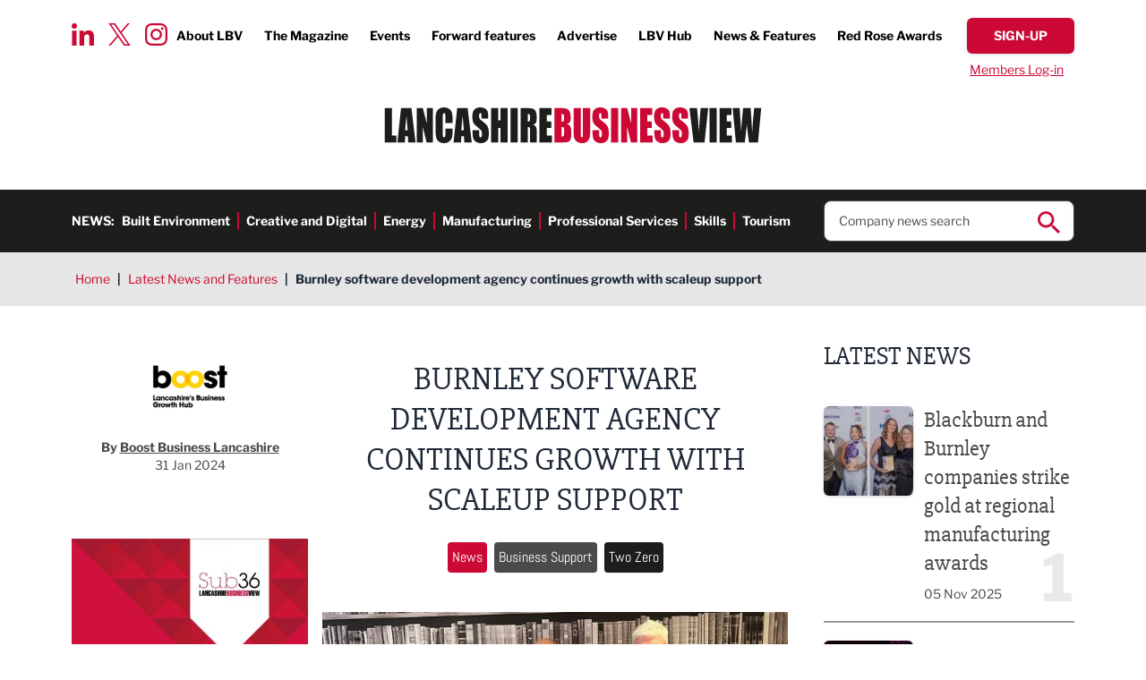

--- FILE ---
content_type: text/html; charset=UTF-8
request_url: https://www.lancashirebusinessview.co.uk/latest-news-and-features/burnley-software-development-agency-continues-growth-with-scaleup-support-455
body_size: 24117
content:
<!DOCTYPE html><html lang="en"><head><meta charset="utf-8" /><meta content="width=device-width, initial-scale=1.0, maximum-scale=5.0, user-scalable=1" name="viewport" /><title>Software development agency continues growth with scaleup support | LBV Hub</title><meta name="description" content="A software agency based in Burnley, which is expanding at pace to meet the demand of new global clients, is working with Two Zero’s Scaleup Leaders Network."><link rel="canonical" href="https://www.lancashirebusinessview.co.uk/latest-news-and-features/burnley-software-development-agency-continues-growth-with-scaleup-support-455" /><meta property="fb:app_id" content="335918716570799" /><meta property="og:description" content="A software agency based in Burnley, which is expanding at pace to meet the demand of new global clients, is working with Two Zero’s Scaleup Leaders Network." /><meta property="og:image" content="https://www.lancashirebusinessview.co.uk/images/1200x630/2000x1050-0x205/hub-uploads/455-boost-business-lancashire/gareth-pritchard-and-john-orourke-get-johnjpg.jpg?1706626095" /><meta property="og:image:width" content="1200" /><meta property="og:image:height" content="630" /><meta property="og:site_name" content="Lancashire Business View" /><meta property="og:title" content="Software development agency continues growth with scaleup support | LBV Hub" /><meta property="og:type" content="website" /><meta property="og:url" content="https://www.lancashirebusinessview.co.uk/latest-news-and-features/burnley-software-development-agency-continues-growth-with-scaleup-support-455" /><meta name="twitter:card" content="summary_large_image" /><meta name="twitter:creator" content="@lancbusview" /><meta name="twitter:description" content="A software agency based in Burnley, which is expanding at pace to meet the demand of new global clients, is working with Two Zero’s Scaleup Leaders Network." /><meta name="twitter:domain" content="www.lancashirebusinessview.co.uk/" /><meta name="twitter:image" content="https://www.lancashirebusinessview.co.uk/images/1200x630/2000x1050-0x205/hub-uploads/455-boost-business-lancashire/gareth-pritchard-and-john-orourke-get-johnjpg.jpg?1706626095" /><meta name="twitter:image:alt" content="Lancashire Business View" /><meta name="twitter:site" content="@lancbusview" /><meta name="twitter:title" content="Software development agency continues growth with scaleup support | LBV Hub" /><meta name="twitter:url" content="https://www.lancashirebusinessview.co.uk/latest-news-and-features/burnley-software-development-agency-continues-growth-with-scaleup-support-455" /><meta name="csrf-token" content="kzggKlLnWgSrPaHIHN0QMVTwq7x0cyKp1pVLjgcq" /><link rel="preload" href="/fonts/libre-franklin-v13-latin-700.woff2" as="font" type="font/woff2" crossorigin /><link rel="preload" href="/fonts/libre-franklin-v13-latin-regular.woff2" as="font" type="font/woff2" crossorigin /><link rel="stylesheet" href="/css/app.css?id=19b4acff33b6032e08bb8a315d5990ae" /><link rel="apple-touch-icon" sizes="180x180" href="/images/favicons/apple-touch-icon.png?id=0b7cbaaa92757eb7e4e6ce98c18d0227"><link rel="icon" type="image/png" sizes="32x32" href="/images/favicons/favicon-32x32.png?id=cfb3d23a4193dc06c412251164718b9e"><link rel="icon" type="image/png" sizes="16x16" href="/images/favicons/favicon-16x16.png?id=a3f6b65e30fe1d7a32d26e434596599c"><link rel="manifest" href="/images/favicons/site.webmanifest?id=3cf8646f6e466c603fbe001988a643c5" crossorigin="use-credentials"><link rel="mask-icon" href="/images/favicons/safari-pinned-tab.svg?id=c2d686b5214eb35514f443d1074ebbf6" color="#cc0935"><link rel="shortcut icon" href="/images/favicons/favicon.ico?id=3ac1f01844ab1cc6006ee668a4362e0e"><meta name="msapplication-TileColor" content="#ffffff"><meta name="msapplication-config" content="/images/favicons/browserconfig.xml?id=4fe43d2e7505d1901a84a76721785ea8"><meta name="theme-color" content="#ffffff"><script nonce="M1FiBngyD07eQp6hQU28Irah4hG8mu0M">
if (navigator && navigator.serviceWorker) {
navigator.serviceWorker.register('/sw.js?id=938c5d494f51c3b6c300e93bb7be0ad8');
}
</script><script nonce="M1FiBngyD07eQp6hQU28Irah4hG8mu0M">(function(w,d,s,l,i){w[l]=w[l]||[];w[l].push({'gtm.start':
new Date().getTime(),event:'gtm.js'});var f=d.getElementsByTagName(s)[0],
j=d.createElement(s),dl=l!='dataLayer'?'&l='+l:'';j.async=true;j.src=
'https://www.googletagmanager.com/gtm.js?id='+i+dl;f.parentNode.insertBefore(j,f);
})(window,document,'script','dataLayer','GTM-K9NZL2K');</script></head><body class="font-sans text-gray-800"> <noscript><iframe src="https://www.googletagmanager.com/ns.html?id=GTM-K9NZL2K"
height="0" width="0" style="display:none;visibility:hidden"></iframe></noscript> <header class="no-container"><div class="padding py-5 relative"><div class="absolute top-[1.65rem] xl:top-[1.75rem] left-20 hidden lg:block"><div class="social-icons flex top"> <a href="https://www.linkedin.com/company/lancashire-business-view" target="_blank"> <img width='25' height='25' src="data:image/svg+xml,%3Csvg xmlns='http://www.w3.org/2000/svg' width='25' height='25' viewBox='0 0 25.001 25'%3E%3Cpath id='Icon_awesome-linkedin-in' data-name='Icon awesome-linkedin-in' d='M5.6,25H.413V8.309H5.6ZM3,6.033A3.016,3.016,0,1,1,6,3,3.027,3.027,0,0,1,3,6.033ZM24.995,25H19.823V16.876c0-1.936-.039-4.42-2.695-4.42-2.695,0-3.108,2.1-3.108,4.28V25H8.843V8.309h4.971v2.277h.073a5.446,5.446,0,0,1,4.9-2.7c5.246,0,6.21,3.454,6.21,7.941V25Z' transform='translate(0 -0.001)' fill='%23cc0935'/%3E%3C/svg%3E" alt="LinkedIn icon" loading="lazy"> </a> <a href="https://twitter.com/LBVmagazine" target="_blank"> <img width='25' height='25' src="data:image/svg+xml,%3Csvg width='25' height='25' viewBox='0 0 1200 1227' fill='none' xmlns='http://www.w3.org/2000/svg'%3E%3Cpath d='M714.163 519.284L1160.89 0H1055.03L667.137 450.887L357.328 0H0L468.492 681.821L0 1226.37H105.866L515.491 750.218L842.672 1226.37H1200L714.137 519.284H714.163ZM569.165 687.828L521.697 619.934L144.011 79.6944H306.615L611.412 515.685L658.88 583.579L1055.08 1150.3H892.476L569.165 687.854V687.828Z' fill='%23CC0935'/%3E%3C/svg%3E" alt="Twitter icon" loading="lazy"> </a> <a href="https://www.instagram.com/lancashirebusinessview/" target="_blank"> <img width='25' height='25' src="data:image/svg+xml,%3Csvg xmlns='http://www.w3.org/2000/svg' width='25' height='25' viewBox='0 0 25 24.994'%3E%3Cpath id='Icon_awesome-instagram' data-name='Icon awesome-instagram' d='M12.5,8.327a6.408,6.408,0,1,0,6.408,6.408A6.4,6.4,0,0,0,12.5,8.327Zm0,10.574a4.166,4.166,0,1,1,4.166-4.166A4.174,4.174,0,0,1,12.5,18.9ZM20.663,8.065A1.495,1.495,0,1,1,19.168,6.57,1.491,1.491,0,0,1,20.663,8.065Zm4.244,1.517a7.4,7.4,0,0,0-2.019-5.237,7.446,7.446,0,0,0-5.237-2.019c-2.064-.117-8.249-.117-10.312,0A7.435,7.435,0,0,0,2.1,4.339,7.421,7.421,0,0,0,.083,9.576c-.117,2.064-.117,8.249,0,10.312A7.4,7.4,0,0,0,2.1,25.125a7.455,7.455,0,0,0,5.237,2.019c2.064.117,8.249.117,10.312,0a7.4,7.4,0,0,0,5.237-2.019,7.446,7.446,0,0,0,2.019-5.237c.117-2.064.117-8.243,0-10.307ZM22.241,22.1a4.218,4.218,0,0,1-2.376,2.376c-1.645.653-5.549.5-7.368.5s-5.728.145-7.368-.5A4.218,4.218,0,0,1,2.754,22.1c-.653-1.645-.5-5.549-.5-7.368s-.145-5.728.5-7.368A4.218,4.218,0,0,1,5.13,4.991c1.645-.653,5.549-.5,7.368-.5s5.728-.145,7.368.5a4.218,4.218,0,0,1,2.376,2.376c.653,1.645.5,5.549.5,7.368S22.893,20.463,22.241,22.1Z' transform='translate(0.005 -2.238)' fill='%23cc0935'/%3E%3C/svg%3E" alt="Instagram icon" loading="lazy"> </a></div></div><div class="hidden lg:flex justify-end font-bold text-sm xl:text-base items-center"><ul class="flex top-menu"><li> <a href="https://www.lancashirebusinessview.co.uk/about-us" >About LBV</a></li><li> <a href="https://www.lancashirebusinessview.co.uk/the-magazine" >The Magazine</a></li><li> <a href="https://www.lancashirebusinessview.co.uk/lancashire-business-events-calendar" >Events</a></li><li> <a href="https://www.lancashirebusinessview.co.uk/the-magazine/forward-features" >Forward features</a></li><li> <a href="https://www.lancashirebusinessview.co.uk/advertise" >Advertise</a></li><li> <a href="https://www.lancashirebusinessview.co.uk/lbv-hub" >LBV Hub</a></li><li> <a href="https://www.lancashirebusinessview.co.uk/latest-news-and-features" >News &amp; Features</a></li><li> <a href="https://www.redroseawards.co.uk/" target=&quot;_blank&quot;>Red Rose Awards</a></li></ul> <a data-signup-btn href="https://www.lancashirebusinessview.co.uk/subscribe" class="button red slim"> <span data-btn-text class="font-bold">Sign-up</span> </a></div><div class="w-full hidden lg:flex justify-end pt-2 "> <a data-login-btn href="https://www.lancashirebusinessview.co.uk/login" class="simple-link text-sm px-3">Members Log-in</a><form data-logout-btn action="https://www.lancashirebusinessview.co.uk/logout" method="post" class="hidden"> <input type="hidden" name="_token" value="kzggKlLnWgSrPaHIHN0QMVTwq7x0cyKp1pVLjgcq"> <button type="submit" class="simple-link text-sm ">Log out</button></form></div><div class="flex justify-between lg:justify-center py-5 lg:py-8"> <a href="https://www.lancashirebusinessview.co.uk" class="header-logo"> <img width='424' height='40' src="data:image/svg+xml,%3Csvg xmlns='http://www.w3.org/2000/svg' width='424' height='40' viewBox='0 0 424 40.339'%3E%3Cg id='LBV_logo' data-name='LBV logo' transform='translate(-495 -96)'%3E%3Cg id='Group_1' data-name='Group 1' transform='translate(838.16 96.811)'%3E%3Cpath id='Path_1' data-name='Path 1' d='M13.382.347l-.563,7.2q-.709,8.68-1.336,19.87Q10.847,16.343,9.354.347H.8L5.482,39.063H17.81L21.94.347Zm9.927,38.716h8.115V.347H23.309V39.063Zm11.373,0h14.07V31.314H42.8V22.8h5.07V15.436H42.8V8.095h5.417V.347H34.682ZM73.752.347q-1.6,13.708-2.265,27.5l-.9-14.732Q69.872,2.045,69.706.346H61.28q-1.794,16.432-2.243,26.568l-.829-13.06L57.351.346H49.466L53.1,39.062H63.173q1.779-15.424,2.263-20.3,1.065,11.381,2.455,20.3H78.023L81.636.347H73.754Z' transform='translate(-0.796 -0.346)' fill='%231d1d1b' fill-rule='evenodd'/%3E%3C/g%3E%3Cpath id='Path_2' data-name='Path 2' d='M220.325,39.526h9.387q4.894,0,6.476-.693a4.349,4.349,0,0,0,2.3-2.584,17.387,17.387,0,0,0,.723-5.813V26.846a12.108,12.108,0,0,0-1-5.612,5.875,5.875,0,0,0-3.817-2.619,5.68,5.68,0,0,0,3.383-2.056,9.362,9.362,0,0,0,.858-4.732q0-5.018-1.214-7.276a6.076,6.076,0,0,0-3.19-3,17.414,17.414,0,0,0-5.811-.741h-8.1Zm9.8-31.874a1.5,1.5,0,0,1,.7.92,8.266,8.266,0,0,1,.27,2.546,14.619,14.619,0,0,1-.329,4.173q-.326.729-1.522.73c-.192,0-.462.009-.809.024V7.435a5.146,5.146,0,0,1,1.687.216Zm.55,15.016a6.148,6.148,0,0,1,.424,3.012v3.611a5.622,5.622,0,0,1-.473,2.94,2.983,2.983,0,0,1-2.188.67V22.07q1.811.073,2.236.6ZM252.456.813V29.34a17.806,17.806,0,0,1-.222,3.67.954.954,0,0,1-.993.777.882.882,0,0,1-.9-.705,14.1,14.1,0,0,1-.222-3.24V.813h-8.116V23.721q0,6.551.194,8.6a9.489,9.489,0,0,0,1.252,3.886,7.862,7.862,0,0,0,3.2,2.99,10.286,10.286,0,0,0,4.934,1.147,9.373,9.373,0,0,0,4.385-.969,7.527,7.527,0,0,0,3-2.846,9.45,9.45,0,0,0,1.369-3.658,55.93,55.93,0,0,0,.23-6.181V.813ZM280.907,11a20.617,20.617,0,0,0-.724-6.539,6.269,6.269,0,0,0-2.949-3.193A10.731,10.731,0,0,0,271.849,0a9.864,9.864,0,0,0-4.936,1.16,6.828,6.828,0,0,0-2.958,3.216,17.061,17.061,0,0,0-.916,6.5,16.667,16.667,0,0,0,.646,5.07,8.846,8.846,0,0,0,1.629,3.108,39,39,0,0,0,4.011,3.611,25.408,25.408,0,0,1,3.8,3.515q.752,1.053.752,4.472a5.417,5.417,0,0,1-.4,2.342,1.28,1.28,0,0,1-1.2.789,1.155,1.155,0,0,1-1.128-.621,7.543,7.543,0,0,1-.319-2.8v-4.71H263.29v2.535A24.491,24.491,0,0,0,264,34.911a7.084,7.084,0,0,0,3.017,3.9,9.815,9.815,0,0,0,5.562,1.531,10,10,0,0,0,5.2-1.328,6.8,6.8,0,0,0,3.015-3.288,17.6,17.6,0,0,0,.781-6.1q0-5.69-1.407-8.249t-6.826-6.548a6.74,6.74,0,0,1-2.293-2.368,7.716,7.716,0,0,1-.422-2.919,5.186,5.186,0,0,1,.376-2.25,1.193,1.193,0,0,1,1.108-.742,1.007,1.007,0,0,1,.965.55,6.874,6.874,0,0,1,.289,2.558v2.87h7.537V11Zm3.219,28.527h8.114V.813h-8.114ZM306.832.813V18.245L302.284.813H295.5V39.526h6.785v-17.6l4.221,17.6h7.113V.813Zm10.043,38.713h14.073V31.778H324.99V23.266h5.069V15.9H324.99V8.562h5.418V.812H316.875V39.526ZM350.473,11a20.642,20.642,0,0,0-.724-6.539A6.269,6.269,0,0,0,346.8,1.267,10.743,10.743,0,0,0,341.412,0a9.854,9.854,0,0,0-4.933,1.16,6.828,6.828,0,0,0-2.96,3.216,17.062,17.062,0,0,0-.916,6.5,16.7,16.7,0,0,0,.646,5.07,8.833,8.833,0,0,0,1.63,3.108,38.832,38.832,0,0,0,4.009,3.611,25.288,25.288,0,0,1,3.8,3.515q.753,1.053.752,4.472a5.417,5.417,0,0,1-.4,2.342,1.279,1.279,0,0,1-1.2.789,1.155,1.155,0,0,1-1.128-.621,7.55,7.55,0,0,1-.318-2.8v-4.71h-7.537v2.535a24.45,24.45,0,0,0,.713,6.719,7.078,7.078,0,0,0,3.016,3.9,9.816,9.816,0,0,0,5.562,1.531,10,10,0,0,0,5.2-1.328,6.8,6.8,0,0,0,3.016-3.288,17.62,17.62,0,0,0,.781-6.1q0-5.69-1.406-8.249t-6.826-6.548a6.729,6.729,0,0,1-2.294-2.368,7.716,7.716,0,0,1-.422-2.919,5.171,5.171,0,0,1,.376-2.25,1.192,1.192,0,0,1,1.108-.742,1,1,0,0,1,.964.55,6.853,6.853,0,0,1,.289,2.558v2.87h7.537V11Zm20.414,0a20.667,20.667,0,0,0-.724-6.539,6.274,6.274,0,0,0-2.95-3.193A10.742,10.742,0,0,0,361.825,0a9.856,9.856,0,0,0-4.935,1.16,6.826,6.826,0,0,0-2.959,3.216,17.048,17.048,0,0,0-.915,6.5,16.668,16.668,0,0,0,.646,5.07,8.8,8.8,0,0,0,1.629,3.108,38.884,38.884,0,0,0,4.008,3.611,25.312,25.312,0,0,1,3.8,3.515q.753,1.053.751,4.472A5.419,5.419,0,0,1,363.453,33a1.278,1.278,0,0,1-1.2.789,1.155,1.155,0,0,1-1.128-.621,7.57,7.57,0,0,1-.318-2.8v-4.71h-7.537v2.535a24.45,24.45,0,0,0,.713,6.719,7.075,7.075,0,0,0,3.016,3.9,9.816,9.816,0,0,0,5.561,1.531,9.993,9.993,0,0,0,5.2-1.328,6.8,6.8,0,0,0,3.017-3.288,17.62,17.62,0,0,0,.781-6.1q0-5.69-1.407-8.249t-6.825-6.548a6.737,6.737,0,0,1-2.294-2.368,7.733,7.733,0,0,1-.422-2.919,5.171,5.171,0,0,1,.376-2.25,1.191,1.191,0,0,1,1.108-.742,1,1,0,0,1,.963.55,6.842,6.842,0,0,1,.291,2.558v2.87h7.537V11Z' transform='translate(465.745 96)' fill='%23cc0935' fill-rule='evenodd'/%3E%3Cpath id='Path_3' data-name='Path 3' d='M0,.813V39.526H13.05V31.779H8.115V.812H0Zm18.3,0-4.14,38.714h8.39l.487-6.959h2.9l.435,6.959h8.293L30.026.813Zm4.634,24.892q.318-5.14,1.558-16.259.621,9.683,1.236,16.259ZM47.379.813V18.245L42.83.813H36.044V39.526H42.83v-17.6l4.221,17.6h7.113V.813H47.378Zm28.99,13.181a31.659,31.659,0,0,0-.732-7.987,7.966,7.966,0,0,0-3.066-4.287A9.711,9.711,0,0,0,66.653,0,9.588,9.588,0,0,0,61.98,1.112,8.178,8.178,0,0,0,58.8,4.161a9.993,9.993,0,0,0-1.378,4.03,62,62,0,0,0-.232,6.276v11.31a35.789,35.789,0,0,0,.752,8.525,7.574,7.574,0,0,0,3.065,4.435,10.093,10.093,0,0,0,5.879,1.6,8.894,8.894,0,0,0,5.773-1.891,8.513,8.513,0,0,0,3.026-4.407,36.619,36.619,0,0,0,.685-8.525V24.007H68.254v4.866a17.358,17.358,0,0,1-.28,4.051,1.267,1.267,0,0,1-2.4,0,15.435,15.435,0,0,1-.27-3.682V11.262a16.565,16.565,0,0,1,.27-3.825,1.191,1.191,0,0,1,1.272-.884,1.087,1.087,0,0,1,1.147.727,14.846,14.846,0,0,1,.261,3.662v6.728h8.115V13.993ZM81.577.812,77.438,39.526h8.389l.488-6.959h2.9l.436,6.959h8.291L93.308.813H81.577ZM86.213,25.7q.317-5.14,1.557-16.259.619,9.683,1.237,16.259H86.212ZM116.519,11a20.684,20.684,0,0,0-.723-6.54,6.262,6.262,0,0,0-2.95-3.192A10.725,10.725,0,0,0,107.459,0a9.84,9.84,0,0,0-4.935,1.16,6.826,6.826,0,0,0-2.958,3.215,17.064,17.064,0,0,0-.916,6.5,16.672,16.672,0,0,0,.646,5.07,8.862,8.862,0,0,0,1.629,3.108,38.959,38.959,0,0,0,4.009,3.61,25.357,25.357,0,0,1,3.8,3.515q.752,1.053.752,4.472a5.4,5.4,0,0,1-.4,2.343,1.278,1.278,0,0,1-1.2.789,1.155,1.155,0,0,1-1.128-.621,7.556,7.556,0,0,1-.318-2.8V25.657H98.9v2.534a24.506,24.506,0,0,0,.712,6.72,7.083,7.083,0,0,0,3.017,3.9,9.828,9.828,0,0,0,5.561,1.53,10.011,10.011,0,0,0,5.2-1.326,6.8,6.8,0,0,0,3.017-3.289,17.639,17.639,0,0,0,.781-6.1q0-5.692-1.407-8.25t-6.825-6.548a6.735,6.735,0,0,1-2.294-2.367,7.722,7.722,0,0,1-.422-2.919,5.186,5.186,0,0,1,.376-2.25,1.192,1.192,0,0,1,1.108-.742,1,1,0,0,1,.964.549,6.856,6.856,0,0,1,.289,2.559v2.868h7.537V11ZM130.283.813V14.658h-2.429V.813h-8.115V39.526h8.115V23.266h2.429V39.526H138.4V.813Zm11.373,38.714h8.115V.813h-8.115Zm11.372,0h8.115V22.071q1.676,0,2.072.741a10.845,10.845,0,0,1,.4,3.85V39.526h7.536V29.316a44.475,44.475,0,0,0-.2-5.727,6.461,6.461,0,0,0-1.03-2.283,5.808,5.808,0,0,0-3.239-1.985q2.66-.312,3.566-1.865t.905-6.074q0-4.949-1.281-7.209a5.481,5.481,0,0,0-3.316-2.81,35.563,35.563,0,0,0-7.777-.55h-5.744V39.526ZM163.079,8.01a3.786,3.786,0,0,1,.531,2.415v2.128q0,2.56-.55,3.025a3.011,3.011,0,0,1-1.918.466V7.437A2.589,2.589,0,0,1,163.079,8.01Zm11.208,31.516h14.071V31.779H182.4V23.266h5.069V15.9H182.4V8.56h5.416V.813H174.288V39.526Z' transform='translate(495 96)' fill='%231d1d1b' fill-rule='evenodd'/%3E%3C/g%3E%3C/svg%3E" alt="company logo in header" class="max-w-[240px] sm:max-w-none h-full"> </a> <button data-mobile-nav-toggle type="button" class="z-50 rounded-sm inline-flex items-center justify-center transition-all lg:hidden p-1" aria-controls="mobile-menu" aria-expanded="false"> <span class="sr-only">Open menu</span> <img data-toggle-closed class="" width='25' height='25' src="data:image/svg+xml,%3Csvg xmlns='http://www.w3.org/2000/svg' width='25' height='25' viewBox='0 0 25 17'%3E%3Cg id='Menu' transform='translate(0 1.5)'%3E%3Cg id='Burger' transform='translate(-325.5 -27.5)'%3E%3Cline id='Line_4' data-name='Line 4' x2='25' transform='translate(325.5 27.5)' fill='none' stroke='%23cc0935' stroke-width='3'/%3E%3Cline id='Line_5' data-name='Line 5' x2='25' transform='translate(325.5 34.5)' fill='none' stroke='%23cc0935' stroke-width='3'/%3E%3Cline id='Line_6' data-name='Line 6' x2='25' transform='translate(325.5 41.5)' fill='none' stroke='%23cc0935' stroke-width='3'/%3E%3C/g%3E%3C/g%3E%3C/svg%3E" alt=""> <img data-toggle-open class="hidden" width='25' height='25' src="data:image/svg+xml,%3Csvg xmlns='http://www.w3.org/2000/svg' width='25' height='25' viewBox='0 0 22.121 22.121'%3E%3Cg id='Close' transform='translate(-346.439 -25.773)'%3E%3Cline id='Line_7' data-name='Line 7' y1='20' x2='20' transform='translate(347.5 26.834)' fill='none' stroke='%23cc0935' stroke-width='3'/%3E%3Cline id='Line_8' data-name='Line 8' x1='20' y1='20' transform='translate(347.5 26.834)' fill='none' stroke='%23cc0935' stroke-width='3'/%3E%3C/g%3E%3C/svg%3E" alt=""> </button></div></div><div class="bg-brand-off-black py-3 hidden lg:block"><div class="padding flex items-center justify-between"><div class="text-white font-bold flex text-sm 3xl:text-base"><p class="uppercase">News:</p><ul class="flex h-links"><li> <a href="https://www.lancashirebusinessview.co.uk/latest-news-and-features/built-environment" >Built Environment</a></li><li> <a href="https://www.lancashirebusinessview.co.uk/latest-news-and-features/creative-and-digital" >Creative and Digital</a></li><li> <a href="https://www.lancashirebusinessview.co.uk/latest-news-and-features/energy" >Energy</a></li><li> <a href="https://www.lancashirebusinessview.co.uk/latest-news-and-features/manufacturing-and-engineering" >Manufacturing</a></li><li> <a href="https://www.lancashirebusinessview.co.uk/latest-news-and-features/professional-services" >Professional Services</a></li><li> <a href="https://www.lancashirebusinessview.co.uk/latest-news-and-features/skills" >Skills</a></li><li> <a href="https://www.lancashirebusinessview.co.uk/latest-news-and-features/tourism" >Tourism</a></li></ul></div><div class="w-1/4 relative"><form data-search-ac action="https://www.lancashirebusinessview.co.uk/search" method="get" class="relative"> <input type="text" name="search" class="shadow-inner border border-brand-dark-grey rounded-lg px-4 py-3 text-sm xl:text-base placeholder:text-brand-dark-grey w-full" placeholder="Company news search" autocomplete="off" required> <button type="submit" class="absolute right-4 top-3 search-icon"> <img src="data:image/svg+xml,%3Csvg xmlns='http://www.w3.org/2000/svg' width='25' height='25' viewBox='0 0 25 25'%3E%3Cpath id='Icon_ionic-md-search' data-name='Icon ionic-md-search' d='M22.307,20.214H21.167l-.428-.357a9.456,9.456,0,0,0,2.208-6.071,9.224,9.224,0,1,0-9.188,9.286,9.546,9.546,0,0,0,6.054-2.214l.427.357v1.143L27.363,29.5,29.5,27.357Zm-8.547,0a6.429,6.429,0,1,1,6.41-6.429A6.393,6.393,0,0,1,13.759,20.214Z' transform='translate(-4.5 -4.5)' fill='%23cc0935'/%3E%3C/svg%3E" alt="search icon" width='25' height='25'> </button><div data-ac-results class="hidden absolute left-0 top-full w-full"><div data-results class="bg-white shadow border border-brand-dark-grey rounded-b-lg border-t-0 relative -top-2 px-4 pb-3 pt-5 text-sm xl:text-base z-10"></div></div></form></div></div></div> <nav data-mobile-nav class="translate-x-full transition-transform duration-500 lg:hidden fixed w-full inset-0 bg-black bg-opacity-50 flex justify-end z-40" id="slideSource" aria-label="Global" id="mobile-menu"><div class="w-full sm:w-2/5 md:1/3 h-full bg-white overflow-auto mobile-nav "><div class="pt-11 pb-5 sm:pb-10 sm:pt-10 padding"> <a href="https://www.lancashirebusinessview.co.uk" class="header-logo sm:hidden "> <img width='424' height='40' src="data:image/svg+xml,%3Csvg xmlns='http://www.w3.org/2000/svg' width='424' height='40' viewBox='0 0 424 40.339'%3E%3Cg id='LBV_logo' data-name='LBV logo' transform='translate(-495 -96)'%3E%3Cg id='Group_1' data-name='Group 1' transform='translate(838.16 96.811)'%3E%3Cpath id='Path_1' data-name='Path 1' d='M13.382.347l-.563,7.2q-.709,8.68-1.336,19.87Q10.847,16.343,9.354.347H.8L5.482,39.063H17.81L21.94.347Zm9.927,38.716h8.115V.347H23.309V39.063Zm11.373,0h14.07V31.314H42.8V22.8h5.07V15.436H42.8V8.095h5.417V.347H34.682ZM73.752.347q-1.6,13.708-2.265,27.5l-.9-14.732Q69.872,2.045,69.706.346H61.28q-1.794,16.432-2.243,26.568l-.829-13.06L57.351.346H49.466L53.1,39.062H63.173q1.779-15.424,2.263-20.3,1.065,11.381,2.455,20.3H78.023L81.636.347H73.754Z' transform='translate(-0.796 -0.346)' fill='%231d1d1b' fill-rule='evenodd'/%3E%3C/g%3E%3Cpath id='Path_2' data-name='Path 2' d='M220.325,39.526h9.387q4.894,0,6.476-.693a4.349,4.349,0,0,0,2.3-2.584,17.387,17.387,0,0,0,.723-5.813V26.846a12.108,12.108,0,0,0-1-5.612,5.875,5.875,0,0,0-3.817-2.619,5.68,5.68,0,0,0,3.383-2.056,9.362,9.362,0,0,0,.858-4.732q0-5.018-1.214-7.276a6.076,6.076,0,0,0-3.19-3,17.414,17.414,0,0,0-5.811-.741h-8.1Zm9.8-31.874a1.5,1.5,0,0,1,.7.92,8.266,8.266,0,0,1,.27,2.546,14.619,14.619,0,0,1-.329,4.173q-.326.729-1.522.73c-.192,0-.462.009-.809.024V7.435a5.146,5.146,0,0,1,1.687.216Zm.55,15.016a6.148,6.148,0,0,1,.424,3.012v3.611a5.622,5.622,0,0,1-.473,2.94,2.983,2.983,0,0,1-2.188.67V22.07q1.811.073,2.236.6ZM252.456.813V29.34a17.806,17.806,0,0,1-.222,3.67.954.954,0,0,1-.993.777.882.882,0,0,1-.9-.705,14.1,14.1,0,0,1-.222-3.24V.813h-8.116V23.721q0,6.551.194,8.6a9.489,9.489,0,0,0,1.252,3.886,7.862,7.862,0,0,0,3.2,2.99,10.286,10.286,0,0,0,4.934,1.147,9.373,9.373,0,0,0,4.385-.969,7.527,7.527,0,0,0,3-2.846,9.45,9.45,0,0,0,1.369-3.658,55.93,55.93,0,0,0,.23-6.181V.813ZM280.907,11a20.617,20.617,0,0,0-.724-6.539,6.269,6.269,0,0,0-2.949-3.193A10.731,10.731,0,0,0,271.849,0a9.864,9.864,0,0,0-4.936,1.16,6.828,6.828,0,0,0-2.958,3.216,17.061,17.061,0,0,0-.916,6.5,16.667,16.667,0,0,0,.646,5.07,8.846,8.846,0,0,0,1.629,3.108,39,39,0,0,0,4.011,3.611,25.408,25.408,0,0,1,3.8,3.515q.752,1.053.752,4.472a5.417,5.417,0,0,1-.4,2.342,1.28,1.28,0,0,1-1.2.789,1.155,1.155,0,0,1-1.128-.621,7.543,7.543,0,0,1-.319-2.8v-4.71H263.29v2.535A24.491,24.491,0,0,0,264,34.911a7.084,7.084,0,0,0,3.017,3.9,9.815,9.815,0,0,0,5.562,1.531,10,10,0,0,0,5.2-1.328,6.8,6.8,0,0,0,3.015-3.288,17.6,17.6,0,0,0,.781-6.1q0-5.69-1.407-8.249t-6.826-6.548a6.74,6.74,0,0,1-2.293-2.368,7.716,7.716,0,0,1-.422-2.919,5.186,5.186,0,0,1,.376-2.25,1.193,1.193,0,0,1,1.108-.742,1.007,1.007,0,0,1,.965.55,6.874,6.874,0,0,1,.289,2.558v2.87h7.537V11Zm3.219,28.527h8.114V.813h-8.114ZM306.832.813V18.245L302.284.813H295.5V39.526h6.785v-17.6l4.221,17.6h7.113V.813Zm10.043,38.713h14.073V31.778H324.99V23.266h5.069V15.9H324.99V8.562h5.418V.812H316.875V39.526ZM350.473,11a20.642,20.642,0,0,0-.724-6.539A6.269,6.269,0,0,0,346.8,1.267,10.743,10.743,0,0,0,341.412,0a9.854,9.854,0,0,0-4.933,1.16,6.828,6.828,0,0,0-2.96,3.216,17.062,17.062,0,0,0-.916,6.5,16.7,16.7,0,0,0,.646,5.07,8.833,8.833,0,0,0,1.63,3.108,38.832,38.832,0,0,0,4.009,3.611,25.288,25.288,0,0,1,3.8,3.515q.753,1.053.752,4.472a5.417,5.417,0,0,1-.4,2.342,1.279,1.279,0,0,1-1.2.789,1.155,1.155,0,0,1-1.128-.621,7.55,7.55,0,0,1-.318-2.8v-4.71h-7.537v2.535a24.45,24.45,0,0,0,.713,6.719,7.078,7.078,0,0,0,3.016,3.9,9.816,9.816,0,0,0,5.562,1.531,10,10,0,0,0,5.2-1.328,6.8,6.8,0,0,0,3.016-3.288,17.62,17.62,0,0,0,.781-6.1q0-5.69-1.406-8.249t-6.826-6.548a6.729,6.729,0,0,1-2.294-2.368,7.716,7.716,0,0,1-.422-2.919,5.171,5.171,0,0,1,.376-2.25,1.192,1.192,0,0,1,1.108-.742,1,1,0,0,1,.964.55,6.853,6.853,0,0,1,.289,2.558v2.87h7.537V11Zm20.414,0a20.667,20.667,0,0,0-.724-6.539,6.274,6.274,0,0,0-2.95-3.193A10.742,10.742,0,0,0,361.825,0a9.856,9.856,0,0,0-4.935,1.16,6.826,6.826,0,0,0-2.959,3.216,17.048,17.048,0,0,0-.915,6.5,16.668,16.668,0,0,0,.646,5.07,8.8,8.8,0,0,0,1.629,3.108,38.884,38.884,0,0,0,4.008,3.611,25.312,25.312,0,0,1,3.8,3.515q.753,1.053.751,4.472A5.419,5.419,0,0,1,363.453,33a1.278,1.278,0,0,1-1.2.789,1.155,1.155,0,0,1-1.128-.621,7.57,7.57,0,0,1-.318-2.8v-4.71h-7.537v2.535a24.45,24.45,0,0,0,.713,6.719,7.075,7.075,0,0,0,3.016,3.9,9.816,9.816,0,0,0,5.561,1.531,9.993,9.993,0,0,0,5.2-1.328,6.8,6.8,0,0,0,3.017-3.288,17.62,17.62,0,0,0,.781-6.1q0-5.69-1.407-8.249t-6.825-6.548a6.737,6.737,0,0,1-2.294-2.368,7.733,7.733,0,0,1-.422-2.919,5.171,5.171,0,0,1,.376-2.25,1.191,1.191,0,0,1,1.108-.742,1,1,0,0,1,.963.55,6.842,6.842,0,0,1,.291,2.558v2.87h7.537V11Z' transform='translate(465.745 96)' fill='%23cc0935' fill-rule='evenodd'/%3E%3Cpath id='Path_3' data-name='Path 3' d='M0,.813V39.526H13.05V31.779H8.115V.812H0Zm18.3,0-4.14,38.714h8.39l.487-6.959h2.9l.435,6.959h8.293L30.026.813Zm4.634,24.892q.318-5.14,1.558-16.259.621,9.683,1.236,16.259ZM47.379.813V18.245L42.83.813H36.044V39.526H42.83v-17.6l4.221,17.6h7.113V.813H47.378Zm28.99,13.181a31.659,31.659,0,0,0-.732-7.987,7.966,7.966,0,0,0-3.066-4.287A9.711,9.711,0,0,0,66.653,0,9.588,9.588,0,0,0,61.98,1.112,8.178,8.178,0,0,0,58.8,4.161a9.993,9.993,0,0,0-1.378,4.03,62,62,0,0,0-.232,6.276v11.31a35.789,35.789,0,0,0,.752,8.525,7.574,7.574,0,0,0,3.065,4.435,10.093,10.093,0,0,0,5.879,1.6,8.894,8.894,0,0,0,5.773-1.891,8.513,8.513,0,0,0,3.026-4.407,36.619,36.619,0,0,0,.685-8.525V24.007H68.254v4.866a17.358,17.358,0,0,1-.28,4.051,1.267,1.267,0,0,1-2.4,0,15.435,15.435,0,0,1-.27-3.682V11.262a16.565,16.565,0,0,1,.27-3.825,1.191,1.191,0,0,1,1.272-.884,1.087,1.087,0,0,1,1.147.727,14.846,14.846,0,0,1,.261,3.662v6.728h8.115V13.993ZM81.577.812,77.438,39.526h8.389l.488-6.959h2.9l.436,6.959h8.291L93.308.813H81.577ZM86.213,25.7q.317-5.14,1.557-16.259.619,9.683,1.237,16.259H86.212ZM116.519,11a20.684,20.684,0,0,0-.723-6.54,6.262,6.262,0,0,0-2.95-3.192A10.725,10.725,0,0,0,107.459,0a9.84,9.84,0,0,0-4.935,1.16,6.826,6.826,0,0,0-2.958,3.215,17.064,17.064,0,0,0-.916,6.5,16.672,16.672,0,0,0,.646,5.07,8.862,8.862,0,0,0,1.629,3.108,38.959,38.959,0,0,0,4.009,3.61,25.357,25.357,0,0,1,3.8,3.515q.752,1.053.752,4.472a5.4,5.4,0,0,1-.4,2.343,1.278,1.278,0,0,1-1.2.789,1.155,1.155,0,0,1-1.128-.621,7.556,7.556,0,0,1-.318-2.8V25.657H98.9v2.534a24.506,24.506,0,0,0,.712,6.72,7.083,7.083,0,0,0,3.017,3.9,9.828,9.828,0,0,0,5.561,1.53,10.011,10.011,0,0,0,5.2-1.326,6.8,6.8,0,0,0,3.017-3.289,17.639,17.639,0,0,0,.781-6.1q0-5.692-1.407-8.25t-6.825-6.548a6.735,6.735,0,0,1-2.294-2.367,7.722,7.722,0,0,1-.422-2.919,5.186,5.186,0,0,1,.376-2.25,1.192,1.192,0,0,1,1.108-.742,1,1,0,0,1,.964.549,6.856,6.856,0,0,1,.289,2.559v2.868h7.537V11ZM130.283.813V14.658h-2.429V.813h-8.115V39.526h8.115V23.266h2.429V39.526H138.4V.813Zm11.373,38.714h8.115V.813h-8.115Zm11.372,0h8.115V22.071q1.676,0,2.072.741a10.845,10.845,0,0,1,.4,3.85V39.526h7.536V29.316a44.475,44.475,0,0,0-.2-5.727,6.461,6.461,0,0,0-1.03-2.283,5.808,5.808,0,0,0-3.239-1.985q2.66-.312,3.566-1.865t.905-6.074q0-4.949-1.281-7.209a5.481,5.481,0,0,0-3.316-2.81,35.563,35.563,0,0,0-7.777-.55h-5.744V39.526ZM163.079,8.01a3.786,3.786,0,0,1,.531,2.415v2.128q0,2.56-.55,3.025a3.011,3.011,0,0,1-1.918.466V7.437A2.589,2.589,0,0,1,163.079,8.01Zm11.208,31.516h14.071V31.779H182.4V23.266h5.069V15.9H182.4V8.56h5.416V.813H174.288V39.526Z' transform='translate(495 96)' fill='%231d1d1b' fill-rule='evenodd'/%3E%3C/g%3E%3C/svg%3E" alt="company logo in header" class="max-w-[240px] sm:max-w-none h-full"> </a></div><div class="flex justify-evenly py-5 max-w-[18rem]"> <a data-signup-btn href="https://www.lancashirebusinessview.co.uk/subscribe" class="button red slim"> <span data-btn-text class="font-bold">Sign-up</span> </a> <a data-login-btn href="https://www.lancashirebusinessview.co.uk/login" class="button light slim"> <span data-btn-text class="font-bold">Log-in</span> </a><form data-logout-btn action="https://www.lancashirebusinessview.co.uk/logout" method="post" class="hidden"> <input type="hidden" name="_token" value="kzggKlLnWgSrPaHIHN0QMVTwq7x0cyKp1pVLjgcq"> <button type="submit" class="button light slim font-bold">Log out</button></form></div><div class="padding pb-3"><ul class=""><li> <a href="https://www.lancashirebusinessview.co.uk/about-us" >About LBV</a></li><li> <a href="https://www.lancashirebusinessview.co.uk/the-magazine" >The Magazine</a></li><li> <a href="https://www.lancashirebusinessview.co.uk/lancashire-business-events-calendar" >Events</a></li><li> <a href="https://www.lancashirebusinessview.co.uk/the-magazine/forward-features" >Forward features</a></li><li> <a href="https://www.lancashirebusinessview.co.uk/advertise" >Advertise</a></li><li> <a href="https://www.lancashirebusinessview.co.uk/lbv-hub" >LBV Hub</a></li><li> <a href="https://www.lancashirebusinessview.co.uk/latest-news-and-features" >News &amp; Features</a></li><li> <a href="https://www.redroseawards.co.uk/" target=&quot;_blank&quot;>Red Rose Awards</a></li></ul></div><div class="padding bg-brand-light-grey py-5"><div class="font-bold flex flex-col"><p class="uppercase text-brand-red pb-1">News:</p><ul class=""><li> <a href="https://www.lancashirebusinessview.co.uk/latest-news-and-features/built-environment" >Built Environment</a></li><li> <a href="https://www.lancashirebusinessview.co.uk/latest-news-and-features/creative-and-digital" >Creative and Digital</a></li><li> <a href="https://www.lancashirebusinessview.co.uk/latest-news-and-features/energy" >Energy</a></li><li> <a href="https://www.lancashirebusinessview.co.uk/latest-news-and-features/manufacturing-and-engineering" >Manufacturing</a></li><li> <a href="https://www.lancashirebusinessview.co.uk/latest-news-and-features/professional-services" >Professional Services</a></li><li> <a href="https://www.lancashirebusinessview.co.uk/latest-news-and-features/skills" >Skills</a></li><li> <a href="https://www.lancashirebusinessview.co.uk/latest-news-and-features/tourism" >Tourism</a></li></ul></div><div class="relative my-3 max-w-[18rem]"><form data-search-ac action="https://www.lancashirebusinessview.co.uk/search" method="get" class="relative"> <input type="text" name="search" class="shadow-inner border border-brand-dark-grey rounded-lg px-3 py-2 placeholder:text-brand-dark-grey w-full" placeholder="Company news search" autocomplete="off"> <button type="submit" class="absolute right-3 top-2 search-icon"> <img src="data:image/svg+xml,%3Csvg xmlns='http://www.w3.org/2000/svg' width='25' height='25' viewBox='0 0 25 25'%3E%3Cpath id='Icon_ionic-md-search' data-name='Icon ionic-md-search' d='M22.307,20.214H21.167l-.428-.357a9.456,9.456,0,0,0,2.208-6.071,9.224,9.224,0,1,0-9.188,9.286,9.546,9.546,0,0,0,6.054-2.214l.427.357v1.143L27.363,29.5,29.5,27.357Zm-8.547,0a6.429,6.429,0,1,1,6.41-6.429A6.393,6.393,0,0,1,13.759,20.214Z' transform='translate(-4.5 -4.5)' fill='%23cc0935'/%3E%3C/svg%3E" alt="search icon" width='25' height='25'> </button><div data-ac-results class="hidden absolute left-0 bottom-full w-full"><div data-results class="bg-white shadow border border-brand-dark-grey rounded-lg relative bottom-1 px-4 pb-3 pt-5 text-sm xl:text-base z-10"></div></div></form></div></div></div> </nav></header><nav id="breadcrumbs" class="no-container padding bg-brand-light-grey" aria-label="Breadcrumb"><div class="py-4 flex flex-wrap items-center"> <a href="https://www.lancashirebusinessview.co.uk">Home</a> <span>|</span> <a href="https://www.lancashirebusinessview.co.uk/latest-news-and-features">Latest News and Features</a> <span>|</span> <span class="pl-1 truncate md:text-clip">Burnley software development agency continues growth with scaleup support</span></div></nav><div class="py-10 no-container padding flex flex-wrap"><div class="w-3/12 pr-4 hidden lg:block 2xl:max-w-[330px]"><div class="flex flex-col items-center text-center group relative "><div class="w-[150px] h-[100px] flex items-center justify-center"> <img src="https://www.lancashirebusinessview.co.uk/images/company-logo/455-boost-business-lancashire.jpg?1761735901" alt="Boost Business Lancashire Logo" width="" height="" loading="lazy" class="max-w-[150px] max-h-[100px]" /></div><div class="text-sm text-brand-dark-grey pt-2"><p class="font-bold">By <span class="underline">Boost Business Lancashire</span></p><p>31 Jan 2024</p></div></div><div class="py-4 lg:py-8"><div id="hub-side-advert" class="relative my-10 "> <a href="https://www.lancashirebusinessview.co.uk/lancashire-business-events-calendar/sub36-networking-jurassic-village" target="_blank" data-ga-event data-ga-category="skyscraper" data-ga-action="clicked" data-ga-label="https://www.lancashirebusinessview.co.uk/lancashire-business-events-calendar/sub36-networking-jurassic-village"> <img src="https://www.lancashirebusinessview.co.uk/images/412x875/0x0-0x0/2025/sub36-right-hand-block-330x700golf.jpg?1762344082" alt="Sub36 Right Hand Block 330x700Golf" width="412" height="875" loading="lazy" class="object-contain" /> </a></div></div></div><div class="w-full md:10/12 lg:w-6/12 flex-col flex lg:pr-10 mx-auto"><h1 class="article-heading py-5 max-w-[720px] mx-auto">Burnley software development agency continues growth with scaleup support</h1><div class="flex flex-wrap flex-row justify-left mx-auto pb-5"> <a href="https://www.lancashirebusinessview.co.uk/latest-news-and-features/news" class="big-tag-label my-1 topic">News</a> <a href="https://www.lancashirebusinessview.co.uk/latest-news-and-features/business-support" class="big-tag-label my-1 sector">Business Support</a> <a rel="noindex nofollow" href="https://www.lancashirebusinessview.co.uk/search?type=company&amp;search=Two+Zero" class="big-tag-label my-1 author">Two Zero</a></div><div class="lg:hidden flex flex-col items-center text-center"><div class="text-sm text-brand-dark-grey"><p class="font-bold">By Boost Business Lancashire</p><p>31 Jan 2024</p></div></div> <img src="https://www.lancashirebusinessview.co.uk/images/720x480/2000x1050-0x205/hub-uploads/455-boost-business-lancashire/gareth-pritchard-and-john-orourke-get-johnjpg.jpg?1706626095" srcset="https://www.lancashirebusinessview.co.uk/images/500x330/2000x1050-0x205/hub-uploads/455-boost-business-lancashire/gareth-pritchard-and-john-orourke-get-johnjpg.jpg?1706626095 500w, https://www.lancashirebusinessview.co.uk/images/720x480/2000x1050-0x205/hub-uploads/455-boost-business-lancashire/gareth-pritchard-and-john-orourke-get-johnjpg.jpg?1706626095 900w" alt="Gareth Pritchard and John O&#039;Rourke, Get John.jpg.jpg" width="720" height="480" class="mx-auto my-5" > <article class="max-w-[720px] mx-auto"><div class="cms-content pb-5"><p>A software agency based in Burnley, which is expanding at pace to meet the demand of new global clients, is working with Two Zero’s Scaleup Leaders Network as it continues to scale.</p><p>Get John, which was founded in 2010, predominantly develops e-commerce and supply chain software for businesses such as business-to-business portals to help organisations manage suppliers and customers.</p><p>It has grown rapidly since founder John O’Rourke brought in commercial director Gareth Prichard in 2020 and the company has won contracts with several new major national and international firms. This has helped it treble turnover in the past four years.</p><p>Get John has also grown its team to 10 to support this growth, who are all based remotely in different areas of the world, including several members of staff in South America.</p><p>The company joined Two Zero’s Scaleup Leaders Network in April 2023 for support on areas of the business including developing the firm’s culture with a global workforce, as well as its growth strategy over the coming years.</p><p>John said: “Due to our rapid growth, we needed to address some issues including me wearing all of the hats. When Gareth joined, there was somebody else taking care of the relationship building and business development but the next issue to resolve was that I was too involved in day-to-day operations.</p><p>“I am moving away from controlling and managing everything to empowering other people.”</p><p>Two Zero is a business support service for scaleup business leaders in Lancashire. Led by Lancashire County Council, its mission is to help Lancashire’s scaleup leaders learn, grow their business 20 per cent and create jobs. </p><p>Two Zero’s Scaleup Leaders Network works with the owners and managers of fast-growing businesses in Lancashire through a combination of coaching and peer sessions, helping them to learn from other businesses on the programme.</p><p>It is being delivered by strategic business growth consultancy Cube Thinking.</p><p>Gareth said: “The masterclasses we have attended have included some really insightful content on growth, as well as corporate culture and how that needs to be led from the top. </p><p>“In addition to being global, our workforce is 50 per cent female, which is rare in software development and we have a high percentage of staff who are neurodiverse. We’re proud that we’re creating culture which allows our workforce to thrive.”</p><p>John and Gareth say through the programme they have found a network of other Lancashire-based scaleups experiencing similar issues due to rapid growth, which has helped them to better understand their business challenges and how to address these.</p><p>One of the contracts won by the company since Gareth’s arrival was with Helly Hansen. Get John has built an ecommerce platform for one of Helly Hansen’s customers, which sells skiwear across Canada.</p><p>Get John is also delivering significant contracts for Lancashire based food wholesaler James Hall &amp; Co as well as a US-based global technology firm.</p><p>John and Gareth now want to move into markets including retail, warehouse management and construction. They are targeting £1m turnover in the next three years and hope to add to the firm’s management team to support this growth.</p><p>Amin Vepari, programme manager, Two Zero, said: “Scaleup businesses often need to continually adapt their leadership structure and company culture as they expand understanding how to do this can be a common issue in high-growth businesses.</p><p>“It’s brilliant to see that through Two Zero, Gareth and John have received support to help them tackle key scaleup challenges such as this and I’m looking forward to following their journey as they continue to grow internationally.”</p></div><div data-block="social-share" class="py-5 social-icons flex items-baseline mx-auto justify-center"><p class="mr-4 font-bold text-brand-red ">Share:</p> <a target="_blank" rel="noopener" href="https://www.linkedin.com/shareArticle?mini=true&url=https%3A%2F%2Fwww.lancashirebusinessview.co.uk%2Flatest-news-and-features%2Fburnley-software-development-agency-continues-growth-with-scaleup-support-455&title=Burnley%20software%20development%20agency%20continues%20growth%20with%20scaleup%20support" title="Share via LinkedIn"> <img width='25' height='25' src="data:image/svg+xml,%3Csvg xmlns='http://www.w3.org/2000/svg' width='25' height='25' viewBox='0 0 25.001 25'%3E%3Cpath id='Icon_awesome-linkedin-in' data-name='Icon awesome-linkedin-in' d='M5.6,25H.413V8.309H5.6ZM3,6.033A3.016,3.016,0,1,1,6,3,3.027,3.027,0,0,1,3,6.033ZM24.995,25H19.823V16.876c0-1.936-.039-4.42-2.695-4.42-2.695,0-3.108,2.1-3.108,4.28V25H8.843V8.309h4.971v2.277h.073a5.446,5.446,0,0,1,4.9-2.7c5.246,0,6.21,3.454,6.21,7.941V25Z' transform='translate(0 -0.001)' fill='%23cc0935'/%3E%3C/svg%3E" alt="linkedin icon" loading="lazy"> <span class="sr-only">Share via LinkedIn</span> </a> <a target="_blank" rel="noopener" href="https://twitter.com/intent/tweet?text=Burnley%20software%20development%20agency%20continues%20growth%20with%20scaleup%20support%20-%20%40lancbusview%20https%3A%2F%2Fwww.lancashirebusinessview.co.uk%2Flatest-news-and-features%2Fburnley-software-development-agency-continues-growth-with-scaleup-support-455" title="Share via Twitter"> <img width='25' height='25' src="data:image/svg+xml,%3Csvg width='25' height='25' viewBox='0 0 1200 1227' fill='none' xmlns='http://www.w3.org/2000/svg'%3E%3Cpath d='M714.163 519.284L1160.89 0H1055.03L667.137 450.887L357.328 0H0L468.492 681.821L0 1226.37H105.866L515.491 750.218L842.672 1226.37H1200L714.137 519.284H714.163ZM569.165 687.828L521.697 619.934L144.011 79.6944H306.615L611.412 515.685L658.88 583.579L1055.08 1150.3H892.476L569.165 687.854V687.828Z' fill='%23CC0935'/%3E%3C/svg%3E" alt="twitter icon" loading="lazy"> <span class="sr-only">Share via Twitter</span> </a> <a target="_blank" rel="noopener" href="https://www.facebook.com/dialog/share?app_id=413731066131131&amp;href=https%3A%2F%2Fwww.lancashirebusinessview.co.uk%2Flatest-news-and-features%2Fburnley-software-development-agency-continues-growth-with-scaleup-support-455&amp;display=popup&amp;redirect_uri=https%3A%2F%2Fwww.scotlanddebt.co.uk" title="Share via Facebook"> <img width='25' height='25' src="data:image/svg+xml,%3Csvg xmlns='http://www.w3.org/2000/svg' width='25' height='25' viewBox='0 0 13.39 25'%3E%3Cpath id='Icon_awesome-facebook-f' data-name='Icon awesome-facebook-f' d='M14.122,14.062l.694-4.524H10.475V6.6a2.262,2.262,0,0,1,2.551-2.444H15V.306A24.068,24.068,0,0,0,11.5,0C7.92,0,5.584,2.167,5.584,6.09V9.538H1.609v4.524H5.584V25h4.891V14.062Z' transform='translate(-1.609)' fill='%23cc0935'/%3E%3C/svg%3E" alt="facebook icon" loading="lazy"> <span class="sr-only">Share via Facebook</span> </a> <a rel="noopener" href="/cdn-cgi/l/email-protection#[base64]" title="Share by Email"> <img width='25' height='20' src="data:image/svg+xml,%3Csvg xmlns='http://www.w3.org/2000/svg' width='25' height='20' viewBox='0 0 25 20'%3E%3Cpath id='Icon_material-email' data-name='Icon material-email' d='M25.5,6H5.5A2.5,2.5,0,0,0,3.013,8.5L3,23.5A2.507,2.507,0,0,0,5.5,26h20A2.507,2.507,0,0,0,28,23.5V8.5A2.507,2.507,0,0,0,25.5,6Zm0,5-10,6.25L5.5,11V8.5l10,6.25,10-6.25Z' transform='translate(-3 -6)' fill='%23cc0935'/%3E%3C/svg%3E" alt="mail icon" loading="lazy"> <span class="sr-only">Share by Email</span> </a></div><div class="flex items-center justify-between"><div class="pr-4"> <a href="https://www.lancashirebusinessview.co.uk/latest-news-and-features/double-digit-growth-sees-electrical-contractor-hit-5m-milestone" class="simple-link inline-block py-4" >Previous post</a></div><div class="pl-4 text-right"> <a href="https://www.lancashirebusinessview.co.uk/latest-news-and-features/inspired-plc-on-course-for-double-digit-annual-growth" class="simple-link inline-block py-4" >Next post</a></div></div> </article></div><div class="w-full ml-auto mr-auto lg:mr-0 lg:w-3/12 mt-10 lg:mt-0 2xl:max-w-[330px] flex flex-wrap lg:flex-col justify-center lg:justify-start sm:flex-row space-x-4 lg:space-x-0"><div class="w-full"><div id="top-stories" class="w-full sm:w-2/3 md:w-1/2 lg:w-full mx-auto"><h3 class="tagline uppercase pb-5">Latest news</h3><div class="flex flex-col"><div class="grid-card top group"><p class="number">1</p> <a href="https://www.lancashirebusinessview.co.uk/latest-news-and-features/blackburn-and-burnley-companies-strike-gold-at-regional-manufacturing-awards" class="w-full h-full inset-0 absolute cursor-pointer z-20"> <span class="sr-only">Blackburn and Burnley companies strike gold at regional manufacturing awards</span> </a> <img src="https://www.lancashirebusinessview.co.uk/images/100x100/0x0-0x0/makeukmanufacturingawards.jpg?1762345440" alt="Chloe Baine from MGS Plastics with Dan Hulme of Inspired and then Abby Watson from Safran presented award by Dawn Huntrod." width="100" height="100" loading="lazy" class="rounded-md max-h-[100px]" /><div class="text-brand-dark-grey pl-3"><h4 class="leading-tight text-xl lg:text-2xl headline">Blackburn and Burnley companies strike gold at regional manufacturing awards</h4><div class="flex relative items-center"><p class="date">05 Nov 2025</p></div></div></div><div class="grid-card top group"><p class="number">2</p> <a href="https://www.lancashirebusinessview.co.uk/latest-news-and-features/rosebud-named-as-judging-partner-for-red-rose-awards" class="w-full h-full inset-0 absolute cursor-pointer z-20"> <span class="sr-only">Rosebud named as judging partner for Red Rose Awards</span> </a> <img src="https://www.lancashirebusinessview.co.uk/images/100x100/0x0-0x0/clp1263-1.jpg?1762333709" alt="Red Rose Awards 2025 scene" width="100" height="100" loading="lazy" class="rounded-md max-h-[100px]" /><div class="text-brand-dark-grey pl-3"><h4 class="leading-tight text-xl lg:text-2xl headline">Rosebud named as judging partner for Red Rose Awards</h4><div class="flex relative items-center"><p class="date">05 Nov 2025</p></div></div></div><div class="grid-card top group"><p class="number">3</p> <a href="https://www.lancashirebusinessview.co.uk/latest-news-and-features/blackpool-council-moves-forward-with-plans-for-first-data-centre-as-part-of-silicon-sands" class="w-full h-full inset-0 absolute cursor-pointer z-20"> <span class="sr-only">Blackpool Council moves forward with plans for first data centre as part of Silicon Sands </span> </a> <img src="https://www.lancashirebusinessview.co.uk/images/100x100/0x0-0x0/an-artists-impression-of-how-the-silicon-sands-data-centre-campus-off-squires-gate-lane-could-look.jpg?1762273377" alt="Artists impression of how Silicon Sands could look" width="100" height="100" loading="lazy" class="rounded-md max-h-[100px]" /><div class="text-brand-dark-grey pl-3"><h4 class="leading-tight text-xl lg:text-2xl headline">Blackpool Council moves forward with plans for first data centre as part of Silicon Sands</h4><div class="flex relative items-center"><p class="date">04 Nov 2025</p></div></div></div><div class="grid-card top group"><p class="number">4</p> <a href="https://www.lancashirebusinessview.co.uk/latest-news-and-features/monks-contractors-eyeing-expansion-after-deal" class="w-full h-full inset-0 absolute cursor-pointer z-20"> <span class="sr-only">Monks Contractors eyeing expansion after deal</span> </a> <img src="https://www.lancashirebusinessview.co.uk/images/100x100/0x0-0x0/lr3trucks.jpg?1761446758" alt="Monks Contractors new vehicles for Lancashire Renewables" width="100" height="100" loading="lazy" class="rounded-md max-h-[100px]" /><div class="text-brand-dark-grey pl-3"><h4 class="leading-tight text-xl lg:text-2xl headline">Monks Contractors eyeing expansion after deal</h4><div class="flex relative items-center"><p class="date">04 Nov 2025</p></div></div></div><div class="grid-card top group"><p class="number">5</p> <a href="https://www.lancashirebusinessview.co.uk/latest-news-and-features/eric-wright-construction-hands-over-first-care-home-to-wrightcare" class="w-full h-full inset-0 absolute cursor-pointer z-20"> <span class="sr-only">Eric Wright Construction hands over first care home to Wrightcare </span> </a> <img src="https://www.lancashirebusinessview.co.uk/images/100x100/1920x1008-0x42/gill-chadwick-wrightcare-md-and-james-eager-ewc-director.jpg?1762265785" alt="James Eager, director Eric Wright Construction and Gill Chadwick, managing director Wrightcare" width="100" height="100" loading="lazy" class="rounded-md max-h-[100px]" /><div class="text-brand-dark-grey pl-3"><h4 class="leading-tight text-xl lg:text-2xl headline">Eric Wright Construction hands over first care home to Wrightcare</h4><div class="flex relative items-center"><p class="date">04 Nov 2025</p></div></div></div></div></div></div><div id="hub-side-advert" class="relative my-10 lg:hidden"> <a href="https://www.lancashirebusinessview.co.uk/lancashire-business-events-calendar/sub36-networking-jurassic-village" target="_blank" data-ga-event data-ga-category="skyscraper" data-ga-action="clicked" data-ga-label="https://www.lancashirebusinessview.co.uk/lancashire-business-events-calendar/sub36-networking-jurassic-village"> <img src="https://www.lancashirebusinessview.co.uk/images/412x875/0x0-0x0/2025/sub36-right-hand-block-330x700golf.jpg?1762344082" alt="Sub36 Right Hand Block 330x700Golf" width="412" height="875" loading="lazy" class="object-contain" /> </a></div><div id="hub-side-advert" class="relative my-10 "> <a href="https://www.redroseawards.co.uk/" target="_blank" data-ga-event data-ga-category="skyscraper" data-ga-action="clicked" data-ga-label="https://www.redroseawards.co.uk/"> <img src="https://www.lancashirebusinessview.co.uk/images/412x875/0x0-0x0/2025/rra26-right-hand-block-330x700enter-now.jpg?1762354808" alt="RRA26 Right Hand Block 330x700Enter Now" width="412" height="875" loading="lazy" class="object-contain" /> </a></div><div id="hub-side-advert" class="relative my-10 "> <a href="https://www.lancashirebusinessview.co.uk/lancashire-business-events-calendar/lancashire-business-day-2025" target="_blank" data-ga-event data-ga-category="skyscraper" data-ga-action="clicked" data-ga-label="https://www.lancashirebusinessview.co.uk/lancashire-business-events-calendar/lancashire-business-day-2025" > <img src="https://www.lancashirebusinessview.co.uk/images/412x875/0x0-0x0/2025/lbd25-right-hand-block-330x700.jpg?1762336923" alt="LBD25 Right Hand Block 330x700" width="412" height="875" loading="lazy" class="object-contain" /> </a></div></div></div><section data-global-block="lbv-hub" class="no-container relative h-[700px] sm:h-[600px]"><div class="absolute inset-0 h-[700px] sm:max-h-[600px] -z-10"> <picture> <source media="(max-width: 700px)" srcset="/images/hub-signup-bg-mobile.jpg?id=ee66940f20a200c96098199e609ee2f1" width="700" height="700" /> <source media="(min-width: 701px)" srcset="/images/hub-signup-bg.jpg?id=8e9d703322654307495c10cc538d33c4" width="1920" height="600" /> <img src="/images/hub-signup-bg.jpg?id=8e9d703322654307495c10cc538d33c4" alt="Background image for hub sign up block" width="1920" height="600" loading="lazy" class="h-[700px] sm:max-h-[600px] object-cover" > </picture></div><div class="padding py-16 z-20 text-white text-center"><h2 class="text-h2-v2">LBV Hub</h2><p class="font-bold w-full sm:w-2/3 mx-auto pb-5 md:pb-10 text-xl xl:text-2xl"> Leverage Lancashire Business View platforms</p><div class="flex flex-wrap font-bold text-2xl xl:text-2xls w-full md:w-3/4 lg:w-2/3 3xl:w-1/2 mx-auto mb-10"><div class="w-full sm:w-1/2 pb-4 sm:pb-0 sm:pr-2"><div class="border border-white py-5 sm:py-10 bg-brand-off-black bg-opacity-40"><div class="pb-2 md:pb-3">Post your news</div><div class="pb-2 md:pb-3">Post your events</div><div>Post your offers</div></div></div><div class="w-full sm:w-1/2 sm:pl-2 "><div class="border border-white py-5 sm:py-10 bg-brand-off-black bg-opacity-40"><div class="pb-2 md:pb-3">Build your network</div><div class="pb-2 md:pb-3">Improve your SEO</div><div>Gain coverage in the magazine</div></div></div></div> <a href="https://www.lancashirebusinessview.co.uk/subscribe" class="button white mx-auto"> <span class="font-bold">Sign-up</span> </a></div></section><section data-global-block="events" class="no-container"><div class="py-10 md:py-16"><div class="w-full border-b-8 border-brand-red"><div class="py-2 md:py-3 px-5 md:px-10 bg-brand-red text-white font-slabo text-3xls md:text-4xl xl:text-4xls mx-auto uppercase w-max"> Events</div></div><div class="swiper-container pt-5 pb-10 relative"><div data-swiper data-config="grid" class="grid-swiper overflow-hidden" ><div class="swiper-wrapper"><div class="group grid-card card-swipe swiper-slide"> <a href="https://www.lancashirebusinessview.co.uk/lancashire-business-events-calendar/november-december-2025-magazine-launch-event" class="w-full h-full inset-0 absolute cursor-pointer z-20"> <span class="sr-only">November / December 2025 Magazine Launch Event</span> </a><div class="card-img"> <img src="https://www.lancashirebusinessview.co.uk/images/315x315/0x0-0x0/2025/holiday-inn-blackpool.jpg?1761671062" alt="Holiday Inn Hotel" width="315" height="315" loading="lazy" class="h-[315px] object-cover" /><div class="tag-wrap"> <span class="tag-label topic">Networking</span></div> <span class="red-date">19 Nov 2025</span></div><div class="flex flex-col justify-between flex-1 px-2"><h3 class="headline">November / December 2025 Magazine Launch Event</h3><p class="location"> Holiday Inn, Blackpool <span class="btm-border"></span></p><p class="date">08:30 - 10:30</p></div></div><div class="group grid-card card-swipe swiper-slide swiper-hidden"> <a href="https://www.lancashirebusinessview.co.uk/lancashire-business-events-calendar/cmi-level-5-management-and-leadership-course-7309" class="w-full h-full inset-0 absolute cursor-pointer z-20"> <span class="sr-only">CMI Level 5 Management and Leadership Course</span> </a><div class="card-img"> <img src="https://www.lancashirebusinessview.co.uk/images/315x315/0x0-0x0/hub-uploads/7309-university-of-central-lancashire/uclanaerialcampusjpg.jpg?1736934192" alt="UCLanAerialCampus.jpg.jpg" width="315" height="315" loading="lazy" class="h-[315px] object-cover" /><div class="tag-wrap"> <span class="tag-label">LBV Hub</span> <span class="tag-label topic">Seminars</span></div> <span class="red-date">21 Feb 2025 - 21 Feb 2026</span></div><div class="flex flex-col justify-between flex-1 px-2"><h3 class="headline">CMI Level 5 Management and Leadership Course</h3><p class="location"> Preston Campus, Preston , PR1 2HE <span class="btm-border"></span></p><p class="date">09:00 - 17:00</p></div></div><div class="group grid-card card-swipe swiper-slide swiper-hidden"> <a href="https://www.lancashirebusinessview.co.uk/lancashire-business-events-calendar/cmi-level-5-project-management-course-7309" class="w-full h-full inset-0 absolute cursor-pointer z-20"> <span class="sr-only">CMI Level 5 Project Management Course</span> </a><div class="card-img"> <img src="https://www.lancashirebusinessview.co.uk/images/315x315/0x0-0x0/hub-uploads/7309-university-of-central-lancashire/uclanaerialcampusjpg.jpg?1737014139" alt="UCLanAerialCampus.jpg.jpg" width="315" height="315" loading="lazy" class="h-[315px] object-cover" /><div class="tag-wrap"> <span class="tag-label">LBV Hub</span> <span class="tag-label topic">Seminars</span></div> <span class="red-date">21 Feb 2025 - 21 Feb 2026</span></div><div class="flex flex-col justify-between flex-1 px-2"><h3 class="headline">CMI Level 5 Project Management Course</h3><p class="location"> Preston Campus, Preston, PR1 2HE <span class="btm-border"></span></p><p class="date">08:00 - 17:00</p></div></div><div class="group grid-card card-swipe swiper-slide swiper-hidden"> <a href="https://www.lancashirebusinessview.co.uk/lancashire-business-events-calendar/help-to-grow-management-course-7309" class="w-full h-full inset-0 absolute cursor-pointer z-20"> <span class="sr-only">Help to grow management course</span> </a><div class="card-img"> <img src="https://www.lancashirebusinessview.co.uk/images/315x315/0x0-0x0/hub-uploads/7309-university-of-lancashire/help-to-grow-barriers-to-growthpng.png?1752061718" alt="Help to grow - barriers to growth.png.png" width="315" height="315" loading="lazy" class="h-[315px] object-cover" /><div class="tag-wrap"> <span class="tag-label">LBV Hub</span> <span class="tag-label topic">Seminars</span></div> <span class="red-date">26 Sep 2025 - 16 Dec 2025</span></div><div class="flex flex-col justify-between flex-1 px-2"><h3 class="headline">Help to grow management course</h3><p class="location"> Preston Campus , Preston , PR1 2HE <span class="btm-border"></span></p><p class="date">09:00 - 15:00</p></div></div><div class="group grid-card card-swipe swiper-slide swiper-hidden"> <a href="https://www.lancashirebusinessview.co.uk/lancashire-business-events-calendar/rise-lancashires-unique-leadership-programme-for-women-942" class="w-full h-full inset-0 absolute cursor-pointer z-20"> <span class="sr-only">RISE - Lancashire&#039;s unique leadership programme for women</span> </a><div class="card-img"> <img src="https://www.lancashirebusinessview.co.uk/images/315x315/0x0-0x0/hub-uploads/942-changing-roles-ltd/thumbnail-emma-weston-illustration-wendy-bowers-rise-illustrstionjpg.jpg?1750677084" alt="thumbnail_Emma Weston Illustration WENDY BOWERS RISE Illustrstion.jpg.jpg" width="315" height="315" loading="lazy" class="h-[315px] object-cover" /><div class="tag-wrap"> <span class="tag-label">LBV Hub</span> <span class="tag-label topic">Seminars</span></div> <span class="red-date">22 Oct 2025 - 18 Mar 2026</span></div><div class="flex flex-col justify-between flex-1 px-2"><h3 class="headline">RISE - Lancashire&#039;s unique leadership programme for women</h3><p class="location"> East Lancashire Chamber of Commerce, Clayton le Moors, BB5 5JR <span class="btm-border"></span></p><p class="date">09:30 - 15:30</p></div></div><div class="group grid-card card-swipe swiper-slide swiper-hidden"> <a href="https://www.lancashirebusinessview.co.uk/lancashire-business-events-calendar/women-scaling-up-blackpool-fylde-and-wyre-942" class="w-full h-full inset-0 absolute cursor-pointer z-20"> <span class="sr-only">Women scaling up Blackpool Fylde and Wyre</span> </a><div class="card-img"><div class="tag-wrap"> <span class="tag-label">LBV Hub</span> <span class="tag-label topic">Seminars</span></div> <span class="red-date">22 Oct 2025 - 09 Jan 2026</span></div><div class="flex flex-col justify-between flex-1 px-2"><h3 class="headline">Women scaling up Blackpool Fylde and Wyre</h3><p class="location"> The Small Business Academy, Blackpool, FY4 5JX <span class="btm-border"></span></p><p class="date">09:30 - 15:30</p></div></div><div class="group grid-card card-swipe swiper-slide swiper-hidden"> <a href="https://www.lancashirebusinessview.co.uk/lancashire-business-events-calendar/chamber-breakfast-networking-november-299" class="w-full h-full inset-0 absolute cursor-pointer z-20"> <span class="sr-only">Chamber Breakfast Networking – November</span> </a><div class="card-img"> <img src="https://www.lancashirebusinessview.co.uk/images/315x315/0x0-0x0/hub-uploads/299-lancaster-morecambe-chamber-of-commerce/lancs-cham-logojpg.jpg?1759327326" alt="Lancs-cham-logo.jpg.jpg" width="315" height="315" loading="lazy" class="h-[315px] object-cover" /><div class="tag-wrap"> <span class="tag-label">LBV Hub</span> <span class="tag-label topic">Networking</span></div> <span class="red-date">06 Nov 2025 - 06 Nov 2025</span></div><div class="flex flex-col justify-between flex-1 px-2"><h3 class="headline">Chamber Breakfast Networking – November</h3><p class="location"> Porsche Centre South Lakes, Carnforth, LA6 1FW <span class="btm-border"></span></p><p class="date">08:30 - 10:30</p></div></div><div class="group grid-card card-swipe swiper-slide swiper-hidden"> <a href="https://www.lancashirebusinessview.co.uk/lancashire-business-events-calendar/lancashire-police-business-update-with-the-police-crime-commissioner-299" class="w-full h-full inset-0 absolute cursor-pointer z-20"> <span class="sr-only">Lancashire Police business update with The Police and Crime Commissioner</span> </a><div class="card-img"> <img src="https://www.lancashirebusinessview.co.uk/images/315x315/0x0-0x0/hub-uploads/299-lancaster-morecambe-chamber-of-commerce/lancs-cham-logojpg.jpg?1759327476" alt="Lancs-cham-logo.jpg.jpg" width="315" height="315" loading="lazy" class="h-[315px] object-cover" /><div class="tag-wrap"> <span class="tag-label">LBV Hub</span> <span class="tag-label topic">Roundtables</span></div> <span class="red-date">10 Nov 2025 - 10 Nov 2025</span></div><div class="flex flex-col justify-between flex-1 px-2"><h3 class="headline">Lancashire Police business update with The Police and Crime Commissioner</h3><p class="location"> Lancaster Castle, Lancaster, LA1 1YN <span class="btm-border"></span></p><p class="date">14:00 - 16:00</p></div></div><div class="group grid-card card-swipe swiper-slide swiper-hidden"> <a href="https://www.lancashirebusinessview.co.uk/lancashire-business-events-calendar/beyond-the-brand-building-trust-through-values-and-integrity-7402" class="w-full h-full inset-0 absolute cursor-pointer z-20"> <span class="sr-only">Beyond the Brand: Building trust through values and integrity</span> </a><div class="card-img"> <img src="https://www.lancashirebusinessview.co.uk/images/315x315/0x0-0x0/hub-uploads/7402-society-1/1png.png?1758787864" alt="1.png.png" width="315" height="315" loading="lazy" class="h-[315px] object-cover" /><div class="tag-wrap"> <span class="tag-label">LBV Hub</span> <span class="tag-label topic">Networking</span></div> <span class="red-date">11 Nov 2025 - 11 Nov 2025</span></div><div class="flex flex-col justify-between flex-1 px-2"><h3 class="headline">Beyond the Brand: Building trust through values and integrity</h3><p class="location"> Society1, Coworking Space, Preston, PR1 3LT <span class="btm-border"></span></p><p class="date">18:00 - 20:00</p></div></div><div class="group grid-card card-swipe swiper-slide swiper-hidden"> <a href="https://www.lancashirebusinessview.co.uk/lancashire-business-events-calendar/ai-creativity-and-what-it-means-to-be-human-7402" class="w-full h-full inset-0 absolute cursor-pointer z-20"> <span class="sr-only">AI, Creativity, and what it means to be human</span> </a><div class="card-img"> <img src="https://www.lancashirebusinessview.co.uk/images/315x315/0x0-0x0/hub-uploads/7402-society-1/2jpg.jpg?1759922495" alt="2.jpg.jpg" width="315" height="315" loading="lazy" class="h-[315px] object-cover" /><div class="tag-wrap"> <span class="tag-label">LBV Hub</span> <span class="tag-label topic">Networking</span></div> <span class="red-date">11 Nov 2025 - 11 Nov 2025</span></div><div class="flex flex-col justify-between flex-1 px-2"><h3 class="headline">AI, Creativity, and what it means to be human</h3><p class="location"> Society1, Coworking Space, Preston, PR1 3LT <span class="btm-border"></span></p><p class="date">18:00 - 20:00</p></div></div><div class="group grid-card card-swipe swiper-slide swiper-hidden"> <a href="https://www.lancashirebusinessview.co.uk/lancashire-business-events-calendar/the-great-winter-pie-pea-social-299" class="w-full h-full inset-0 absolute cursor-pointer z-20"> <span class="sr-only">The Great Winter Pie and Pea Social</span> </a><div class="card-img"> <img src="https://www.lancashirebusinessview.co.uk/images/315x315/0x0-0x0/hub-uploads/299-lancaster-morecambe-chamber-of-commerce/logojpg.jpg?1761902773" alt="Logo.jpg.jpg" width="315" height="315" loading="lazy" class="h-[315px] object-cover" /><div class="tag-wrap"> <span class="tag-label">LBV Hub</span> <span class="tag-label topic">Social</span></div> <span class="red-date">12 Nov 2025 - 12 Nov 2025</span></div><div class="flex flex-col justify-between flex-1 px-2"><h3 class="headline">The Great Winter Pie and Pea Social</h3><p class="location"> The Royal Hotel &amp; Bar, Lancaster, LA1 1YD <span class="btm-border"></span></p><p class="date">17:30 - 20:00</p></div></div><div class="group grid-card card-swipe swiper-slide swiper-hidden"> <a href="https://www.lancashirebusinessview.co.uk/lancashire-business-events-calendar/the-business-network-central-east-lancashire-12-new-entry" class="w-full h-full inset-0 absolute cursor-pointer z-20"> <span class="sr-only">The Business Network Central and East Lancashire</span> </a><div class="card-img"> <img src="https://www.lancashirebusinessview.co.uk/images/315x315/0x0-0x0/hub-uploads/12-the-business-network/lbv-header-26png.png?1760519723" alt="" width="315" height="315" loading="lazy" class="h-[315px] object-cover" /><div class="tag-wrap"> <span class="tag-label">LBV Hub</span> <span class="tag-label topic">Networking</span></div> <span class="red-date">13 Nov 2025 - 13 Nov 2025</span></div><div class="flex flex-col justify-between flex-1 px-2"><h3 class="headline">The Business Network Central and East Lancashire</h3><p class="location"> Stanley House, Blackburn, BB2 7NP <span class="btm-border"></span></p><p class="date">11:30 - 14:15</p></div></div></div><div class="swiper-pagination"></div></div></div><div class="mx-auto w-max"> <a href="https://www.lancashirebusinessview.co.uk/lancashire-business-events-calendar" class="button underlined"> <span class="font-bold">View all events</span> <span class="btm-border"></span> </a></div></div></section><section data-global-block="advertise" class="bg-brand-off-black text-white no-container"><div class="padding pt-8 lg:pt-16 flex flex-col items-center text-center relative"><h2 class="text-h2 uppercase">Advertise with us</h2><p class="font-bold w-full sm:w-2/3 mx-auto pb-5 md:pb-10 text-base sm:text-lg xl:text-xl"> Reaching 50,000 members, our print, digital and event platforms offer a fantastic way to raise your business profile and help you grow.</p> <a href="https://www.lancashirebusinessview.co.uk/advertise" class="button white"> <span class="font-bold">Find out more</span> </a> <img src="https://www.lancashirebusinessview.co.uk/images/1000x500/0x0-0x0/2025/lbv124/lbv124-online-graphic.png?1757942390" srcset="https://www.lancashirebusinessview.co.uk/images/400x200/0x0-0x0/2025/lbv124/lbv124-online-graphic.png?1757942390 500w, https://www.lancashirebusinessview.co.uk/images/1000x500/0x0-0x0/2025/lbv124/lbv124-online-graphic.png?1757942390 1000w" alt="LBV124 Online Graphic" width="1000" height="500" loading="lazy" class="z-20" ><div class="absolute bottom-0 bg-white h-[120px] sm:h-[200px] xl:h-[250px] w-full -mb-1 z-10"></div></div></section><section data-global-block="newsletter-signup" class="bg-brand-light-grey"><div class="p-container py-16"><div class="border-brand-red border-2 py-10 flex flex-col justify-center items-center w-full sm:w-10/12 3xl:w-full mx-auto relative"><div class="font-slabo relative -top-[3.5rem] w-max mx-auto bg-brand-light-grey px-4 text-2xl">Subscribe now</div><h2 class="text-h2 text-brand-red text-center uppercase">Weekly news bulletin</h2><form action="https://www.createsend.com/t/subscribeerror?description=" method="post" data-id="5B5E7037DA78A748374AD499497E309EC285BB18C737F6ADB0C93CC758B2C76591CF4B7A3BDBF6EB7C66B2BFA9E104BDA7F2DDD3B18E0640F5C672337AC14B09" id="subForm" class="js-cm-form flex flex-wrap w-10/12 sm:w-4/5 xl:w-2/3 mx-auto pb-5" ><div class="w-full sm:w-4/5 md:w-1/2 md:pr-2 mx-auto"><div class="label-and-input"> <label for="fieldName">Full name</label> <input type="text" name="cm-name" id="fieldName" class="field" required="required"></div><div class="label-and-input"> <label for="fielddjjkulyd">Position</label> <input type="text" name="cm-f-djjkulyd" id="fielddjjkulyd" class="field"></div><div class="label-and-input"> <label for="fielddjjkulyh">Company</label> <input type="text" name="cm-f-djjkulyh" id="fielddjjkulyh" class="field"></div></div><div class="w-full sm:w-4/5 md:w-1/2 md:pl-2 mx-auto"><div class="label-and-input"> <label for="fielddjjkkux">Sector</label><div data-dropdown-wrap class="dropdown relative"> <select data-dropdown-select name="cm-f-djjkkux" id="fielddjjkkux" class="hidden"><option value="" disabled="disabled" selected="selected">Sector</option><option value="aerospace">Aerospace</option><option value="agriculture-and-farming">Agriculture and farming</option><option value="business-support">Business Support</option><option value="construction">Construction</option><option value="digital-and-creative">Digital and Creative</option><option value="education-and-skills">Education and Skills</option><option value="energy">Energy</option><option value="engineering">Engineering</option><option value="environmental">Environmental</option><option value="financial-services">Financial Services</option><option value="food-drink">Food &amp; Drink</option><option value="health-and-wellbeing">Health and wellbeing</option><option value="hr-and-recruitment">HR and Recruitment</option><option value="it-and-technology">IT and Technology</option><option value="legal-services">Legal Services</option><option value="logistics">Logistics</option><option value="manufacturing">Manufacturing</option><option value="marketing-pr">Marketing &amp; PR</option><option value="media">Media</option><option value="not-for-profit">Not For Profit</option><option value="print">Print</option><option value="property">Property</option><option value="public-sector">Public Sector</option><option value="retail">Retail</option><option value="tourism-leisure">Tourism &amp; Leisure</option><option value="transport-motoring">Transport &amp; Motoring</option> </select><div data-dropdown-toggle aria-controls="sector" class="bg-white flex justify-between field closed"><p data-dropdown-label>Choose one</p> <img src="data:image/svg+xml,%3Csvg xmlns='http://www.w3.org/2000/svg' width='23' height='13' viewBox='0 0 22.121 13.182'%3E%3Cpath id='Arrow' d='M-13885.342-7194.46l10,10,10-10' transform='translate(13886.402 7195.521)' fill='none' stroke='%23cc0935' stroke-width='3'/%3E%3C/svg%3E" alt="dropdown arrow" width='23' height='13' loading="lazy" data-toggle-icon data-inactive-class="closed" data-active-class="open" class="dropdown-arrow" ></div><div class="bg-white drop-list absolute left-0 right-0 mt-2 mx-auto z-10 rounded-b-sm hide shadow-md" id="sector"><ul><li data-dropdown-option="aerospace" class="drop-option" >Aerospace</li><li data-dropdown-option="agriculture-and-farming" class="drop-option" >Agriculture and farming</li><li data-dropdown-option="business-support" class="drop-option" >Business Support</li><li data-dropdown-option="construction" class="drop-option" >Construction</li><li data-dropdown-option="digital-and-creative" class="drop-option" >Digital and Creative</li><li data-dropdown-option="education-and-skills" class="drop-option" >Education and Skills</li><li data-dropdown-option="energy" class="drop-option" >Energy</li><li data-dropdown-option="engineering" class="drop-option" >Engineering</li><li data-dropdown-option="environmental" class="drop-option" >Environmental</li><li data-dropdown-option="financial-services" class="drop-option" >Financial Services</li><li data-dropdown-option="food-drink" class="drop-option" >Food &amp; Drink</li><li data-dropdown-option="health-and-wellbeing" class="drop-option" >Health and wellbeing</li><li data-dropdown-option="hr-and-recruitment" class="drop-option" >HR and Recruitment</li><li data-dropdown-option="it-and-technology" class="drop-option" >IT and Technology</li><li data-dropdown-option="legal-services" class="drop-option" >Legal Services</li><li data-dropdown-option="logistics" class="drop-option" >Logistics</li><li data-dropdown-option="manufacturing" class="drop-option" >Manufacturing</li><li data-dropdown-option="marketing-pr" class="drop-option" >Marketing &amp; PR</li><li data-dropdown-option="media" class="drop-option" >Media</li><li data-dropdown-option="not-for-profit" class="drop-option" >Not For Profit</li><li data-dropdown-option="print" class="drop-option" >Print</li><li data-dropdown-option="property" class="drop-option" >Property</li><li data-dropdown-option="public-sector" class="drop-option" >Public Sector</li><li data-dropdown-option="retail" class="drop-option" >Retail</li><li data-dropdown-option="tourism-leisure" class="drop-option" >Tourism &amp; Leisure</li><li data-dropdown-option="transport-motoring" class="drop-option" >Transport &amp; Motoring</li></ul></div></div></div><div class="label-and-input"> <label for="fieldEmail">Email</label> <input type="email" name="cm-oykddiu-oykddiu" id="fieldEmail" class="js-cm-email-input field" required="required"></div><div class="label-and-input"> <label for="fielddjjkulyk">Phone</label> <input type="tel" name="cm-f-djjkulyk" id="fielddjjkulyk" class="field"></div></div><div class="w-full sm:w-4/5 md:w-full mx-auto"><div class="check-box"> <input id="cm-privacy-consent-hidden" name="cm-privacy-consent-hidden" type="hidden" value="true" /> <input type="checkbox" name="cm-privacy-consent" id="cm-privacy-consent" class=""> <label class="pl-6" for="cm-privacy-consent"> Opt-in to receive LBV's weekly round-up of business news, advice and events direct to your inbox plus other relevant information about the magazine. You can opt-out at any time. Please <a href="https://www.lancashirebusinessview.co.uk/privacy-policy" class="simple-link" title="Privacy Policy">click here to view our privacy policy.</a> </label></div></div><div class="py-2 mx-auto"><div id="newsletter-recaptcha" class="inline-block"></div></div><div class="w-full flex justify-center"><div class="absolute -bottom-6 sm:-bottom-7 w-max mx-auto bg-brand-light-grey px-4"> <button type="submit" class="js-cm-submit-button button red" value="Subscribe"> <span class="font-bold">Subscribe</span> </button></div></div></form></div></div></section><footer class=" py-10 "><div class="no-container padding"><div class="w-full"> <a href="https://www.lancashirebusinessview.co.uk"> <img width='424' height='40' src="data:image/svg+xml,%3Csvg xmlns='http://www.w3.org/2000/svg' width='424' height='40' viewBox='0 0 424 40.339'%3E%3Cg id='LBV_logo' data-name='LBV logo' transform='translate(-495 -96)'%3E%3Cg id='Group_1' data-name='Group 1' transform='translate(838.16 96.811)'%3E%3Cpath id='Path_1' data-name='Path 1' d='M13.382.347l-.563,7.2q-.709,8.68-1.336,19.87Q10.847,16.343,9.354.347H.8L5.482,39.063H17.81L21.94.347Zm9.927,38.716h8.115V.347H23.309V39.063Zm11.373,0h14.07V31.314H42.8V22.8h5.07V15.436H42.8V8.095h5.417V.347H34.682ZM73.752.347q-1.6,13.708-2.265,27.5l-.9-14.732Q69.872,2.045,69.706.346H61.28q-1.794,16.432-2.243,26.568l-.829-13.06L57.351.346H49.466L53.1,39.062H63.173q1.779-15.424,2.263-20.3,1.065,11.381,2.455,20.3H78.023L81.636.347H73.754Z' transform='translate(-0.796 -0.346)' fill='%231d1d1b' fill-rule='evenodd'/%3E%3C/g%3E%3Cpath id='Path_2' data-name='Path 2' d='M220.325,39.526h9.387q4.894,0,6.476-.693a4.349,4.349,0,0,0,2.3-2.584,17.387,17.387,0,0,0,.723-5.813V26.846a12.108,12.108,0,0,0-1-5.612,5.875,5.875,0,0,0-3.817-2.619,5.68,5.68,0,0,0,3.383-2.056,9.362,9.362,0,0,0,.858-4.732q0-5.018-1.214-7.276a6.076,6.076,0,0,0-3.19-3,17.414,17.414,0,0,0-5.811-.741h-8.1Zm9.8-31.874a1.5,1.5,0,0,1,.7.92,8.266,8.266,0,0,1,.27,2.546,14.619,14.619,0,0,1-.329,4.173q-.326.729-1.522.73c-.192,0-.462.009-.809.024V7.435a5.146,5.146,0,0,1,1.687.216Zm.55,15.016a6.148,6.148,0,0,1,.424,3.012v3.611a5.622,5.622,0,0,1-.473,2.94,2.983,2.983,0,0,1-2.188.67V22.07q1.811.073,2.236.6ZM252.456.813V29.34a17.806,17.806,0,0,1-.222,3.67.954.954,0,0,1-.993.777.882.882,0,0,1-.9-.705,14.1,14.1,0,0,1-.222-3.24V.813h-8.116V23.721q0,6.551.194,8.6a9.489,9.489,0,0,0,1.252,3.886,7.862,7.862,0,0,0,3.2,2.99,10.286,10.286,0,0,0,4.934,1.147,9.373,9.373,0,0,0,4.385-.969,7.527,7.527,0,0,0,3-2.846,9.45,9.45,0,0,0,1.369-3.658,55.93,55.93,0,0,0,.23-6.181V.813ZM280.907,11a20.617,20.617,0,0,0-.724-6.539,6.269,6.269,0,0,0-2.949-3.193A10.731,10.731,0,0,0,271.849,0a9.864,9.864,0,0,0-4.936,1.16,6.828,6.828,0,0,0-2.958,3.216,17.061,17.061,0,0,0-.916,6.5,16.667,16.667,0,0,0,.646,5.07,8.846,8.846,0,0,0,1.629,3.108,39,39,0,0,0,4.011,3.611,25.408,25.408,0,0,1,3.8,3.515q.752,1.053.752,4.472a5.417,5.417,0,0,1-.4,2.342,1.28,1.28,0,0,1-1.2.789,1.155,1.155,0,0,1-1.128-.621,7.543,7.543,0,0,1-.319-2.8v-4.71H263.29v2.535A24.491,24.491,0,0,0,264,34.911a7.084,7.084,0,0,0,3.017,3.9,9.815,9.815,0,0,0,5.562,1.531,10,10,0,0,0,5.2-1.328,6.8,6.8,0,0,0,3.015-3.288,17.6,17.6,0,0,0,.781-6.1q0-5.69-1.407-8.249t-6.826-6.548a6.74,6.74,0,0,1-2.293-2.368,7.716,7.716,0,0,1-.422-2.919,5.186,5.186,0,0,1,.376-2.25,1.193,1.193,0,0,1,1.108-.742,1.007,1.007,0,0,1,.965.55,6.874,6.874,0,0,1,.289,2.558v2.87h7.537V11Zm3.219,28.527h8.114V.813h-8.114ZM306.832.813V18.245L302.284.813H295.5V39.526h6.785v-17.6l4.221,17.6h7.113V.813Zm10.043,38.713h14.073V31.778H324.99V23.266h5.069V15.9H324.99V8.562h5.418V.812H316.875V39.526ZM350.473,11a20.642,20.642,0,0,0-.724-6.539A6.269,6.269,0,0,0,346.8,1.267,10.743,10.743,0,0,0,341.412,0a9.854,9.854,0,0,0-4.933,1.16,6.828,6.828,0,0,0-2.96,3.216,17.062,17.062,0,0,0-.916,6.5,16.7,16.7,0,0,0,.646,5.07,8.833,8.833,0,0,0,1.63,3.108,38.832,38.832,0,0,0,4.009,3.611,25.288,25.288,0,0,1,3.8,3.515q.753,1.053.752,4.472a5.417,5.417,0,0,1-.4,2.342,1.279,1.279,0,0,1-1.2.789,1.155,1.155,0,0,1-1.128-.621,7.55,7.55,0,0,1-.318-2.8v-4.71h-7.537v2.535a24.45,24.45,0,0,0,.713,6.719,7.078,7.078,0,0,0,3.016,3.9,9.816,9.816,0,0,0,5.562,1.531,10,10,0,0,0,5.2-1.328,6.8,6.8,0,0,0,3.016-3.288,17.62,17.62,0,0,0,.781-6.1q0-5.69-1.406-8.249t-6.826-6.548a6.729,6.729,0,0,1-2.294-2.368,7.716,7.716,0,0,1-.422-2.919,5.171,5.171,0,0,1,.376-2.25,1.192,1.192,0,0,1,1.108-.742,1,1,0,0,1,.964.55,6.853,6.853,0,0,1,.289,2.558v2.87h7.537V11Zm20.414,0a20.667,20.667,0,0,0-.724-6.539,6.274,6.274,0,0,0-2.95-3.193A10.742,10.742,0,0,0,361.825,0a9.856,9.856,0,0,0-4.935,1.16,6.826,6.826,0,0,0-2.959,3.216,17.048,17.048,0,0,0-.915,6.5,16.668,16.668,0,0,0,.646,5.07,8.8,8.8,0,0,0,1.629,3.108,38.884,38.884,0,0,0,4.008,3.611,25.312,25.312,0,0,1,3.8,3.515q.753,1.053.751,4.472A5.419,5.419,0,0,1,363.453,33a1.278,1.278,0,0,1-1.2.789,1.155,1.155,0,0,1-1.128-.621,7.57,7.57,0,0,1-.318-2.8v-4.71h-7.537v2.535a24.45,24.45,0,0,0,.713,6.719,7.075,7.075,0,0,0,3.016,3.9,9.816,9.816,0,0,0,5.561,1.531,9.993,9.993,0,0,0,5.2-1.328,6.8,6.8,0,0,0,3.017-3.288,17.62,17.62,0,0,0,.781-6.1q0-5.69-1.407-8.249t-6.825-6.548a6.737,6.737,0,0,1-2.294-2.368,7.733,7.733,0,0,1-.422-2.919,5.171,5.171,0,0,1,.376-2.25,1.191,1.191,0,0,1,1.108-.742,1,1,0,0,1,.963.55,6.842,6.842,0,0,1,.291,2.558v2.87h7.537V11Z' transform='translate(465.745 96)' fill='%23cc0935' fill-rule='evenodd'/%3E%3Cpath id='Path_3' data-name='Path 3' d='M0,.813V39.526H13.05V31.779H8.115V.812H0Zm18.3,0-4.14,38.714h8.39l.487-6.959h2.9l.435,6.959h8.293L30.026.813Zm4.634,24.892q.318-5.14,1.558-16.259.621,9.683,1.236,16.259ZM47.379.813V18.245L42.83.813H36.044V39.526H42.83v-17.6l4.221,17.6h7.113V.813H47.378Zm28.99,13.181a31.659,31.659,0,0,0-.732-7.987,7.966,7.966,0,0,0-3.066-4.287A9.711,9.711,0,0,0,66.653,0,9.588,9.588,0,0,0,61.98,1.112,8.178,8.178,0,0,0,58.8,4.161a9.993,9.993,0,0,0-1.378,4.03,62,62,0,0,0-.232,6.276v11.31a35.789,35.789,0,0,0,.752,8.525,7.574,7.574,0,0,0,3.065,4.435,10.093,10.093,0,0,0,5.879,1.6,8.894,8.894,0,0,0,5.773-1.891,8.513,8.513,0,0,0,3.026-4.407,36.619,36.619,0,0,0,.685-8.525V24.007H68.254v4.866a17.358,17.358,0,0,1-.28,4.051,1.267,1.267,0,0,1-2.4,0,15.435,15.435,0,0,1-.27-3.682V11.262a16.565,16.565,0,0,1,.27-3.825,1.191,1.191,0,0,1,1.272-.884,1.087,1.087,0,0,1,1.147.727,14.846,14.846,0,0,1,.261,3.662v6.728h8.115V13.993ZM81.577.812,77.438,39.526h8.389l.488-6.959h2.9l.436,6.959h8.291L93.308.813H81.577ZM86.213,25.7q.317-5.14,1.557-16.259.619,9.683,1.237,16.259H86.212ZM116.519,11a20.684,20.684,0,0,0-.723-6.54,6.262,6.262,0,0,0-2.95-3.192A10.725,10.725,0,0,0,107.459,0a9.84,9.84,0,0,0-4.935,1.16,6.826,6.826,0,0,0-2.958,3.215,17.064,17.064,0,0,0-.916,6.5,16.672,16.672,0,0,0,.646,5.07,8.862,8.862,0,0,0,1.629,3.108,38.959,38.959,0,0,0,4.009,3.61,25.357,25.357,0,0,1,3.8,3.515q.752,1.053.752,4.472a5.4,5.4,0,0,1-.4,2.343,1.278,1.278,0,0,1-1.2.789,1.155,1.155,0,0,1-1.128-.621,7.556,7.556,0,0,1-.318-2.8V25.657H98.9v2.534a24.506,24.506,0,0,0,.712,6.72,7.083,7.083,0,0,0,3.017,3.9,9.828,9.828,0,0,0,5.561,1.53,10.011,10.011,0,0,0,5.2-1.326,6.8,6.8,0,0,0,3.017-3.289,17.639,17.639,0,0,0,.781-6.1q0-5.692-1.407-8.25t-6.825-6.548a6.735,6.735,0,0,1-2.294-2.367,7.722,7.722,0,0,1-.422-2.919,5.186,5.186,0,0,1,.376-2.25,1.192,1.192,0,0,1,1.108-.742,1,1,0,0,1,.964.549,6.856,6.856,0,0,1,.289,2.559v2.868h7.537V11ZM130.283.813V14.658h-2.429V.813h-8.115V39.526h8.115V23.266h2.429V39.526H138.4V.813Zm11.373,38.714h8.115V.813h-8.115Zm11.372,0h8.115V22.071q1.676,0,2.072.741a10.845,10.845,0,0,1,.4,3.85V39.526h7.536V29.316a44.475,44.475,0,0,0-.2-5.727,6.461,6.461,0,0,0-1.03-2.283,5.808,5.808,0,0,0-3.239-1.985q2.66-.312,3.566-1.865t.905-6.074q0-4.949-1.281-7.209a5.481,5.481,0,0,0-3.316-2.81,35.563,35.563,0,0,0-7.777-.55h-5.744V39.526ZM163.079,8.01a3.786,3.786,0,0,1,.531,2.415v2.128q0,2.56-.55,3.025a3.011,3.011,0,0,1-1.918.466V7.437A2.589,2.589,0,0,1,163.079,8.01Zm11.208,31.516h14.071V31.779H182.4V23.266h5.069V15.9H182.4V8.56h5.416V.813H174.288V39.526Z' transform='translate(495 96)' fill='%231d1d1b' fill-rule='evenodd'/%3E%3C/g%3E%3C/svg%3E" alt="company logo in footer" loading="lazy" class="max-w-[240px] sm:max-w-none"> </a></div><div class="flex flex-wrap pt-8 sm:pt-10 pb-2 sm:pb-5 footer-menu justify-between border-b-2 border-b-brand-red"><div class="w-full footer-links font-bold flex flex-wrap pb-5 md:pb-0 justify-end"><div class="w-full xs:w-1/2 md:w-1/3 lg:w-1/4"><ul class="w-max"><li> <a href="https://www.lancashirebusinessview.co.uk/about-us" class="group f-link" >About LBV</a></li><li> <a href="https://www.lancashirebusinessview.co.uk/the-magazine" class="group f-link" >The Magazine</a></li><li> <a href="https://www.lancashirebusinessview.co.uk/advertise" class="group f-link" >Advertise</a></li><li> <a href="https://www.lancashirebusinessview.co.uk/lbv-team" class="group f-link" >LBV Team</a></li><li> <a href="https://www.lancashirebusinessview.co.uk/careers-at-lbv" class="group f-link" >Careers at LBV</a></li><li> <a href="https://www.lancashirebusinessview.co.uk/contact-us" class="group f-link" >Contact us</a></li></ul></div><div class="w-full xs:w-1/2 md:w-1/3 lg:w-1/4"><p class="main-tag">Resources</p><ul class="w-max"><li> <a href="https://www.lancashirebusinessview.co.uk/files/2025/2024/lbv-print-media-pack2409.pdf?1727189552" target=&quot;_blank&quot; class="group f-link" >Print Media Pack</a></li><li> <a href="https://www.lancashirebusinessview.co.uk/files/downloads/lbv-digital-media-pack-2025.pdf?1742903216" target=&quot;_blank&quot; class="group f-link" >Digital Media Pack</a></li><li> <a href="https://www.lancashirebusinessview.co.uk/the-magazine/forward-features" class="group f-link" >Forward features</a></li></ul></div><div class="w-full xs:w-1/2 md:w-1/3 lg:w-1/4"><p class="main-tag">LBV Hub</p><ul class="w-max"><li> <a href="https://www.lancashirebusinessview.co.uk/subscribe" class="group f-link" >Become a member</a></li><li> <a href="https://www.lancashirebusinessview.co.uk/login" class="group f-link" >Sign in</a></li></ul></div><div class="w-full lg:w-1/4 py-5 lg:py-0 text-sm xs:text-base lg:text-sm xl:text-base"> <a href="/cdn-cgi/l/email-protection#6801060e07280409060b091b00011a0d0a1d1b01060d1b1b1e010d1f460b07461d03" class="contact mb-5"> <img width='25' height='20' src="data:image/svg+xml,%3Csvg xmlns='http://www.w3.org/2000/svg' width='25' height='20' viewBox='0 0 25 20'%3E%3Cpath id='Icon_material-email' data-name='Icon material-email' d='M25.5,6H5.5A2.5,2.5,0,0,0,3.013,8.5L3,23.5A2.507,2.507,0,0,0,5.5,26h20A2.507,2.507,0,0,0,28,23.5V8.5A2.507,2.507,0,0,0,25.5,6Zm0,5-10,6.25L5.5,11V8.5l10,6.25,10-6.25Z' transform='translate(-3 -6)' fill='%23cc0935'/%3E%3C/svg%3E" alt="mail icon" loading="lazy"> <span class="ml-2"><span class="__cf_email__" data-cfemail="6c05020a032c000d020f0d1f04051e090e191f0502091f1f1a05091b420f03421907">[email&#160;protected]</span></span> </a> <a href="tel:01254297870" class="contact mb-5"> <img width='25' height='20' src="data:image/svg+xml,%3Csvg xmlns='http://www.w3.org/2000/svg' width='25' height='20' viewBox='0 0 20 20'%3E%3Cpath id='Icon_material-local-phone' data-name='Icon material-local-phone' d='M8.522,13.156a16.832,16.832,0,0,0,7.322,7.322l2.444-2.444a1.1,1.1,0,0,1,1.133-.267,12.674,12.674,0,0,0,3.967.633A1.114,1.114,0,0,1,24.5,19.511v3.878A1.114,1.114,0,0,1,23.389,24.5,18.887,18.887,0,0,1,4.5,5.611,1.114,1.114,0,0,1,5.611,4.5H9.5a1.114,1.114,0,0,1,1.111,1.111,12.623,12.623,0,0,0,.633,3.967,1.115,1.115,0,0,1-.278,1.133L8.522,13.156Z' transform='translate(-4.5 -4.5)' fill='%23cc0935'/%3E%3C/svg%3E" alt="phone icon" loading="lazy"> <span class="ml-2">01254 297870</span> </a><div class="flex social-icons"> <a href="https://www.linkedin.com/company/lancashire-business-view" target="_blank"> <img width='25' height='25' src="data:image/svg+xml,%3Csvg xmlns='http://www.w3.org/2000/svg' width='25' height='25' viewBox='0 0 25.001 25'%3E%3Cpath id='Icon_awesome-linkedin-in' data-name='Icon awesome-linkedin-in' d='M5.6,25H.413V8.309H5.6ZM3,6.033A3.016,3.016,0,1,1,6,3,3.027,3.027,0,0,1,3,6.033ZM24.995,25H19.823V16.876c0-1.936-.039-4.42-2.695-4.42-2.695,0-3.108,2.1-3.108,4.28V25H8.843V8.309h4.971v2.277h.073a5.446,5.446,0,0,1,4.9-2.7c5.246,0,6.21,3.454,6.21,7.941V25Z' transform='translate(0 -0.001)' fill='%23cc0935'/%3E%3C/svg%3E" alt="LinkedIn icon" loading="lazy"> </a> <a href="https://twitter.com/LBVmagazine" target="_blank"> <img width='25' height='25' src="data:image/svg+xml,%3Csvg width='25' height='25' viewBox='0 0 1200 1227' fill='none' xmlns='http://www.w3.org/2000/svg'%3E%3Cpath d='M714.163 519.284L1160.89 0H1055.03L667.137 450.887L357.328 0H0L468.492 681.821L0 1226.37H105.866L515.491 750.218L842.672 1226.37H1200L714.137 519.284H714.163ZM569.165 687.828L521.697 619.934L144.011 79.6944H306.615L611.412 515.685L658.88 583.579L1055.08 1150.3H892.476L569.165 687.854V687.828Z' fill='%23CC0935'/%3E%3C/svg%3E" alt="Twitter icon" loading="lazy"> </a> <a href="https://www.facebook.com/Lancashire-Business-View-435451596508516/" target="_blank"> <img width='25' height='25' src="data:image/svg+xml,%3Csvg xmlns='http://www.w3.org/2000/svg' width='25' height='25' viewBox='0 0 13.39 25'%3E%3Cpath id='Icon_awesome-facebook-f' data-name='Icon awesome-facebook-f' d='M14.122,14.062l.694-4.524H10.475V6.6a2.262,2.262,0,0,1,2.551-2.444H15V.306A24.068,24.068,0,0,0,11.5,0C7.92,0,5.584,2.167,5.584,6.09V9.538H1.609v4.524H5.584V25h4.891V14.062Z' transform='translate(-1.609)' fill='%23cc0935'/%3E%3C/svg%3E" alt="Facebook icon" loading="lazy"> </a> <a href="https://www.instagram.com/lancashirebusinessview/" target="_blank"> <img width='25' height='25' src="data:image/svg+xml,%3Csvg xmlns='http://www.w3.org/2000/svg' width='25' height='25' viewBox='0 0 25 24.994'%3E%3Cpath id='Icon_awesome-instagram' data-name='Icon awesome-instagram' d='M12.5,8.327a6.408,6.408,0,1,0,6.408,6.408A6.4,6.4,0,0,0,12.5,8.327Zm0,10.574a4.166,4.166,0,1,1,4.166-4.166A4.174,4.174,0,0,1,12.5,18.9ZM20.663,8.065A1.495,1.495,0,1,1,19.168,6.57,1.491,1.491,0,0,1,20.663,8.065Zm4.244,1.517a7.4,7.4,0,0,0-2.019-5.237,7.446,7.446,0,0,0-5.237-2.019c-2.064-.117-8.249-.117-10.312,0A7.435,7.435,0,0,0,2.1,4.339,7.421,7.421,0,0,0,.083,9.576c-.117,2.064-.117,8.249,0,10.312A7.4,7.4,0,0,0,2.1,25.125a7.455,7.455,0,0,0,5.237,2.019c2.064.117,8.249.117,10.312,0a7.4,7.4,0,0,0,5.237-2.019,7.446,7.446,0,0,0,2.019-5.237c.117-2.064.117-8.243,0-10.307ZM22.241,22.1a4.218,4.218,0,0,1-2.376,2.376c-1.645.653-5.549.5-7.368.5s-5.728.145-7.368-.5A4.218,4.218,0,0,1,2.754,22.1c-.653-1.645-.5-5.549-.5-7.368s-.145-5.728.5-7.368A4.218,4.218,0,0,1,5.13,4.991c1.645-.653,5.549-.5,7.368-.5s5.728-.145,7.368.5a4.218,4.218,0,0,1,2.376,2.376c.653,1.645.5,5.549.5,7.368S22.893,20.463,22.241,22.1Z' transform='translate(0.005 -2.238)' fill='%23cc0935'/%3E%3C/svg%3E" alt="Instagram icon" loading="lazy"> </a></div></div></div></div><div class="flex flex-wrap justify-between w-full text-sm xs:text-xs sm:text-sm py-5"><div class="w-full md:w-1/2 f-small-links pb-5"><ul class="flex flex-col xs:flex-row pb-5 font-bold"><li> <a href="https://www.lancashirebusinessview.co.uk/privacy-policy" >Privacy Policy</a></li><li> <a href="https://www.lancashirebusinessview.co.uk/cookie-policy" >Cookie Policy</a></li><li> <a href="https://www.lancashirebusinessview.co.uk/terms-of-use" >Terms of use</a></li><li> <a href="https://www.lancashirebusinessview.co.uk/all-articles" >All Articles</a></li><li> <a href="https://www.lancashirebusinessview.co.uk/sitemap" >Sitemap</a></li></ul><div class=""> <span>&copy;2025 Lancashire Business View. All rights reserved.</span></div></div><div class="w-full md:w-1/2 md:flex items-start md:justify-end social-icons"><p class="font-bold pb-2 md:pb-0 mr-2 xs:mr-5">Website design by:</p> <a class="mr-2 xs:mr-5" href="https://www.bespokedigital.agency/web-design-lancashire" target="_blank"> <img width='70' height='27' src="data:image/svg+xml,%3Csvg viewBox='0 0 199.68 77.4' xmlns='http://www.w3.org/2000/svg'%3E%3Cdefs%3E%3Cstyle%3E.ac%7Bfill:%23003057;%7D.ad%7Bfill:%23e61b72;%7D%3C/style%3E%3C/defs%3E%3Cpath class='ac' d='m12.778 73.409 0.0869-8.9147-2.5409 8.9586h-2.0327l-2.5699-9.0305 0.0998 9.0305h-2.8006v-11.906h3.9057l2.3662 7.8255 2.3373-7.8255h3.9197v11.906l-2.7715-0.0439z'/%3E%3Cpath class='ac' d='M24.2621,73.4102v-.9724h0c-.5823,.8677-1.5857,1.3557-2.6278,1.2779-2.4857-.0113-4.4916-2.0355-4.4803-4.5212,.0004-.0854,.0032-.1709,.0085-.2562-.1129-2.5152,1.8346-4.6456,4.3497-4.7585,.0407-.0018,.0814-.0031,.1221-.0038,1.0246-.0756,2.0165,.3793,2.6278,1.2051h0v-.9435h2.6717v8.9297l-2.6717,.0429Zm0-4.4718c-.0002-1.2588-1.0208-2.2792-2.2796-2.2791-1.2588,.0002-2.2792,1.0208-2.2791,2.2796,.0002,1.2588,1.0208,2.2792,2.2796,2.2791,.2979,0,.5929-.0585,.8684-.172,.8563-.3488,1.4147-1.183,1.4107-2.1076Z'/%3E%3Cpath class='ac' d='m34.425 73.41-2.5259-4.356v4.356h-2.6717v-11.906h2.6757v6.2l2.468-3.2228h3.1799l-3.3686 3.9207 3.2668 5.009-3.0241-1e-3z'/%3E%3Cpath class='ac' d='m38.366 63.522v-2.0178h2.6717v2.0178h-2.6717zm0 9.8842v-8.9297h2.6717v8.9297h-2.6717z'/%3E%3Cpath class='ac' d='M48.5351,73.4102v-4.966c0-1.2051-.4213-1.7711-1.4517-1.7711s-1.5246,.599-1.5246,1.8151v4.9221h-2.6148v-8.9297h2.483v.8986h0c.5001-.8489,1.4435-1.3349,2.4251-1.249,1.7373-.1011,3.2276,1.2253,3.3287,2.9625,.011,.1888,.005,.3781-.018,.5658v5.7058l-2.6278,.0459Z'/%3E%3Cpath class='ac' d='M59.6243,72.3639c-.5107,.8833-1.4778,1.4008-2.496,1.3359-2.4697,.012-4.4815-1.9803-4.4936-4.45-.0004-.0832,.0015-.1664,.0058-.2494-.1446-2.5058,1.7695-4.6544,4.2753-4.799,.0704-.0041,.1409-.0065,.2115-.0073,.962-.0624,1.8922,.3565,2.483,1.1182h0v-.8277h2.6717v7.9712c.0521,.9395-.1119,1.8784-.4792,2.7446-1.0451,1.4998-2.8099,2.3295-4.6316,2.1775-2.0374,.2113-3.91-1.1368-4.356-3.136h3.151c.2843,.5959,.9114,.9499,1.5685,.8856,1.3498,0,2.1635-.8856,2.1635-2.512l-.0739-.2516Zm0-3.3826c-.0239-1.1946-1.0118-2.1437-2.2065-2.1197s-2.1437,1.0118-2.1197,2.2065c.0233,1.1609,.9588,2.0965,2.1197,2.1197,1.1611,.0654,2.1553-.8228,2.2207-1.9839,.0042-.0741,.0044-.1484,.0008-.2226h-.015Z'/%3E%3Cpath class='ac' d='M72.914,66.9785c0-.5082-.3924-.6679-.8277-.6679s-.7698,.2616-.7698,.599,.4353,.7258,1.6693,1.0453c2.1346,.5661,2.8165,1.4517,2.8165,2.7146-.0908,1.7859-1.6121,3.1601-3.398,3.0693-.0776-.0039-.1551-.0107-.2322-.0202-1.7988,.1718-3.4102-1.1126-3.6441-2.9043h2.6567c.061,.5024,.5128,.8637,1.0164,.8127,.4643,0,.9295-.2756,.9295-.6819s-.3045-.7548-1.6404-1.1761c-2.2504-.6989-2.9033-1.5825-2.9033-2.6278,.1366-1.7426,1.66-3.0445,3.4026-2.9079l.0529,.0046c1.7052-.192,3.2431,1.0348,3.4351,2.74l.0064,.0626-2.5699-.0619Z'/%3E%3Cpath class='ac' d='M79.2628,69.7361c.1557,1.0181,1.0628,1.7489,2.0906,1.6843,.6496,.0275,1.2663-.2864,1.6264-.8277h2.7286c-.9776,2.3548-3.6791,3.4712-6.0339,2.4936s-3.4712-3.6791-2.4936-6.0339,3.6791-3.4712,6.0339-2.4936c1.7913,.7437,2.9268,2.5277,2.8421,4.4654,.0227,.2367,.0227,.4751,0,.7119h-6.7941Zm4.0805-1.7971c-.3182-1.1185-1.4829-1.7673-2.6014-1.4491-.7013,.1995-1.2495,.7477-1.4491,1.4491h4.0505Z'/%3E%3Cpath class='ac' d='M93.0527,73.4102v-4.966c0-1.2051-.4213-1.7711-1.4517-1.7711s-1.5246,.599-1.5246,1.8151v4.9221h-2.6717v-8.9297h2.496v.8986h0c.5025-.8464,1.4442-1.3315,2.4251-1.249,1.7451-.1001,3.2409,1.2334,3.341,2.9785,.0105,.1834,.0051,.3674-.0163,.5499v5.7058l-2.5978,.0459Z'/%3E%3Cpath class='ac' d='M101.3754,66.9785c0-.5082-.3924-.6679-.8127-.6679s-.7837,.2616-.7837,.599,.4353,.7258,1.6843,1.0453c2.1196,.5661,2.8165,1.4517,2.8165,2.7146-.0991,1.7937-1.6335,3.1675-3.4273,3.0684-.0725-.004-.1448-.0105-.2169-.0193-1.7983,.1711-3.4066-1.1188-3.6302-2.9113h2.6428c.061,.5024,.5128,.8637,1.0164,.8127,.4643,0,.9435-.2756,.9435-.6819s-.3045-.7548-1.6404-1.1761c-2.2654-.6989-2.9043-1.5825-2.9043-2.6278,.1443-1.7503,1.6801-3.0522,3.4304-2.9079l.04,.0036c1.6988-.1898,3.2297,1.0336,3.4195,2.7323l.007,.0702-2.5849-.0539Z'/%3E%3Cpath class='ac' d='M107.7222,69.7361c.1557,1.0181,1.0628,1.7489,2.0906,1.6843,.6496,.0275,1.2663-.2864,1.6264-.8277h2.7296c-.9777,2.3554-3.6797,3.4721-6.0351,2.4944s-3.4721-3.6797-2.4944-6.0351,3.6797-3.4721,6.0351-2.4944c1.7918,.7438,2.9276,2.5284,2.8428,4.4666,.0228,.2367,.0228,.4751,0,.7119h-6.7951Zm4.0795-1.7971c-.3182-1.1185-1.4829-1.7673-2.6014-1.4491-.7013,.1995-1.2495,.7477-1.4491,1.4491h4.0505Z'/%3E%3Cpath class='ac' d='m125.25 73.672c-2.6216-0.0403-4.7141-2.1982-4.6738-4.8198s2.1982-4.7141 4.8198-4.6738c2.5813 0.0397 4.6577 2.1348 4.6743 4.7163 0.0655 2.5731-1.9673 4.7121-4.5404 4.7776-0.0933 0.0024-0.1866 0.0019-0.2799-0.0013v1e-3zm2.1486-4.7334c-0.0562-1.1853-1.0627-2.1005-2.248-2.0443s-2.1005 1.0627-2.0443 2.248c0.0543 1.1448 0.9976 2.0454 2.1437 2.0467 1.2025-0.0153 2.1649-1.0025 2.1496-2.205l-1e-3 -0.0453z'/%3E%3Cpath class='ac' d='M131.6358,73.4102v-6.9109h-.9874v-2.0178h.9874v-.3774c0-1.4517,.5811-2.8315,3.4265-2.8315h.4213v2.0178h-.0998c-.6819,0-1.0304,.1737-1.0304,.9145v.2756h1.1322v2.0178h-1.1322v6.9109l-2.7176,.001Z'/%3E%3Cpath class='ac' d='m152.71 63.522v-2.0178h2.6717v2.0178h-2.6717zm0 9.8842v-8.9297h2.6717v8.9297h-2.6717z'/%3E%3Cpath class='ac' d='M163.8361,72.3639c-.5124,.8815-1.4783,1.3985-2.496,1.3359-2.4614,.0202-4.4731-1.9587-4.4933-4.4201-.0008-.0931,.0014-.1863,.0065-.2793-.1446-2.5058,1.7695-4.6544,4.2753-4.799,.0704-.0041,.1409-.0065,.2115-.0073,.962-.0624,1.8922,.3565,2.483,1.1182h0v-.8277h2.6717v7.9712c.0521,.9395-.1119,1.8784-.4792,2.7446-1.0537,1.4977-2.8213,2.326-4.6465,2.1775-2.5259,0-4.1673-1.4517-4.356-3.136h3.095c.279,.5935,.9007,.9479,1.5535,.8856,1.3498,0,2.1775-.8856,2.1775-2.512l-.003-.2516Zm0-3.3826c-.0321-1.1945-1.0265-2.1367-2.2209-2.1046-1.1945,.0321-2.1367,1.0265-2.1046,2.2209,.0312,1.1587,.97,2.087,2.129,2.1051,1.1615,.0575,2.1497-.8374,2.2072-1.9989,.0037-.0742,.0034-.1484-.0008-.2226h-.01Z'/%3E%3Cpath class='ac' d='m168.43 63.522v-2.0178h2.6717v2.0178h-2.6717zm0 9.8842v-8.9297h2.6717v8.9297h-2.6717z'/%3E%3Cpath class='ac' d='m173.65 73.41v-6.9109h-1.3219v-2.0178h1.3209v-2.9772h2.6717v2.9762h1.2779v2.0178h-1.2779v6.9109l-2.6707 1e-3z'/%3E%3Cpath class='ac' d='m185.23 73.41v-0.9724c-0.5796 0.8633-1.5766 1.3508-2.6138 1.2779-2.478-0.0031-4.4843-2.0144-4.4812-4.4924 1e-4 -0.0947 0.0032-0.1894 0.0094-0.2839-0.1129-2.5152 1.8346-4.6456 4.3497-4.7585 0.0407-0.0018 0.0814-0.0031 0.1221-0.0038 1.028-0.0607 2.0152 0.411 2.6138 1.249v-0.9435h2.6717v8.9297l-2.6717-2e-3zm0-4.4718c0-1.2588-1.0205-2.2793-2.2793-2.2794-1.2588 0-2.2793 1.0205-2.2794 2.2793 0 1.2588 1.0205 2.2794 2.2793 2.2794s2.2793-1.0205 2.2793-2.2793z'/%3E%3Cpath class='ac' d='m189.92 73.41v-11.906h2.6717v11.906h-2.6717z'/%3E%3Ccircle class='ad' cx='197.46' cy='71.189' r='2.2214'/%3E%3Cpath class='ac' d='M11.3827,17.8015v16.4067h3.2947c1.9204,.0416,3.7643-.753,5.0529-2.1775,2.7099-3.6674,2.7099-8.6738,0-12.3412-1.3231-1.3442-3.1725-2.0352-5.0529-1.888h-3.2947Zm0-1.8441h2.2793c.802,.0537,1.6073-.0297,2.3812-.2466,.7743-.3268,1.4645-.8248,2.0188-1.4567,.6184-.6871,1.1099-1.4784,1.4517-2.3373,.357-.9266,.5391-1.9113,.5371-2.9043,.0114-1.0597-.1706-2.1126-.5371-3.107-.3345-.8757-.8265-1.6827-1.4517-2.3812-.5617-.6442-1.2481-1.1679-2.0178-1.5395-.7433-.3574-1.5565-.546-2.3812-.5521h-2.2793l-.001,14.5247Zm6.0693,1.0453c2.186,.0666,4.3515,.4431,6.4317,1.1182,.8266,.2745,1.6242,.6296,2.3812,1.0603,.7641,.4319,1.4632,.9697,2.0767,1.5974,.602,.6397,1.0927,1.3757,1.4517,2.1775,.3858,.9186,.5739,1.9082,.5521,2.9043,.0085,1.3261-.2686,2.6385-.8127,3.8478-.5947,1.241-1.5123,2.299-2.6567,3.0631-1.4771,.9618-3.1222,1.6365-4.8492,1.9888-2.4185,.5175-4.8883,.7564-7.3612,.7119H0v-.7548l3.0341-.7698V1.5695L0,.8147V.0599H13.6631c2.3281-.0419,4.6531,.1927,6.9259,.6989,1.6358,.368,3.1939,1.0216,4.6026,1.9309,1.0863,.6986,1.9761,1.6633,2.5848,2.8025,.5377,1.057,.8162,2.2267,.8127,3.4125,.0174,.8946-.1456,1.7835-.4792,2.6138-.3029,.7267-.7303,1.395-1.263,1.9748-.516,.5681-1.1128,1.0572-1.7711,1.4517-.6545,.359-1.3394,.6597-2.0467,.8986-1.7973,.6089-3.6778,.9369-5.5751,.9724l-.0019,.1867Z'/%3E%3Cpath class='ac' d='M70.436,36.168c-1.0835,.0186-2.1641-.1183-3.2088-.4064-.8341-.2228-1.6385-.5446-2.3961-.9585-.7299-.378-1.3962-.8678-1.9748-1.4517-.2682,.3558-.5643,.6897-.8856,.9984-.2702,.2665-.567,.5047-.8856,.7109-.3163,.2227-.6574,.4079-1.0164,.5521h-1.248v-8.5952h2.0178c.4394,1.4069,1.0905,2.7387,1.9309,3.9497,.7263,1.0303,1.6136,1.9371,2.6278,2.6857,1.1818,.8344,2.6048,1.2578,4.0505,1.2051,1.1687,.0928,2.3255-.2895,3.2088-1.0603,.7647-.8029,1.1595-1.8886,1.0893-2.9952,.0046-.9278-.3927-1.8122-1.0893-2.4251-.8234-.7385-1.7278-1.3816-2.6957-1.9169-1.0893-.61-2.2654-1.22-3.5423-1.858-1.2414-.5886-2.427-1.2883-3.5423-2.0906-1.0472-.7393-1.9648-1.6468-2.7156-2.6857-.7465-1.0777-1.1294-2.3656-1.0932-3.6761-.0006-.9172,.1976-1.8236,.5811-2.6567,.4322-.8712,1.0762-1.6199,1.873-2.1775,1.0095-.6842,2.1366-1.1763,3.3247-1.4517,1.5876-.3811,3.2167-.5615,4.8492-.5371,.9469-.0111,1.8891,.1361,2.7875,.4353,.7599,.2481,1.4902,.5792,2.1775,.9874,.6835,.3889,1.3258,.8462,1.9169,1.3648,.2607-.3586,.5574-.6894,.8856-.9874,.2817-.258,.5773-.5003,.8856-.7258,.3335-.1997,.6819-.3924,1.0164-.5661h1.234v8.6102h-2.0178c-.4681-1.3712-1.0968-2.6822-1.873-3.9057-.6812-1.0096-1.5024-1.9172-2.4391-2.6957-1.0035-.839-2.2787-1.2831-3.5863-1.249-.877,.0044-1.7129,.3725-2.3083,1.0164-.6539,.6759-1.0096,1.5857-.9874,2.5259-.0102,.9922,.3829,1.946,1.0893,2.6428,.8099,.8041,1.7227,1.4974,2.7146,2.0617,1.144,.6915,2.3267,1.3169,3.5423,1.873,1.2372,.5853,2.4223,1.275,3.5423,2.0617,1.0266,.7114,1.936,1.5785,2.6957,2.5699,.7378,1.004,1.121,2.2249,1.0893,3.4704,.0031,1.0002-.2048,1.9899-.61,2.9043-.4396,.9365-1.1214,1.7385-1.9748,2.3233-1.0871,.7326-2.3044,1.2501-3.5863,1.5246-1.7988,.38-3.6349,.5552-5.4732,.5222'/%3E%3Cpath class='ac' d='M93.8155,32.6257c.332,.3756,.7017,.7162,1.1032,1.0164,.3887,.2827,.8076,.5215,1.249,.7119,.4561,.2054,.9514,.3093,1.4517,.3045,.6307,.0004,1.2504-.1649,1.7971-.4792,.6505-.4315,1.1563-1.0486,1.4517-1.7711,.4844-1.1552,.8069-2.3717,.9585-3.6152,.2655-1.9971,.387-4.0108,.3634-6.0253,.0209-1.9422-.1006-3.8833-.3634-5.8077-.1524-1.2213-.4497-2.4202-.8856-3.5713-.2265-.6842-.6447-1.2889-1.2051-1.7422-.3951-.2837-.8648-.4451-1.3508-.4643-.7244-.0135-1.4332,.2109-2.0178,.639-.5577,.404-1.0477,.894-1.4517,1.4517-.4443,.6278-.8146,1.3049-1.1032,2.0178l.003,17.3351Zm-8.102-20.9943l-3.0341-.7548v-.7548h4.5587c1.0017-.0341,1.997,.1713,2.9033,.599,.6635,.3451,1.2697,.7907,1.7971,1.3209,.4806,.5506,.8547,1.1857,1.1032,1.873,.4396-.8388,1.0023-1.6071,1.6693-2.2793,.6683-.6314,1.4267-1.16,2.2504-1.5685,1.0715-.4998,2.2446-.7436,3.4265-.7119,1.4026-.01,2.7903,.2875,4.0655,.8716,1.2785,.5764,2.4061,1.441,3.2947,2.5259,.9964,1.2329,1.7425,2.6485,2.1965,4.1673,1.0845,3.8206,1.0845,7.8676,0,11.6882-.4629,1.5362-1.2389,2.9599-2.2793,4.1813-.9575,1.1051-2.1608,1.9703-3.5134,2.5259-1.4363,.5895-2.9774,.881-4.5297,.8566-.8089,.0082-1.6151-.0942-2.3961-.3045-.6373-.1681-1.2554-.4023-1.844-.6989-.5602-.2773-1.0865-.6183-1.5685-1.0164v9.8582l3.0341,.7698v.7548h-14.1683v-.7548l3.0341-.7698V11.6314Z'/%3E%3Cpath class='ac' d='M126.5959,35.2235c.6193-.0139,1.2207-.2109,1.7282-.5661,.6792-.4977,1.2109-1.1702,1.5385-1.9459,.5376-1.2101,.9136-2.4857,1.1182-3.7939,.5614-4.0461,.5614-8.1503,0-12.1964-.2051-1.3113-.5811-2.5901-1.1182-3.8039-.3363-.7708-.8668-1.4413-1.5395-1.9459-.5113-.3457-1.1112-.5374-1.7282-.5521-.6123,.0152-1.2073,.2069-1.7133,.5521-.6774,.5033-1.2127,1.1738-1.5535,1.9459-.5313,1.2147-.9021,2.4934-1.1032,3.8039-.5808,4.0447-.5808,8.1517,0,12.1964,.2005,1.3074,.5714,2.5829,1.1032,3.7939,.3325,.7771,.8693,1.4496,1.5535,1.9459,.5022,.3547,1.0986,.5517,1.7133,.5661m0-25.8156c1.9123-.0298,3.8148,.2799,5.619,.9145,3.2199,1.1301,5.7518,3.6621,6.882,6.882,1.2198,3.6467,1.2198,7.5913,0,11.238-1.1296,3.2202-3.6618,5.7523-6.882,6.882-3.6499,1.2-7.5881,1.2-11.238,0-1.5823-.5731-3.0231-1.479-4.2252-2.6567-1.1813-1.1992-2.0878-2.6409-2.6567-4.2252-1.2001-3.6499-1.2001-7.5881,0-11.238,.5657-1.5845,1.4719-3.0257,2.6548-4.2222,1.2021-1.1777,2.6429-2.0837,4.2252-2.6567,1.8042-.6347,3.7066-.9443,5.619-.9145'/%3E%3Cpath class='ac' d='M147.3296,0c3.0298,0,4.5494,1.5149,4.5587,4.5447V21.5035l8.9007-9.379-3.3396-1.249v-.7548h9.6116v.7548l-4.0365,1.4517-5.8077,6.0832,9.8582,15.4343,2.5409,.7548v.7548h-6.5775c-.7897,.0123-1.5771-.0902-2.3373-.3045-.6505-.191-1.2642-.4904-1.8151-.8856-.5423-.3886-1.0305-.8475-1.4517-1.3648-.453-.5536-.8702-1.1354-1.249-1.7422l-4.355-6.836v9.6266l3.0341,.7548v.7548h-14.1703v-.7548l3.0341-.7548V1.5096l-3.0341-.7548V0h6.6354Z'/%3E%3Cpath class='ac' d='M56.0451,15.5501c-.5539-1.2323-1.3719-2.3278-2.3961-3.2088-1.125-.9592-2.4205-1.6979-3.8189-2.1775-1.6347-.5608-3.3538-.8357-5.0818-.8127-1.7222-.0189-3.4322,.2915-5.0379,.9145-1.4913,.5771-2.8319,1.4856-3.9207,2.6567-1.1237,1.2196-1.9837,2.658-2.5259,4.2252-.6347,1.8042-.9443,3.7066-.9145,5.619-.207,3.6346,1.0899,7.1944,3.5863,9.8442,2.74,2.4986,6.3745,3.7817,10.0758,3.5573,1.3448,.0174,2.682-.2037,3.9497-.6529,1.1059-.398,2.133-.9877,3.0341-1.7422,.8127-.6963,1.4748-1.551,1.9459-2.512,.4417-.9046,.6751-1.8967,.6829-2.9033h-1.8151c-.0042,.8376-.2031,1.6627-.5811,2.4101-.8137,1.6395-2.1985,2.9252-3.8937,3.6152-.7764,.3505-1.6163,.5384-2.468,.5521-.7877-.0152-1.5638-.1933-2.2793-.5231-.7897-.4029-1.453-1.0158-1.9169-1.7711-.6271-1.024-1.0556-2.1569-1.263-3.3396-.3372-1.7262-.4928-3.483-.4643-5.2416,2.0327,0,3.9636-.0729,5.8077-.2326s3.4844-.3195,4.9071-.5231c1.6553-.1997,3.2228-.4643,4.7045-.7698l.2616-.8566c.0376-.3133,.0956-.6238,.1737-.9295,.0252-.416,.0252-.833,0-1.249,.0402-1.3559-.2175-2.7041-.7548-3.9497l.003,.0009Zm-7.5788,4.356c-.0207,.4167-.0839,.8302-.1887,1.234-.0215,.1967-.1084,.3806-.2466,.5222-.5082,.0998-1.1182,.1887-1.8151,.2616l-2.2364,.1737c-.8716,0-1.888,.0729-3.0341,.0729-.0354-1.9183,.0858-3.8362,.3624-5.7348,.1489-1.2833,.446-2.5451,.8856-3.76,.2212-.7111,.6389-1.3452,1.2051-1.8291,.3891-.2962,.861-.4638,1.3498-.4792,.4745,.008,.9373,.1488,1.3359,.4064,.515,.3448,.9344,.8143,1.2191,1.3648,.3994,.7913,.6969,1.63,.8856,2.496,.2544,1.2613,.3713,2.5464,.3484,3.8328-.0729,.4932-.0998,.9874-.1448,1.4377l.0739,.001Z'/%3E%3Cpath class='ac' d='M191.7374,15.5501c-.5539-1.2323-1.3719-2.3277-2.3961-3.2088-1.125-.9592-2.4205-1.6979-3.8189-2.1775-1.6383-.5603-3.3605-.8351-5.0918-.8127-1.7189-.0183-3.4253,.2931-5.0269,.9175-1.4912,.5772-2.8319,1.4857-3.9207,2.6567-1.1235,1.2224-1.9878,2.6597-2.5409,4.2252-.6222,1.8069-.9262,3.7081-.8986,5.619-.207,3.6346,1.0899,7.1944,3.5863,9.8442,2.7402,2.4988,6.3752,3.782,10.0768,3.5573,1.3399,.0175,2.6723-.2036,3.9347-.6529,1.1089-.3915,2.1371-.9819,3.0341-1.7422,.8207-.692,1.4882-1.5475,1.9599-2.512,.4414-.9046,.6744-1.8968,.6819-2.9033h-1.8151c-.0042,.8376-.2031,1.6627-.5811,2.4101-.8137,1.6395-2.1985,2.9252-3.8937,3.6152-.7764,.3505-1.6163,.5384-2.468,.5521-.7877-.0152-1.5638-.1933-2.2793-.5231-.7897-.4029-1.453-1.0158-1.9169-1.7711-.6263-1.0259-1.0594-2.1578-1.2779-3.3396-.3244-1.7278-.4753-3.4838-.4503-5.2416,2.0178,0,3.9636-.0729,5.8077-.2326s3.4844-.3195,4.9071-.5231c1.6553-.1997,3.2228-.4643,4.7045-.7698,.0729-.2326,.1458-.5222,.2466-.8566,.0784-.3065,.1414-.6167,.1887-.9295,.0251-.416,.0251-.833,0-1.249,.0414-1.3564-.2153-2.7053-.7519-3.9517Zm-7.5788,4.356c-.0207,.4167-.0839,.8302-.1887,1.234-.0288,.1949-.1146,.3769-.2466,.5231-.5082,.0998-1.1182,.1887-1.8151,.2616l-2.2364,.1737c-.8716,0-1.888,.0729-3.0341,.0729-.035-1.9183,.0865-3.8363,.3634-5.7348,.1523-1.2817,.4446-2.5429,.8716-3.761,.2309-.7102,.653-1.343,1.22-1.8291,.3844-.2952,.8515-.4627,1.3359-.4792,.4788,.0083,.946,.149,1.3498,.4064,.5142,.3417,.9297,.8123,1.2051,1.3648,.412,.7858,.7101,1.6262,.8856,2.496,.2674,1.2595,.3893,2.5455,.3634,3.8328-.001,.4952-.03,.9864-.0739,1.4387h0Z'/%3E%3Cpath class='ac' d='M148.5156,73.3698v-.959h-.0312c-.4951,.8154-1.3896,1.2461-2.6523,1.2461-2.6836,0-4.4414-2.0605-4.4414-4.7441,0-2.6523,1.8057-4.7129,4.3936-4.7129,1.0225,0,1.8535,.3037,2.6045,1.0537v-3.7061h2.6514v11.8223h-2.5244Zm.0166-4.4736c0-1.2295-.9424-2.2207-2.2529-2.2207-1.2461,0-2.2363,.9268-2.2363,2.2207,0,1.3428,.9424,2.2852,2.2207,2.2852,1.2939,0,2.2686-.9746,2.2686-2.2852Z'/%3E%3C/svg%3E" alt="Web design Lancashire"> </a></div></div></div></footer><script data-cfasync="false" src="/cdn-cgi/scripts/5c5dd728/cloudflare-static/email-decode.min.js"></script><script nonce="M1FiBngyD07eQp6hQU28Irah4hG8mu0M">
const CF_STATUS = true;
const CMS_URL = parseInt('20448');
const HAVIEW = parseInt('8176');
const COOKIE_SECURE = true;
const AC_URL = 'https://www.lancashirebusinessview.co.uk/account';
const SCRIPT_NONCE = 'M1FiBngyD07eQp6hQU28Irah4hG8mu0M';
const GLCSS = '/css/glightbox.css?id=d37447c0b4a922e782e47d0c2e64e4fc';
const SWCSS = '/css/swiper.css?id=1d051d7ca1d34238dc2230b1eed8a8c5';
const WW = '/worker.js?id=fcbc49ab2d88de76a6afbc9573b5bdce';
</script><script src="/js/scripts.js?id=7190681825b0a2aecb572e38823b9b41" defer></script><script src="https://js.createsend1.com/javascript/copypastesubscribeformlogic.js" defer></script><script nonce="M1FiBngyD07eQp6hQU28Irah4hG8mu0M">
var CaptchaCallback = function() {
grecaptcha.render('newsletter-recaptcha', {
'sitekey': '6LeS5v4kAAAAAB47vRRmv1T-bvava2QPUMX0RcSF'
});
};
</script><script data-newsletter-recaptcha-script data-src="https://www.google.com/recaptcha/api.js?onload=CaptchaCallback&render=explicit" async defer></script><script type="application/ld+json">
{
"@context": "http:\/\/schema.org",
"@type": "Article",
"headline": "Burnley software development agency continues growth with scaleup support",
"url": "https:\/\/www.lancashirebusinessview.co.uk\/latest-news-and-features\/burnley-software-development-agency-continues-growth-with-scaleup-support-455",
"mainEntityOfPage": "https:\/\/www.lancashirebusinessview.co.uk\/latest-news-and-features\/burnley-software-development-agency-continues-growth-with-scaleup-support-455",
"publisher": {
"@type": "Organization",
"name": "Lancashire Business View",
"logo": {
"@type": "ImageObject",
"url": "https:\/\/www.lancashirebusinessview.co.uk\/images\/social\/schema-logo.png?id=85d5cce56a1c13c1e99dc8f6feb018a2"
}
},
"datePublished": "2024-01-31 00:00:00",
"dateModified": "2024-01-31 11:16:22",
"image": {
"@type": "ImageObject",
"url": "https:\/\/www.lancashirebusinessview.co.uk\/images\/1200x630\/2000x1050-0x205\/hub-uploads\/455-boost-business-lancashire\/gareth-pritchard-and-john-orourke-get-johnjpg.jpg?1706626095",
"width": 1200,
"height": 630
},
"author": {
"@type": "Organization",
"name": "Boost Business Lancashire",
"logo": {
"@type": "ImageObject",
"url": "https:\/\/www.lancashirebusinessview.co.uk\/images\/company-logo\/455-boost-business-lancashire.jpg?1761735901"
}
}
}
</script><script type="application/ld+json">
{
"@context": "http:\/\/schema.org",
"@type": "Organization",
"name": "Lancashire Business View",
"url": "https:\/\/www.lancashirebusinessview.co.uk",
"logo": "https:\/\/www.lancashirebusinessview.co.uk\/images\/social\/schema-logo.png?id=85d5cce56a1c13c1e99dc8f6feb018a2",
"image": {
"@type": "ImageObject",
"url": "https:\/\/www.lancashirebusinessview.co.uk\/images\/social\/schema-logo.png?id=85d5cce56a1c13c1e99dc8f6feb018a2"
},
"email": "info@lancashirebusinessview.co.uk",
"telephone": "01254 297870",
"sameAs": [
"https:\/\/www.facebook.com\/Lancashire-Business-View-435451596508516\/",
"https:\/\/twitter.com\/LBVmagazine",
"https:\/\/www.linkedin.com\/company\/lancashire-business-view"
]
}
</script><script type="application/ld+json">
{
"@context": "http:\/\/schema.org",
"@type": "WebPage",
"name": "Burnley software development agency continues growth with scaleup support",
"description": "A software agency based in Burnley, which is expanding at pace to meet the demand of new global clients, is working with Two Zero\u2019s Scaleup Leaders Network.",
"author": {
"@type": "Organization",
"name": "Lancashire Business View",
"logo": {
"@type": "ImageObject",
"url": "https:\/\/www.lancashirebusinessview.co.uk\/images\/social\/schema-logo.png?id=85d5cce56a1c13c1e99dc8f6feb018a2"
}
},
"datePublished": "2024-01-30",
"dateModified": "2024-01-31"
}
</script><script type="application/ld+json">
{
"@context": "http:\/\/schema.org",
"@type": "WebSite",
"url": "https:\/\/www.lancashirebusinessview.co.uk",
"potentialAction": {
"@type": "SearchAction",
"target": "https:\/\/www.lancashirebusinessview.co.uk\/search?search={search_term_string}",
"query-input": "required name=search_term_string"
}
}
</script><script defer src="https://static.cloudflareinsights.com/beacon.min.js/vcd15cbe7772f49c399c6a5babf22c1241717689176015" integrity="sha512-ZpsOmlRQV6y907TI0dKBHq9Md29nnaEIPlkf84rnaERnq6zvWvPUqr2ft8M1aS28oN72PdrCzSjY4U6VaAw1EQ==" nonce="M1FiBngyD07eQp6hQU28Irah4hG8mu0M" data-cf-beacon='{"version":"2024.11.0","token":"6a86e56feb814c3bb1b11c4028d74bf8","r":1,"server_timing":{"name":{"cfCacheStatus":true,"cfEdge":true,"cfExtPri":true,"cfL4":true,"cfOrigin":true,"cfSpeedBrain":true},"location_startswith":null}}' crossorigin="anonymous"></script>
</body></html>

--- FILE ---
content_type: text/css
request_url: https://www.lancashirebusinessview.co.uk/css/app.css?id=19b4acff33b6032e08bb8a315d5990ae
body_size: 12164
content:
@charset "UTF-8";@font-face{font-display:swap;font-family:Libre Franklin;font-style:normal;font-weight:400;src:local(""),url(../fonts/libre-franklin-v13-latin-regular.woff2) format("woff2"),url(../fonts/libre-franklin-v13-latin-regular.woff) format("woff")}@font-face{font-display:swap;font-family:Libre Franklin;font-style:normal;font-weight:500;src:local(""),url(../fonts/libre-franklin-v13-latin-500.woff2) format("woff2"),url(../fonts/libre-franklin-v13-latin-500.woff) format("woff")}@font-face{font-display:swap;font-family:Libre Franklin;font-style:normal;font-weight:700;src:local(""),url(../fonts/libre-franklin-v13-latin-700.woff2) format("woff2"),url(../fonts/libre-franklin-v13-latin-700.woff) format("woff")}@font-face{font-display:swap;font-family:Slabo-27px;font-style:normal;font-weight:400;src:local(""),url(../fonts/slabo-27px-v12-latin-regular.woff2) format("woff2"),url(../fonts/slabo-27px-v12-latin-regular.woff) format("woff")}@font-face{font-display:swap;font-family:Abel;font-style:normal;font-weight:400;src:local(""),url(../fonts/abel-v18-latin-regular.woff2) format("woff2"),url(../fonts/abel-v18-latin-regular.woff) format("woff")}.text-h1,.text-h2{font-family:Slabo-27px,serif;font-size:2rem;line-height:1.25;padding-bottom:1.25rem}@media (min-width:1024px){.text-h1,.text-h2{font-size:2.25rem;line-height:2.5rem;padding-bottom:2.5rem}}@media (min-width:1280px){.text-h1,.text-h2{font-size:2.625rem;line-height:1.25}}@media (min-width:1367px){.text-h1,.text-h2{font-size:3.25rem;line-height:1.25}}.text-h2-v2{font-family:Slabo-27px,serif;font-size:3.25rem;padding-bottom:.5rem;text-align:center}@media (min-width:1024px){.text-h2-v2{padding-bottom:1.25rem}}@media (min-width:1367px){.text-h2-v2{line-height:1.25}}.article-heading{font-family:Slabo-27px,serif;font-size:2rem;line-height:1.25;padding-bottom:1.25rem;text-align:center;text-transform:uppercase}@media (min-width:1280px){.article-heading{font-size:2.25rem;line-height:2.5rem;line-height:1.25}}@media (min-width:1367px){.article-heading{font-size:2.625rem;line-height:1.25}}.text-h4{font-family:Slabo-27px,serif;text-transform:uppercase}@media (min-width:1280px){.text-h4{font-size:1.125rem;line-height:1.75rem}}@media (min-width:1367px){.text-h4{font-size:1.25rem;line-height:1.75rem}}.tagline{font-family:Slabo-27px,serif;font-size:1.5rem;line-height:2rem}@media (min-width:1024px){.tagline{font-size:1.75rem}}.simple-link{text-decoration-line:underline}.simple-link,.simple-link:hover{transition-duration:.3s;transition-property:color,background-color,border-color,text-decoration-color,fill,stroke,opacity,box-shadow,transform,filter,-webkit-backdrop-filter;transition-property:color,background-color,border-color,text-decoration-color,fill,stroke,opacity,box-shadow,transform,filter,backdrop-filter;transition-property:color,background-color,border-color,text-decoration-color,fill,stroke,opacity,box-shadow,transform,filter,backdrop-filter,-webkit-backdrop-filter;transition-timing-function:cubic-bezier(.4,0,.2,1)}.simple-link:hover{--tw-text-opacity:1;color:rgb(153 12 43/var(--tw-text-opacity))}.simple-link-v2,.simple-link-v2:hover{transition-duration:.3s;transition-property:color,background-color,border-color,text-decoration-color,fill,stroke,opacity,box-shadow,transform,filter,-webkit-backdrop-filter;transition-property:color,background-color,border-color,text-decoration-color,fill,stroke,opacity,box-shadow,transform,filter,backdrop-filter;transition-property:color,background-color,border-color,text-decoration-color,fill,stroke,opacity,box-shadow,transform,filter,backdrop-filter,-webkit-backdrop-filter;transition-timing-function:cubic-bezier(.4,0,.2,1)}.simple-link-v2:hover{--tw-text-opacity:1;color:rgb(153 12 43/var(--tw-text-opacity));text-decoration-line:underline}.side-link img{border-color:transparent;border-width:1px}.big-tag-label,.side-link img,.side-link p{transition-duration:.5s;transition-property:color,background-color,border-color,text-decoration-color,fill,stroke,opacity,box-shadow,transform,filter,-webkit-backdrop-filter;transition-property:color,background-color,border-color,text-decoration-color,fill,stroke,opacity,box-shadow,transform,filter,backdrop-filter;transition-property:color,background-color,border-color,text-decoration-color,fill,stroke,opacity,box-shadow,transform,filter,backdrop-filter,-webkit-backdrop-filter;transition-timing-function:cubic-bezier(.4,0,.2,1)}.big-tag-label{--tw-bg-opacity:1;--tw-text-opacity:1;--tw-shadow:0 1px 2px 0 rgba(0,0,0,.05);--tw-shadow-colored:0 1px 2px 0 var(--tw-shadow-color);background-color:rgb(204 9 53/var(--tw-bg-opacity));border-color:transparent;border-radius:.25rem;border-width:1px;box-shadow:var(--tw-ring-offset-shadow,0 0 #0000),var(--tw-ring-shadow,0 0 #0000),var(--tw-shadow);color:rgb(255 255 255/var(--tw-text-opacity));font-family:Abel,sans-serif;margin:.25rem;padding:.25rem}@media (min-width:1024px){.big-tag-label{margin-bottom:0;margin-top:0}}.big-tag-label.topic{--tw-bg-opacity:1;background-color:rgb(204 9 53/var(--tw-bg-opacity))}.big-tag-label.sector{--tw-bg-opacity:1;background-color:rgb(74 74 74/var(--tw-bg-opacity))}.big-tag-label.author{--tw-bg-opacity:1;background-color:rgb(29 29 27/var(--tw-bg-opacity))}.big-tag-label:hover{--tw-border-opacity:1;--tw-bg-opacity:1;--tw-text-opacity:1;background-color:rgb(248 229 226/var(--tw-bg-opacity));border-color:rgb(204 9 53/var(--tw-border-opacity));color:rgb(153 12 43/var(--tw-text-opacity));transition-duration:.5s;transition-property:color,background-color,border-color,text-decoration-color,fill,stroke,opacity,box-shadow,transform,filter,-webkit-backdrop-filter;transition-property:color,background-color,border-color,text-decoration-color,fill,stroke,opacity,box-shadow,transform,filter,backdrop-filter;transition-property:color,background-color,border-color,text-decoration-color,fill,stroke,opacity,box-shadow,transform,filter,backdrop-filter,-webkit-backdrop-filter;transition-timing-function:cubic-bezier(.4,0,.2,1)}.big-tag-label.details{--tw-bg-opacity:1;--tw-text-opacity:1;background-color:rgb(255 255 255/var(--tw-bg-opacity));color:rgb(29 29 27/var(--tw-text-opacity))}@media (min-width:1024px){.big-tag-label.details{margin-bottom:.25rem;margin-top:.25rem}}.group:hover.side-link img{--tw-border-opacity:1;--tw-shadow:0 1px 3px 0 rgba(0,0,0,.1),0 1px 2px -1px rgba(0,0,0,.1);--tw-shadow-colored:0 1px 3px 0 var(--tw-shadow-color),0 1px 2px -1px var(--tw-shadow-color);border-color:rgb(230 230 230/var(--tw-border-opacity));box-shadow:var(--tw-ring-offset-shadow,0 0 #0000),var(--tw-ring-shadow,0 0 #0000),var(--tw-shadow)}.group:hover.side-link img,.group:hover.side-link p{transition-duration:.3s;transition-property:color,background-color,border-color,text-decoration-color,fill,stroke,opacity,box-shadow,transform,filter,-webkit-backdrop-filter;transition-property:color,background-color,border-color,text-decoration-color,fill,stroke,opacity,box-shadow,transform,filter,backdrop-filter;transition-property:color,background-color,border-color,text-decoration-color,fill,stroke,opacity,box-shadow,transform,filter,backdrop-filter,-webkit-backdrop-filter;transition-timing-function:cubic-bezier(.4,0,.2,1)}.group:hover.side-link p{--tw-text-opacity:1;color:rgb(153 12 43/var(--tw-text-opacity))}.icon-list li{background-image:url(../images/Bullet.svg);background-position-y:center}.icon-list li,.plus-list li{background-repeat:no-repeat;display:block;padding-left:20px}.plus-list li{background-image:url(../images/icon-plus.svg);background-position-y:center;margin-bottom:5px}.cms-content h5,.cms-content h6{font-weight:700;padding-bottom:1.25rem}.cms-content h2,.cms-content h3{font-family:Slabo-27px,serif;font-size:1.5rem;line-height:2rem;padding-bottom:1.25rem;text-transform:uppercase}@media (min-width:1024px){.cms-content h2,.cms-content h3{font-size:1.75rem}}.cms-content h4{font-family:Slabo-27px,serif;padding-bottom:1.25rem;text-transform:uppercase}@media (min-width:1280px){.cms-content h4{font-size:1.125rem;line-height:1.75rem}}@media (min-width:1367px){.cms-content h4{font-size:1.25rem;line-height:1.75rem}}.cms-content p{padding-bottom:1.25rem}.cms-content p:last-child{padding-bottom:0}.cms-content a:not(.btn){font-weight:700;text-decoration-line:underline}.cms-content a:not(.btn),.cms-content a:not(.btn):hover{transition-duration:.3s;transition-property:color,background-color,border-color,text-decoration-color,fill,stroke,opacity,box-shadow,transform,filter,-webkit-backdrop-filter;transition-property:color,background-color,border-color,text-decoration-color,fill,stroke,opacity,box-shadow,transform,filter,backdrop-filter;transition-property:color,background-color,border-color,text-decoration-color,fill,stroke,opacity,box-shadow,transform,filter,backdrop-filter,-webkit-backdrop-filter;transition-timing-function:cubic-bezier(.4,0,.2,1)}.cms-content a:not(.btn):hover{--tw-text-opacity:1;color:rgb(153 12 43/var(--tw-text-opacity))}.cms-content .icon-list li{display:flex;margin-bottom:5px;padding-left:0}.cms-content .icon-list li:before{content:url(../images/Bullet.svg);display:block;padding:0 .3rem 0 0}.cms-content .simple-link{text-decoration-line:underline}.cms-content .simple-link,.cms-content .simple-link:hover{transition-duration:.3s;transition-property:color,background-color,border-color,text-decoration-color,fill,stroke,opacity,box-shadow,transform,filter,-webkit-backdrop-filter;transition-property:color,background-color,border-color,text-decoration-color,fill,stroke,opacity,box-shadow,transform,filter,backdrop-filter;transition-property:color,background-color,border-color,text-decoration-color,fill,stroke,opacity,box-shadow,transform,filter,backdrop-filter,-webkit-backdrop-filter;transition-timing-function:cubic-bezier(.4,0,.2,1)}.cms-content .simple-link:hover{--tw-text-opacity:1;color:rgb(153 12 43/var(--tw-text-opacity))}.cms-content .simple-link-v2,.cms-content .simple-link-v2:hover{transition-duration:.3s;transition-property:color,background-color,border-color,text-decoration-color,fill,stroke,opacity,box-shadow,transform,filter,-webkit-backdrop-filter;transition-property:color,background-color,border-color,text-decoration-color,fill,stroke,opacity,box-shadow,transform,filter,backdrop-filter;transition-property:color,background-color,border-color,text-decoration-color,fill,stroke,opacity,box-shadow,transform,filter,backdrop-filter,-webkit-backdrop-filter;transition-timing-function:cubic-bezier(.4,0,.2,1)}.cms-content .simple-link-v2:hover{--tw-text-opacity:1;color:rgb(153 12 43/var(--tw-text-opacity));text-decoration-line:underline}.cms-content strong{font-weight:700}.cms-content ol{list-style-type:decimal;margin-bottom:1.25rem;padding-left:1rem}.cms-content ol li{margin-bottom:.5rem}.cms-content ul{margin-bottom:1.25rem;text-align:left}.cms-content ul li{display:flex;margin-bottom:5px;padding-left:0}.cms-content ul li:before{content:url(../images/Bullet.svg);display:block;padding:0 .3rem 0 0}.cms-content table{margin-bottom:1rem}.cms-content td,.cms-content tr{--tw-border-opacity:1;border-bottom-width:1px;border-color:rgb(209 213 219/var(--tw-border-opacity));padding:1rem .5rem;vertical-align:top}.cms-content blockquote{border-left-color:#e5e7eb;border-left-width:.25rem;color:#111827;font-style:italic;font-weight:500;margin-bottom:1.6em;margin-top:1.6em;padding-left:1em;quotes:"“" "”" "‘" "’"}.grecaptcha-badge{display:none}
/*! tailwindcss v3.1.8 | MIT License | https://tailwindcss.com*/*,:after,:before{border:0 solid #e5e7eb;box-sizing:border-box}:after,:before{--tw-content:""}html{-webkit-text-size-adjust:100%;font-family:ui-sans-serif,system-ui,-apple-system,BlinkMacSystemFont,Segoe UI,Roboto,Helvetica Neue,Arial,Noto Sans,sans-serif,Apple Color Emoji,Segoe UI Emoji,Segoe UI Symbol,Noto Color Emoji;line-height:1.5;-moz-tab-size:4;-o-tab-size:4;tab-size:4}body{line-height:inherit;margin:0}hr{border-top-width:1px;color:inherit;height:0}abbr:where([title]){-webkit-text-decoration:underline dotted;text-decoration:underline dotted}h1,h2,h3,h4,h5,h6{font-size:inherit;font-weight:inherit}a{color:inherit;text-decoration:inherit}b,strong{font-weight:bolder}code,kbd,pre,samp{font-family:ui-monospace,SFMono-Regular,Menlo,Monaco,Consolas,Liberation Mono,Courier New,monospace;font-size:1em}small{font-size:80%}sub,sup{font-size:75%;line-height:0;position:relative;vertical-align:baseline}sub{bottom:-.25em}sup{top:-.5em}table{border-collapse:collapse;border-color:inherit;text-indent:0}button,input,optgroup,select,textarea{color:inherit;font-family:inherit;font-size:100%;font-weight:inherit;line-height:inherit;margin:0;padding:0}button,select{text-transform:none}[type=button],[type=reset],[type=submit],button{-webkit-appearance:button;background-color:transparent;background-image:none}:-moz-focusring{outline:auto}:-moz-ui-invalid{box-shadow:none}progress{vertical-align:baseline}::-webkit-inner-spin-button,::-webkit-outer-spin-button{height:auto}[type=search]{-webkit-appearance:textfield;outline-offset:-2px}::-webkit-search-decoration{-webkit-appearance:none}::-webkit-file-upload-button{-webkit-appearance:button;font:inherit}summary{display:list-item}blockquote,dd,dl,figure,h1,h2,h3,h4,h5,h6,hr,p,pre{margin:0}fieldset{margin:0}fieldset,legend{padding:0}menu,ol,ul{list-style:none;margin:0;padding:0}textarea{resize:vertical}input::-moz-placeholder,textarea::-moz-placeholder{color:#9ca3af;opacity:1}input::placeholder,textarea::placeholder{color:#9ca3af;opacity:1}[role=button],button{cursor:pointer}:disabled{cursor:default}audio,canvas,embed,iframe,img,object,svg,video{display:block;vertical-align:middle}img,video{height:auto;max-width:100%}*,:after,:before{--tw-border-spacing-x:0;--tw-border-spacing-y:0;--tw-translate-x:0;--tw-translate-y:0;--tw-rotate:0;--tw-skew-x:0;--tw-skew-y:0;--tw-scale-x:1;--tw-scale-y:1;--tw-pan-x: ;--tw-pan-y: ;--tw-pinch-zoom: ;--tw-scroll-snap-strictness:proximity;--tw-ordinal: ;--tw-slashed-zero: ;--tw-numeric-figure: ;--tw-numeric-spacing: ;--tw-numeric-fraction: ;--tw-ring-inset: ;--tw-ring-offset-width:0px;--tw-ring-offset-color:#fff;--tw-ring-color:rgba(59,130,246,.5);--tw-ring-offset-shadow:0 0 #0000;--tw-ring-shadow:0 0 #0000;--tw-shadow:0 0 #0000;--tw-shadow-colored:0 0 #0000;--tw-blur: ;--tw-brightness: ;--tw-contrast: ;--tw-grayscale: ;--tw-hue-rotate: ;--tw-invert: ;--tw-saturate: ;--tw-sepia: ;--tw-drop-shadow: ;--tw-backdrop-blur: ;--tw-backdrop-brightness: ;--tw-backdrop-contrast: ;--tw-backdrop-grayscale: ;--tw-backdrop-hue-rotate: ;--tw-backdrop-invert: ;--tw-backdrop-opacity: ;--tw-backdrop-saturate: ;--tw-backdrop-sepia: }::backdrop{--tw-border-spacing-x:0;--tw-border-spacing-y:0;--tw-translate-x:0;--tw-translate-y:0;--tw-rotate:0;--tw-skew-x:0;--tw-skew-y:0;--tw-scale-x:1;--tw-scale-y:1;--tw-pan-x: ;--tw-pan-y: ;--tw-pinch-zoom: ;--tw-scroll-snap-strictness:proximity;--tw-ordinal: ;--tw-slashed-zero: ;--tw-numeric-figure: ;--tw-numeric-spacing: ;--tw-numeric-fraction: ;--tw-ring-inset: ;--tw-ring-offset-width:0px;--tw-ring-offset-color:#fff;--tw-ring-color:rgba(59,130,246,.5);--tw-ring-offset-shadow:0 0 #0000;--tw-ring-shadow:0 0 #0000;--tw-shadow:0 0 #0000;--tw-shadow-colored:0 0 #0000;--tw-blur: ;--tw-brightness: ;--tw-contrast: ;--tw-grayscale: ;--tw-hue-rotate: ;--tw-invert: ;--tw-saturate: ;--tw-sepia: ;--tw-drop-shadow: ;--tw-backdrop-blur: ;--tw-backdrop-brightness: ;--tw-backdrop-contrast: ;--tw-backdrop-grayscale: ;--tw-backdrop-hue-rotate: ;--tw-backdrop-invert: ;--tw-backdrop-opacity: ;--tw-backdrop-saturate: ;--tw-backdrop-sepia: }.container{width:100%}@media (min-width:380px){.container{max-width:380px}}@media (min-width:400px){.container{max-width:400px}}@media (min-width:768px){.container{max-width:768px}}@media (min-width:1024px){.container{max-width:1024px}}@media (min-width:1280px){.container{max-width:1280px}}@media (min-width:1367px){.container{max-width:1367px}}@media (min-width:1441px){.container{max-width:1441px}}@media (min-width:1919px){.container{max-width:1919px}}@media (min-width:2560px){.container{max-width:2560px}}.sr-only{clip:rect(0,0,0,0);border-width:0;height:1px;margin:-1px;overflow:hidden;padding:0;position:absolute;white-space:nowrap;width:1px}.visible{visibility:visible}.invisible{visibility:hidden}.fixed{position:fixed}.absolute{position:absolute}.relative{position:relative}.inset-0{bottom:0;left:0;right:0;top:0}.left-0{left:0}.top-0{top:0}.right-0{right:0}.bottom-0{bottom:0}.top-\[1\.65rem\]{top:1.65rem}.left-20{left:5rem}.right-4{right:1rem}.top-3{top:.75rem}.top-full{top:100%}.-top-2{top:-.5rem}.right-3{right:.75rem}.top-2{top:.5rem}.bottom-full{bottom:100%}.bottom-1{bottom:.25rem}.-top-\[3\.5rem\]{top:-3.5rem}.-bottom-6{bottom:-1.5rem}.top-4{top:1rem}.left-4{left:1rem}.z-10{z-index:10}.z-20{z-index:20}.z-50{z-index:50}.z-40{z-index:40}.-z-10{z-index:-10}.z-0{z-index:0}.z-\[999\]{z-index:999}.order-2{order:2}.order-1{order:1}.m-0{margin:0}.mx-auto{margin-left:auto;margin-right:auto}.my-3{margin-bottom:.75rem;margin-top:.75rem}.my-5{margin-bottom:1.25rem;margin-top:1.25rem}.mx-1{margin-left:.25rem;margin-right:.25rem}.my-1{margin-bottom:.25rem;margin-top:.25rem}.my-8{margin-bottom:2rem;margin-top:2rem}.mx-2{margin-left:.5rem;margin-right:.5rem}.my-2{margin-bottom:.5rem;margin-top:.5rem}.my-10{margin-bottom:2.5rem;margin-top:2.5rem}.-mt-1{margin-top:-.25rem}.mb-2{margin-bottom:.5rem}.mr-2{margin-right:.5rem}.mt-2{margin-top:.5rem}.-mb-1{margin-bottom:-.25rem}.mb-5{margin-bottom:1.25rem}.ml-2{margin-left:.5rem}.mr-auto{margin-right:auto}.ml-auto{margin-left:auto}.mb-10{margin-bottom:2.5rem}.mb-8{margin-bottom:2rem}.mr-1{margin-right:.25rem}.mb-4{margin-bottom:1rem}.mt-1{margin-top:.25rem}.mr-4{margin-right:1rem}.ml-3,.ml-\[0\.75rem\]{margin-left:.75rem}.-mb-\[2px\]{margin-bottom:-2px}.mt-3{margin-top:.75rem}.mt-10{margin-top:2.5rem}.ml-1{margin-left:.25rem}.mt-5{margin-top:1.25rem}.mr-20{margin-right:5rem}.ml-10{margin-left:2.5rem}.mt-8{margin-top:2rem}.mt-4{margin-top:1rem}.block{display:block}.inline-block{display:inline-block}.flex{display:flex}.inline-flex{display:inline-flex}.table{display:table}.table-cell{display:table-cell}.table-row{display:table-row}.grid{display:grid}.hidden{display:none}.h-\[120px\]{height:120px}.h-full{height:100%}.h-\[315px\]{height:315px}.h-\[240px\]{height:240px}.h-0{height:0}.h-\[100px\]{height:100px}.h-\[150px\]{height:150px}.h-\[700px\]{height:700px}.h-\[300px\]{height:300px}.h-\[250px\]{height:250px}.h-\[210px\]{height:210px}.h-\[140px\]{height:140px}.h-8{height:2rem}.max-h-\[100px\]{max-height:100px}.max-h-\[210px\]{max-height:210px}.max-h-\[480px\]{max-height:480px}.max-h-\[600px\]{max-height:600px}.max-h-\[300px\]{max-height:300px}.max-h-\[500px\]{max-height:500px}.w-full{width:100%}.w-max{width:-moz-max-content;width:max-content}.w-1\/4{width:25%}.w-10\/12{width:83.333333%}.w-2\/12{width:16.666667%}.w-5\/12{width:41.666667%}.w-\[4\.5rem\]{width:4.5rem}.w-1\/2{width:50%}.w-\[100px\]{width:100px}.w-\[200px\]{width:200px}.w-\[150px\]{width:150px}.w-4\/5{width:80%}.w-3\/12{width:25%}.w-1\/12{width:8.333333%}.w-4\/12{width:33.333333%}.w-8{width:2rem}.w-fit{width:-moz-fit-content;width:fit-content}.max-w-\[500px\]{max-width:500px}.max-w-\[50px\]{max-width:50px}.max-w-\[240px\]{max-width:240px}.max-w-\[110px\]{max-width:110px}.max-w-\[18rem\]{max-width:18rem}.max-w-\[600px\]{max-width:600px}.max-w-\[1920px\]{max-width:1920px}.max-w-\[315px\]{max-width:315px}.max-w-\[720px\]{max-width:720px}.max-w-\[150px\]{max-width:150px}.max-w-\[300px\]{max-width:300px}.max-w-\[900px\]{max-width:900px}.max-w-sm{max-width:24rem}.flex-1{flex:1 1 0%}.translate-x-full{--tw-translate-x:100%}.rotate-180,.translate-x-full{transform:translate(var(--tw-translate-x),var(--tw-translate-y)) rotate(var(--tw-rotate)) skewX(var(--tw-skew-x)) skewY(var(--tw-skew-y)) scaleX(var(--tw-scale-x)) scaleY(var(--tw-scale-y))}.rotate-180{--tw-rotate:180deg}.transform{transform:translate(var(--tw-translate-x),var(--tw-translate-y)) rotate(var(--tw-rotate)) skewX(var(--tw-skew-x)) skewY(var(--tw-skew-y)) scaleX(var(--tw-scale-x)) scaleY(var(--tw-scale-y))}@keyframes spin{to{transform:rotate(1turn)}}.animate-spin{animation:spin 1s linear infinite}.cursor-pointer{cursor:pointer}.select-none{-webkit-user-select:none;-moz-user-select:none;user-select:none}.resize{resize:both}.grid-cols-1{grid-template-columns:repeat(1,minmax(0,1fr))}.grid-cols-2{grid-template-columns:repeat(2,minmax(0,1fr))}.flex-row{flex-direction:row}.flex-col{flex-direction:column}.flex-wrap{flex-wrap:wrap}.items-start{align-items:flex-start}.items-end{align-items:flex-end}.items-center{align-items:center}.items-baseline{align-items:baseline}.items-stretch{align-items:stretch}.justify-end{justify-content:flex-end}.justify-center{justify-content:center}.justify-between{justify-content:space-between}.justify-evenly{justify-content:space-evenly}.gap-2{gap:.5rem}.gap-x-3{-moz-column-gap:.75rem;column-gap:.75rem}.gap-y-5{row-gap:1.25rem}.gap-x-1{-moz-column-gap:.25rem;column-gap:.25rem}.gap-x-4{-moz-column-gap:1rem;column-gap:1rem}.gap-y-8{row-gap:2rem}.space-x-4>:not([hidden])~:not([hidden]){--tw-space-x-reverse:0;margin-left:calc(1rem*(1 - var(--tw-space-x-reverse)));margin-right:calc(1rem*var(--tw-space-x-reverse))}.self-stretch{align-self:stretch}.overflow-auto{overflow:auto}.overflow-hidden,.truncate{overflow:hidden}.truncate{text-overflow:ellipsis;white-space:nowrap}.rounded{border-radius:.25rem}.rounded-sm{border-radius:.125rem}.rounded-lg{border-radius:.5rem}.rounded-md{border-radius:.375rem}.rounded-full{border-radius:9999px}.rounded-2xl{border-radius:1rem}.rounded-b-lg{border-bottom-left-radius:.5rem;border-bottom-right-radius:.5rem}.rounded-b-sm{border-bottom-left-radius:.125rem;border-bottom-right-radius:.125rem}.rounded-t-lg{border-top-left-radius:.5rem;border-top-right-radius:.5rem}.border-2{border-width:2px}.border-0{border-width:0}.border{border-width:1px}.border-y-2{border-bottom-width:2px;border-top-width:2px}.border-b-8{border-bottom-width:8px}.border-t-0{border-top-width:0}.border-b-2{border-bottom-width:2px}.border-b{border-bottom-width:1px}.border-t-2{border-top-width:2px}.border-b-4{border-bottom-width:4px}.border-white{--tw-border-opacity:1;border-color:rgb(255 255 255/var(--tw-border-opacity))}.border-brand-red{--tw-border-opacity:1;border-color:rgb(204 9 53/var(--tw-border-opacity))}.border-brand-dark-grey{--tw-border-opacity:1;border-color:rgb(74 74 74/var(--tw-border-opacity))}.border-brand-grey{--tw-border-opacity:1;border-color:rgb(155 155 155/var(--tw-border-opacity))}.border-brand-light-grey{--tw-border-opacity:1;border-color:rgb(230 230 230/var(--tw-border-opacity))}.border-gray-200{--tw-border-opacity:1;border-color:rgb(229 231 235/var(--tw-border-opacity))}.border-gray-300{--tw-border-opacity:1;border-color:rgb(209 213 219/var(--tw-border-opacity))}.border-y-white{--tw-border-opacity:1;border-bottom-color:rgb(255 255 255/var(--tw-border-opacity));border-top-color:rgb(255 255 255/var(--tw-border-opacity))}.border-b-brand-red{--tw-border-opacity:1;border-bottom-color:rgb(204 9 53/var(--tw-border-opacity))}.border-b-white{--tw-border-opacity:1;border-bottom-color:rgb(255 255 255/var(--tw-border-opacity))}.border-t-brand-red{--tw-border-opacity:1;border-top-color:rgb(204 9 53/var(--tw-border-opacity))}.bg-brand-light-grey{--tw-bg-opacity:1;background-color:rgb(230 230 230/var(--tw-bg-opacity))}.bg-white{--tw-bg-opacity:1;background-color:rgb(255 255 255/var(--tw-bg-opacity))}.bg-brand-red{--tw-bg-opacity:1;background-color:rgb(204 9 53/var(--tw-bg-opacity))}.bg-brand-off-black{--tw-bg-opacity:1;background-color:rgb(29 29 27/var(--tw-bg-opacity))}.bg-black{--tw-bg-opacity:1;background-color:rgb(0 0 0/var(--tw-bg-opacity))}.bg-green-500{--tw-bg-opacity:1;background-color:rgb(34 197 94/var(--tw-bg-opacity))}.bg-brand-red-light{--tw-bg-opacity:1;background-color:rgb(248 229 226/var(--tw-bg-opacity))}.bg-gray-100{--tw-bg-opacity:1;background-color:rgb(243 244 246/var(--tw-bg-opacity))}.bg-brand-rollover-red{--tw-bg-opacity:1;background-color:rgb(153 12 43/var(--tw-bg-opacity))}.bg-red-600{--tw-bg-opacity:1;background-color:rgb(220 38 38/var(--tw-bg-opacity))}.bg-opacity-50{--tw-bg-opacity:0.5}.bg-opacity-40{--tw-bg-opacity:0.4}.object-contain{-o-object-fit:contain;object-fit:contain}.object-cover{-o-object-fit:cover;object-fit:cover}.p-1{padding:.25rem}.p-8{padding:2rem}.p-4{padding:1rem}.p-3{padding:.75rem}.p-10{padding:2.5rem}.p-2{padding:.5rem}.py-10{padding-bottom:2.5rem;padding-top:2.5rem}.py-5{padding-bottom:1.25rem;padding-top:1.25rem}.py-2{padding-bottom:.5rem;padding-top:.5rem}.px-5{padding-left:1.25rem;padding-right:1.25rem}.px-2{padding-left:.5rem;padding-right:.5rem}.px-3{padding-left:.75rem;padding-right:.75rem}.py-3{padding-bottom:.75rem;padding-top:.75rem}.px-4{padding-left:1rem;padding-right:1rem}.py-16{padding-bottom:4rem;padding-top:4rem}.py-8{padding-bottom:2rem;padding-top:2rem}.px-8{padding-left:2rem;padding-right:2rem}.py-4{padding-bottom:1rem;padding-top:1rem}.py-1{padding-bottom:.25rem;padding-top:.25rem}.px-6{padding-left:1.5rem;padding-right:1.5rem}.px-10{padding-left:2.5rem;padding-right:2.5rem}.py-12{padding-bottom:3rem;padding-top:3rem}.px-12{padding-left:3rem;padding-right:3rem}.pb-5{padding-bottom:1.25rem}.pb-2{padding-bottom:.5rem}.pt-5{padding-top:1.25rem}.pb-10{padding-bottom:2.5rem}.pt-2{padding-top:.5rem}.pb-3{padding-bottom:.75rem}.pt-11{padding-top:2.75rem}.pb-1{padding-bottom:.25rem}.pl-6{padding-left:1.5rem}.pt-8{padding-top:2rem}.pb-32{padding-bottom:8rem}.pt-10{padding-top:2.5rem}.pb-16{padding-bottom:4rem}.pr-2{padding-right:.5rem}.pt-6{padding-top:1.5rem}.pb-8{padding-bottom:2rem}.pl-3{padding-left:.75rem}.pb-4{padding-bottom:1rem}.pr-5{padding-right:1.25rem}.pr-0{padding-right:0}.pl-5{padding-left:1.25rem}.pr-4{padding-right:1rem}.pl-4{padding-left:1rem}.pr-1{padding-right:.25rem}.pl-1{padding-left:.25rem}.pt-0{padding-top:0}.pb-0{padding-bottom:0}.pl-2{padding-left:.5rem}.pb-24{padding-bottom:6rem}.pt-3{padding-top:.75rem}.text-left{text-align:left}.text-center{text-align:center}.text-right{text-align:right}.font-slabo{font-family:Slabo-27px,serif}.text-3xls{font-size:2rem}.text-sm{font-size:.875rem;line-height:1.25rem}.text-xs{font-size:.75rem;line-height:1rem}.text-2xl{font-size:1.5rem;line-height:2rem}.text-lg{font-size:1.125rem;line-height:1.75rem}.text-base{font-size:1rem;line-height:1.5rem}.text-xl{font-size:1.25rem;line-height:1.75rem}.text-4xls{font-size:2.625rem}.font-bold{font-weight:700}.font-normal{font-weight:400}.font-semibold{font-weight:600}.uppercase{text-transform:uppercase}.lowercase{text-transform:lowercase}.italic{font-style:italic}.leading-tight{line-height:1.25}.leading-10{line-height:2.5rem}.text-brand-red{--tw-text-opacity:1;color:rgb(204 9 53/var(--tw-text-opacity))}.text-white{--tw-text-opacity:1;color:rgb(255 255 255/var(--tw-text-opacity))}.text-brand-dark-grey{--tw-text-opacity:1;color:rgb(74 74 74/var(--tw-text-opacity))}.text-gray-800{--tw-text-opacity:1;color:rgb(31 41 55/var(--tw-text-opacity))}.text-gray-700{--tw-text-opacity:1;color:rgb(55 65 81/var(--tw-text-opacity))}.text-brand-grey{--tw-text-opacity:1;color:rgb(155 155 155/var(--tw-text-opacity))}.text-red-500{--tw-text-opacity:1;color:rgb(239 68 68/var(--tw-text-opacity))}.underline{text-decoration-line:underline}.opacity-70{opacity:.7}.opacity-80{opacity:.8}.shadow-inner{--tw-shadow:inset 0 2px 4px 0 rgba(0,0,0,.05);--tw-shadow-colored:inset 0 2px 4px 0 var(--tw-shadow-color)}.shadow,.shadow-inner{box-shadow:var(--tw-ring-offset-shadow,0 0 #0000),var(--tw-ring-shadow,0 0 #0000),var(--tw-shadow)}.shadow{--tw-shadow:0 1px 3px 0 rgba(0,0,0,.1),0 1px 2px -1px rgba(0,0,0,.1);--tw-shadow-colored:0 1px 3px 0 var(--tw-shadow-color),0 1px 2px -1px var(--tw-shadow-color)}.shadow-md{--tw-shadow:0 4px 6px -1px rgba(0,0,0,.1),0 2px 4px -2px rgba(0,0,0,.1);--tw-shadow-colored:0 4px 6px -1px var(--tw-shadow-color),0 2px 4px -2px var(--tw-shadow-color)}.shadow-md,.shadow-sm{box-shadow:var(--tw-ring-offset-shadow,0 0 #0000),var(--tw-ring-shadow,0 0 #0000),var(--tw-shadow)}.shadow-sm{--tw-shadow:0 1px 2px 0 rgba(0,0,0,.05);--tw-shadow-colored:0 1px 2px 0 var(--tw-shadow-color)}.outline-none{outline:2px solid transparent;outline-offset:2px}.blur{--tw-blur:blur(8px)}.blur,.blur-xs{filter:var(--tw-blur) var(--tw-brightness) var(--tw-contrast) var(--tw-grayscale) var(--tw-hue-rotate) var(--tw-invert) var(--tw-saturate) var(--tw-sepia) var(--tw-drop-shadow)}.blur-xs{--tw-blur:blur(1px)}.drop-shadow-md{--tw-drop-shadow:drop-shadow(0 4px 3px rgba(0,0,0,.07)) drop-shadow(0 2px 2px rgba(0,0,0,.06))}.drop-shadow-lg,.drop-shadow-md{filter:var(--tw-blur) var(--tw-brightness) var(--tw-contrast) var(--tw-grayscale) var(--tw-hue-rotate) var(--tw-invert) var(--tw-saturate) var(--tw-sepia) var(--tw-drop-shadow)}.drop-shadow-lg{--tw-drop-shadow:drop-shadow(0 10px 8px rgba(0,0,0,.04)) drop-shadow(0 4px 3px rgba(0,0,0,.1))}.filter{filter:var(--tw-blur) var(--tw-brightness) var(--tw-contrast) var(--tw-grayscale) var(--tw-hue-rotate) var(--tw-invert) var(--tw-saturate) var(--tw-sepia) var(--tw-drop-shadow)}.transition-all{transition-duration:.15s;transition-property:all;transition-timing-function:cubic-bezier(.4,0,.2,1)}.transition-transform{transition-duration:.15s;transition-property:transform;transition-timing-function:cubic-bezier(.4,0,.2,1)}.duration-500{transition-duration:.5s}html{scroll-behavior:smooth}.swiper-slide.swiper-hidden{display:none}html{--tw-text-opacity:1;color:rgb(29 29 27/var(--tw-text-opacity));font-family:Libre Franklin,system-ui,sans-serif}a,a:focus{--tw-text-opacity:1;color:rgb(204 9 53/var(--tw-text-opacity))}a:focus{outline:0}.p-container{padding-left:1.25rem;padding-right:1.25rem}@media (min-width:1023px){.p-container{padding-left:2.5rem;padding-right:2.5rem}}@media (min-width:1280px){.p-container{padding-left:5rem;padding-right:5rem}}@media (min-width:1440px){.news-container,.p-container{margin-left:auto;margin-right:auto;max-width:1440px}}.swiper-container{padding-left:2.5rem;padding-right:2.5rem}@media (min-width:768px){.swiper-container{padding-left:3rem;padding-right:3rem}}@media (min-width:1280px){.swiper-container{padding-left:5rem;padding-right:5rem}}@media (min-width:1440px){.swiper-container{margin-left:auto;margin-right:auto;max-width:1440px}}@media (min-width:1921px){.no-container{margin-left:auto;margin-right:auto;max-width:1920px}}.no-container .padding,.no-container.padding{padding-left:1.25rem;padding-right:1.25rem}@media (min-width:1023px){.no-container .padding,.no-container.padding{padding-left:2.5rem;padding-right:2.5rem}}@media (min-width:1280px){.no-container .padding,.no-container.padding{padding-left:5rem;padding-right:5rem}}.vid-img,.vid-overlay{transition-duration:1s;transition-property:color,background-color,border-color,text-decoration-color,fill,stroke,opacity,box-shadow,transform,filter,-webkit-backdrop-filter;transition-property:color,background-color,border-color,text-decoration-color,fill,stroke,opacity,box-shadow,transform,filter,backdrop-filter;transition-property:color,background-color,border-color,text-decoration-color,fill,stroke,opacity,box-shadow,transform,filter,backdrop-filter,-webkit-backdrop-filter;transition-timing-function:cubic-bezier(.4,0,.2,1)}.vid-overlay{--tw-bg-opacity:0.2;align-items:center;background-color:rgb(29 29 27/var(--tw-bg-opacity));display:flex;flex-direction:column;height:100%;justify-content:center;left:0;position:absolute;top:0;width:100%}.vid-overlay .play-button{transition-duration:1s;transition-property:color,background-color,border-color,text-decoration-color,fill,stroke,opacity,box-shadow,transform,filter,-webkit-backdrop-filter;transition-property:color,background-color,border-color,text-decoration-color,fill,stroke,opacity,box-shadow,transform,filter,backdrop-filter;transition-property:color,background-color,border-color,text-decoration-color,fill,stroke,opacity,box-shadow,transform,filter,backdrop-filter,-webkit-backdrop-filter;transition-timing-function:cubic-bezier(.4,0,.2,1)}.group:hover .vid-img,.vid-overlay .play-button{transform:translate(var(--tw-translate-x),var(--tw-translate-y)) rotate(var(--tw-rotate)) skewX(var(--tw-skew-x)) skewY(var(--tw-skew-y)) scaleX(var(--tw-scale-x)) scaleY(var(--tw-scale-y))}.group:hover .vid-img{--tw-scale-x:1.02;--tw-scale-y:1.02}.group:hover .vid-overlay{--tw-bg-opacity:0.1}.group:hover .vid-overlay .play-button{--tw-scale-x:1.1;--tw-scale-y:1.1;opacity:.9;transform:translate(var(--tw-translate-x),var(--tw-translate-y)) rotate(var(--tw-rotate)) skewX(var(--tw-skew-x)) skewY(var(--tw-skew-y)) scaleX(var(--tw-scale-x)) scaleY(var(--tw-scale-y))}.hub-label{--tw-bg-opacity:1;--tw-text-opacity:1;--tw-shadow:0 1px 2px 0 rgba(0,0,0,.05);--tw-shadow-colored:0 1px 2px 0 var(--tw-shadow-color);background-color:rgb(204 9 53/var(--tw-bg-opacity));border-radius:.25rem;box-shadow:var(--tw-ring-offset-shadow,0 0 #0000),var(--tw-ring-shadow,0 0 #0000),var(--tw-shadow);color:rgb(255 255 255/var(--tw-text-opacity));font-family:Abel,sans-serif;padding-left:.25rem;padding-right:.25rem}.tab-content .content{display:none}.tab-content .content.active{display:block}.sign-tabs .tab{cursor:pointer;opacity:.7}.sign-tabs .tab,.sign-tabs .tab:hover{transition-duration:.3s;transition-property:all;transition-timing-function:cubic-bezier(.4,0,.2,1)}.sign-tabs .tab.active,.sign-tabs .tab:hover{opacity:1}.hub-tabs .tab{--tw-bg-opacity:1;--tw-text-opacity:1;background-color:rgb(204 9 53/var(--tw-bg-opacity));color:rgb(255 255 255/var(--tw-text-opacity));cursor:pointer;font-family:Slabo-27px,serif;margin:.25rem;padding:.75rem 1rem;text-align:center;text-transform:uppercase;transition-duration:.3s;transition-property:all;transition-timing-function:cubic-bezier(.4,0,.2,1);width:33.333333%}@media (min-width:1280px){.hub-tabs .tab{font-size:1.125rem;line-height:1.75rem}}@media (min-width:1367px){.hub-tabs .tab{font-size:1.25rem;line-height:1.75rem}}@media (min-width:768px){.hub-tabs .tab{margin-bottom:0;margin-top:0;width:auto}}.hub-tabs .tab:hover{--tw-bg-opacity:1;--tw-text-opacity:1;background-color:rgb(248 229 226/var(--tw-bg-opacity));color:rgb(74 74 74/var(--tw-text-opacity));transition-duration:.3s;transition-property:all;transition-timing-function:cubic-bezier(.4,0,.2,1)}.hub-tabs .tab.active{--tw-bg-opacity:1;--tw-text-opacity:1;background-color:rgb(255 255 255/var(--tw-bg-opacity));color:rgb(29 29 27/var(--tw-text-opacity))}header .header-logo{transition-duration:.5s;transition-property:all;transition-timing-function:cubic-bezier(.4,0,.2,1)}header .header-logo:hover{--tw-translate-y:-0.25rem;opacity:.8;transform:translate(var(--tw-translate-x),var(--tw-translate-y)) rotate(var(--tw-rotate)) skewX(var(--tw-skew-x)) skewY(var(--tw-skew-y)) scaleX(var(--tw-scale-x)) scaleY(var(--tw-scale-y))}header .top-menu{padding-right:1rem}header .top-menu li{padding-left:.75rem;padding-right:.75rem}header .top-menu li a{--tw-text-opacity:1;border-bottom-color:transparent;border-bottom-width:2px;color:rgb(0 0 0/var(--tw-text-opacity));padding-bottom:.25rem}header .top-menu li a,header .top-menu li:hover a{transition-duration:.5s;transition-property:color,background-color,border-color,text-decoration-color,fill,stroke,opacity,box-shadow,transform,filter,-webkit-backdrop-filter;transition-property:color,background-color,border-color,text-decoration-color,fill,stroke,opacity,box-shadow,transform,filter,backdrop-filter;transition-property:color,background-color,border-color,text-decoration-color,fill,stroke,opacity,box-shadow,transform,filter,backdrop-filter,-webkit-backdrop-filter;transition-timing-function:cubic-bezier(.4,0,.2,1)}header .top-menu li:hover a{--tw-border-opacity:1;--tw-text-opacity:1;border-bottom-color:rgb(153 12 43/var(--tw-border-opacity));color:rgb(74 74 74/var(--tw-text-opacity))}header .h-links li{--tw-border-opacity:1;border-color:rgb(204 9 53/var(--tw-border-opacity));border-right-width:2px;padding-left:.5rem;padding-right:.5rem}header .h-links li:last-child{border-right-width:0}@media (min-width:1367px){header .h-links li{padding-left:.75rem;padding-right:.75rem}}header .h-links li a{--tw-text-opacity:1;border-bottom-color:transparent;border-bottom-width:2px;color:rgb(255 255 255/var(--tw-text-opacity))}header .h-links li a,header .h-links li:hover a{transition-duration:.5s;transition-property:color,background-color,border-color,text-decoration-color,fill,stroke,opacity,box-shadow,transform,filter,-webkit-backdrop-filter;transition-property:color,background-color,border-color,text-decoration-color,fill,stroke,opacity,box-shadow,transform,filter,backdrop-filter;transition-property:color,background-color,border-color,text-decoration-color,fill,stroke,opacity,box-shadow,transform,filter,backdrop-filter,-webkit-backdrop-filter;transition-timing-function:cubic-bezier(.4,0,.2,1)}header .h-links li:hover a{--tw-border-opacity:1;--tw-text-opacity:1;border-bottom-color:rgb(248 229 226/var(--tw-border-opacity));color:rgb(248 229 226/var(--tw-text-opacity))}header .search-icon{border-color:transparent;border-left-width:2px;padding-left:.75rem}header .search-icon,header .search-icon:hover{transition-duration:.5s;transition-property:color,background-color,border-color,text-decoration-color,fill,stroke,opacity,box-shadow,transform,filter,-webkit-backdrop-filter;transition-property:color,background-color,border-color,text-decoration-color,fill,stroke,opacity,box-shadow,transform,filter,backdrop-filter;transition-property:color,background-color,border-color,text-decoration-color,fill,stroke,opacity,box-shadow,transform,filter,backdrop-filter,-webkit-backdrop-filter;transition-timing-function:cubic-bezier(.4,0,.2,1)}header .search-icon:hover{--tw-border-opacity:1;border-left-color:rgb(74 74 74/var(--tw-border-opacity));opacity:.5}header .mobile-nav li{padding-bottom:.5rem;padding-top:.5rem}header .mobile-nav li a{--tw-text-opacity:1;border-bottom-color:transparent;border-bottom-width:2px;color:rgb(0 0 0/var(--tw-text-opacity));font-weight:700;padding-bottom:.25rem}header .mobile-nav li a,header .mobile-nav li:hover a{transition-duration:.5s;transition-property:color,background-color,border-color,text-decoration-color,fill,stroke,opacity,box-shadow,transform,filter,-webkit-backdrop-filter;transition-property:color,background-color,border-color,text-decoration-color,fill,stroke,opacity,box-shadow,transform,filter,backdrop-filter;transition-property:color,background-color,border-color,text-decoration-color,fill,stroke,opacity,box-shadow,transform,filter,backdrop-filter,-webkit-backdrop-filter;transition-timing-function:cubic-bezier(.4,0,.2,1)}header .mobile-nav li:hover a{--tw-border-opacity:1;--tw-text-opacity:1;border-bottom-color:rgb(153 12 43/var(--tw-border-opacity));color:rgb(74 74 74/var(--tw-text-opacity))}#breadcrumbs{font-size:.875rem;line-height:1.25rem}@media (min-width:1367px){#breadcrumbs{font-size:1rem;line-height:1.5rem}}#breadcrumbs a{border-radius:.25rem;padding:.25rem;transition-duration:.3s;transition-property:color,background-color,border-color,text-decoration-color,fill,stroke,opacity,box-shadow,transform,filter,-webkit-backdrop-filter;transition-property:color,background-color,border-color,text-decoration-color,fill,stroke,opacity,box-shadow,transform,filter,backdrop-filter;transition-property:color,background-color,border-color,text-decoration-color,fill,stroke,opacity,box-shadow,transform,filter,backdrop-filter,-webkit-backdrop-filter;transition-timing-function:cubic-bezier(.4,0,.2,1)}#breadcrumbs a:hover{--tw-bg-opacity:1;--tw-shadow:0 4px 6px -1px rgba(0,0,0,.1),0 2px 4px -2px rgba(0,0,0,.1);--tw-shadow-colored:0 4px 6px -1px var(--tw-shadow-color),0 2px 4px -2px var(--tw-shadow-color);background-color:rgb(155 155 155/var(--tw-bg-opacity));box-shadow:var(--tw-ring-offset-shadow,0 0 #0000),var(--tw-ring-shadow,0 0 #0000),var(--tw-shadow)}#breadcrumbs span{font-weight:700;padding:.25rem}#related .link{border-bottom-color:transparent;border-bottom-width:2px;transition-duration:.5s;transition-property:color,background-color,border-color,text-decoration-color,fill,stroke,opacity,box-shadow,transform,filter,-webkit-backdrop-filter;transition-property:color,background-color,border-color,text-decoration-color,fill,stroke,opacity,box-shadow,transform,filter,backdrop-filter;transition-property:color,background-color,border-color,text-decoration-color,fill,stroke,opacity,box-shadow,transform,filter,backdrop-filter,-webkit-backdrop-filter;transition-timing-function:cubic-bezier(.4,0,.2,1)}#related .link a{--tw-text-opacity:1;color:rgb(0 0 0/var(--tw-text-opacity))}#related .link.active a{--tw-text-opacity:1;color:rgb(204 9 53/var(--tw-text-opacity))}#related .link:hover{--tw-border-opacity:1;--tw-text-opacity:1;border-bottom-color:rgb(153 12 43/var(--tw-border-opacity));color:rgb(74 74 74/var(--tw-text-opacity));transition-duration:.5s;transition-property:color,background-color,border-color,text-decoration-color,fill,stroke,opacity,box-shadow,transform,filter,-webkit-backdrop-filter;transition-property:color,background-color,border-color,text-decoration-color,fill,stroke,opacity,box-shadow,transform,filter,backdrop-filter;transition-property:color,background-color,border-color,text-decoration-color,fill,stroke,opacity,box-shadow,transform,filter,backdrop-filter,-webkit-backdrop-filter;transition-timing-function:cubic-bezier(.4,0,.2,1)}#related li{margin-bottom:.75rem;margin-left:auto;margin-right:auto;width:-moz-max-content;width:max-content}@media (min-width:1280px){#related li{margin-left:0}}#recent li{margin-bottom:.75rem;margin-left:auto;margin-right:auto;width:-moz-max-content;width:max-content}@media (min-width:1280px){#recent li{margin-left:0}}.contact{align-items:center;display:flex}.contact span{--tw-text-opacity:1;color:rgb(0 0 0/var(--tw-text-opacity));transition-duration:.3s;transition-property:transform;transition-timing-function:cubic-bezier(.4,0,.2,1)}.contact span:hover,footer .footer-links .main-tag{--tw-text-opacity:1;color:rgb(204 9 53/var(--tw-text-opacity))}footer .footer-links .main-tag{margin-bottom:.5rem;text-transform:uppercase;width:-moz-max-content;width:max-content}footer .footer-links .f-link{--tw-text-opacity:1;border-bottom-color:transparent;border-bottom-width:2px;color:rgb(0 0 0/var(--tw-text-opacity));padding-bottom:1px}footer .footer-links .f-link,footer .footer-links .f-link:hover{transition-duration:.5s;transition-property:color,background-color,border-color,text-decoration-color,fill,stroke,opacity,box-shadow,transform,filter,-webkit-backdrop-filter;transition-property:color,background-color,border-color,text-decoration-color,fill,stroke,opacity,box-shadow,transform,filter,backdrop-filter;transition-property:color,background-color,border-color,text-decoration-color,fill,stroke,opacity,box-shadow,transform,filter,backdrop-filter,-webkit-backdrop-filter;transition-timing-function:cubic-bezier(.4,0,.2,1)}footer .footer-links .f-link:hover{--tw-border-opacity:1;--tw-text-opacity:1;border-bottom-color:rgb(153 12 43/var(--tw-border-opacity));color:rgb(74 74 74/var(--tw-text-opacity))}footer .footer-links li{margin-bottom:.75rem;width:-moz-max-content;width:max-content}footer .f-small-links li{margin-bottom:.25rem;transition-duration:.3s;transition-property:color,background-color,border-color,text-decoration-color,fill,stroke,opacity,box-shadow,transform,filter,-webkit-backdrop-filter;transition-property:color,background-color,border-color,text-decoration-color,fill,stroke,opacity,box-shadow,transform,filter,backdrop-filter;transition-property:color,background-color,border-color,text-decoration-color,fill,stroke,opacity,box-shadow,transform,filter,backdrop-filter,-webkit-backdrop-filter;transition-timing-function:cubic-bezier(.4,0,.2,1)}footer .f-small-links li:first-child{padding-left:0}footer .f-small-links li:last-child{border-right-width:0}@media (min-width:380px){footer .f-small-links li{--tw-border-opacity:1;border-color:rgb(155 155 155/var(--tw-border-opacity));border-right-width:2px;margin-bottom:0;padding-left:.5rem;padding-right:.5rem}}@media (min-width:768px){footer .f-small-links li{padding-left:1rem;padding-right:1rem}}footer .f-small-links li a{--tw-text-opacity:1;color:rgb(0 0 0/var(--tw-text-opacity));transition-duration:.3s;transition-property:color,background-color,border-color,text-decoration-color,fill,stroke,opacity,box-shadow,transform,filter,-webkit-backdrop-filter;transition-property:color,background-color,border-color,text-decoration-color,fill,stroke,opacity,box-shadow,transform,filter,backdrop-filter;transition-property:color,background-color,border-color,text-decoration-color,fill,stroke,opacity,box-shadow,transform,filter,backdrop-filter,-webkit-backdrop-filter;transition-timing-function:cubic-bezier(.4,0,.2,1)}footer .f-small-links li:hover a{--tw-text-opacity:1;color:rgb(74 74 74/var(--tw-text-opacity))}.social-icons a{margin-right:1rem;transition-duration:.3s;transition-property:all;transition-timing-function:cubic-bezier(.4,0,.2,1)}.social-icons a:hover{--tw-translate-x:0.125rem;opacity:.7;transform:translate(var(--tw-translate-x),var(--tw-translate-y)) rotate(var(--tw-rotate)) skewX(var(--tw-skew-x)) skewY(var(--tw-skew-y)) scaleX(var(--tw-scale-x)) scaleY(var(--tw-scale-y))}.social-icons.side a{margin-right:0}.pagination{align-items:center;display:flex;justify-content:center;margin-left:auto;margin-right:auto}.pagination .page-numbers{display:flex;font-weight:700;margin-bottom:.25rem}.pagination .page-numbers a{margin-left:.25rem;margin-right:.25rem}.pagination .page-numbers a,.pagination .page-numbers a:hover{transition-duration:.5s;transition-property:color,background-color,border-color,text-decoration-color,fill,stroke,opacity,box-shadow,transform,filter,-webkit-backdrop-filter;transition-property:color,background-color,border-color,text-decoration-color,fill,stroke,opacity,box-shadow,transform,filter,backdrop-filter;transition-property:color,background-color,border-color,text-decoration-color,fill,stroke,opacity,box-shadow,transform,filter,backdrop-filter,-webkit-backdrop-filter;transition-timing-function:cubic-bezier(.4,0,.2,1)}.pagination .page-numbers a:hover{--tw-text-opacity:1;color:rgb(155 155 155/var(--tw-text-opacity))}.pagination .page-numbers span{margin-left:.25rem;margin-right:.25rem}.button{--tw-drop-shadow:drop-shadow(0 1px 2px rgba(0,0,0,.1)) drop-shadow(0 1px 1px rgba(0,0,0,.06));align-items:center;border-color:transparent;border-radius:.375rem;border-width:2px;display:flex;filter:var(--tw-blur) var(--tw-brightness) var(--tw-contrast) var(--tw-grayscale) var(--tw-hue-rotate) var(--tw-invert) var(--tw-saturate) var(--tw-sepia) var(--tw-drop-shadow);padding:.5rem 1.25rem;text-align:center;text-transform:uppercase;transition-duration:.5s;transition-property:color,background-color,border-color,text-decoration-color,fill,stroke,opacity,box-shadow,transform,filter,-webkit-backdrop-filter;transition-property:color,background-color,border-color,text-decoration-color,fill,stroke,opacity,box-shadow,transform,filter,backdrop-filter;transition-property:color,background-color,border-color,text-decoration-color,fill,stroke,opacity,box-shadow,transform,filter,backdrop-filter,-webkit-backdrop-filter;transition-timing-function:cubic-bezier(.4,0,.2,1);width:-moz-max-content;width:max-content}@media (min-width:768px){.button{padding:.75rem 1.75rem}}.button.red{--tw-bg-opacity:1;--tw-text-opacity:1;background-color:rgb(204 9 53/var(--tw-bg-opacity));color:rgb(255 255 255/var(--tw-text-opacity))}.button.red:hover{--tw-border-opacity:1;--tw-bg-opacity:1;background-color:rgb(153 12 43/var(--tw-bg-opacity));border-color:rgb(153 12 43/var(--tw-border-opacity))}@media (min-width:768px){.button.red.slim{padding:.5rem 1.75rem}.button.red.side{padding:.5rem 1.25rem}}.button.red.download{width:75%}@media (min-width:768px){.button.red.download{padding-left:.75rem;padding-right:.75rem;width:-moz-max-content;width:max-content}}.button.red.download:hover{--tw-border-opacity:1;--tw-bg-opacity:1;--tw-text-opacity:1;background-color:rgb(74 74 74/var(--tw-bg-opacity));border-color:rgb(204 9 53/var(--tw-border-opacity));color:rgb(255 255 255/var(--tw-text-opacity))}.button.white{--tw-bg-opacity:1;--tw-text-opacity:1;background-color:rgb(255 255 255/var(--tw-bg-opacity));color:rgb(204 9 53/var(--tw-text-opacity))}.button.white:hover{--tw-border-opacity:1;--tw-bg-opacity:1;--tw-text-opacity:1;background-color:rgb(153 12 43/var(--tw-bg-opacity));border-color:rgb(248 229 226/var(--tw-border-opacity));color:rgb(255 255 255/var(--tw-text-opacity))}@media (min-width:768px){.button.white.slim{padding:.5rem 1.75rem}}.button.white.text-gray{--tw-text-opacity:1;color:rgb(155 155 155/var(--tw-text-opacity))}.button.white.text-gray:hover{--tw-text-opacity:1;color:rgb(255 255 255/var(--tw-text-opacity))}.button.light{--tw-bg-opacity:1;--tw-text-opacity:1;background-color:rgb(248 229 226/var(--tw-bg-opacity));color:rgb(204 9 53/var(--tw-text-opacity))}.button.light:hover{--tw-border-opacity:1;--tw-bg-opacity:1;--tw-text-opacity:1;background-color:rgb(153 12 43/var(--tw-bg-opacity));border-color:rgb(248 229 226/var(--tw-border-opacity));color:rgb(255 255 255/var(--tw-text-opacity))}@media (min-width:768px){.button.light.slim{padding:.5rem 1.75rem}}.button.dark-grey{--tw-bg-opacity:1;--tw-text-opacity:1;background-color:rgb(74 74 74/var(--tw-bg-opacity));color:rgb(255 255 255/var(--tw-text-opacity))}.button.dark-grey:hover{--tw-border-opacity:1;--tw-bg-opacity:1;--tw-text-opacity:1;background-color:rgb(255 255 255/var(--tw-bg-opacity));border-color:rgb(74 74 74/var(--tw-border-opacity));color:rgb(74 74 74/var(--tw-text-opacity))}@media (min-width:768px){.button.dark-grey.slim{padding:.5rem 1.75rem}}.button.off-black{--tw-bg-opacity:1;--tw-text-opacity:1;background-color:rgb(29 29 27/var(--tw-bg-opacity));color:rgb(255 255 255/var(--tw-text-opacity))}.button.off-black:hover{--tw-border-opacity:1;--tw-bg-opacity:1;--tw-text-opacity:1;background-color:rgb(255 255 255/var(--tw-bg-opacity));border-color:rgb(29 29 27/var(--tw-border-opacity));color:rgb(29 29 27/var(--tw-text-opacity))}@media (min-width:768px){.button.off-black.slim{padding:.5rem 1.75rem}}.button.underlined{--tw-text-opacity:1;color:rgb(29 29 27/var(--tw-text-opacity));flex-direction:column;font-weight:700;text-transform:uppercase}.button.underlined .btm-border{--tw-bg-opacity:1;background-color:rgb(204 9 53/var(--tw-bg-opacity));display:block;height:.125rem;margin-left:auto;margin-right:auto;width:66.666667%}.button.underlined .btm-border,.button.underlined:hover{transition-duration:.5s;transition-property:all;transition-timing-function:cubic-bezier(.4,0,.2,1)}.button.underlined:hover{opacity:1}.button.underlined:hover .btm-border{--tw-bg-opacity:1;background-color:rgb(153 12 43/var(--tw-bg-opacity));transition-duration:.5s;transition-property:all;transition-timing-function:cubic-bezier(.4,0,.2,1);width:100%}.grid-card{display:flex;flex-direction:column;margin-left:auto;margin-right:auto;position:relative}@media (min-width:380px){.grid-card{max-width:100%}}@media (min-width:1024px){.grid-card{max-width:100%}}.grid-card.default img{max-height:210px}.grid-card.card-swipe,.grid-card.service-news{max-width:315px}.grid-card.card-swipe .card-img,.grid-card.service-news .card-img{max-height:315px}@media (min-width:768px){.grid-card.featured{margin-left:0}}.grid-card.news-sm{max-width:360px}@media (min-width:380px){.grid-card.news-sm{max-width:360px}}.grid-card.news-sm .card-img{max-height:200px!important}.grid-card.news-sm img{max-height:100%;max-width:100%;-o-object-fit:cover;object-fit:cover}.grid-card.news-lg{max-width:360px}@media (min-width:380px){.grid-card.news-lg{max-width:360px}}@media (min-width:1024px){.grid-card.news-lg{max-width:720px}}.grid-card.news-lg .card-img{max-height:540px!important}.grid-card.news-lg img{max-height:480px}.grid-card .company img{height:210px;-o-object-fit:contain;object-fit:contain}.grid-card .magazine .card-img{max-height:540px}.grid-card .magazine img{max-height:300px}.grid-card.featured,.grid-card.top{align-items:flex-start;flex-direction:row;max-width:none;padding-left:.5rem;padding-right:.5rem}@media (min-width:380px){.grid-card.featured,.grid-card.top{max-width:none}}.grid-card.featured img,.grid-card.top img{--tw-brightness:brightness(0.8);--tw-drop-shadow:drop-shadow(0 1px 2px rgba(0,0,0,.1)) drop-shadow(0 1px 1px rgba(0,0,0,.06));filter:var(--tw-blur) var(--tw-brightness) var(--tw-contrast) var(--tw-grayscale) var(--tw-hue-rotate) var(--tw-invert) var(--tw-saturate) var(--tw-sepia) var(--tw-drop-shadow);transition-duration:.5s;transition-property:color,background-color,border-color,text-decoration-color,fill,stroke,opacity,box-shadow,transform,filter,-webkit-backdrop-filter;transition-property:color,background-color,border-color,text-decoration-color,fill,stroke,opacity,box-shadow,transform,filter,backdrop-filter;transition-property:color,background-color,border-color,text-decoration-color,fill,stroke,opacity,box-shadow,transform,filter,backdrop-filter,-webkit-backdrop-filter;transition-timing-function:cubic-bezier(.4,0,.2,1)}.grid-card.top{--tw-border-opacity:1;border-bottom-width:2px;border-color:rgb(155 155 155/var(--tw-border-opacity));margin-left:0;margin-right:0;padding:1.25rem 0}.grid-card.top .tag-label{left:0;max-width:none;padding:1px .25rem;position:relative;top:0}.grid-card.top .number{bottom:.75rem;font-size:4.5rem;font-weight:700;line-height:1;opacity:.1;position:absolute;right:0;transition-duration:.5s;transition-property:all;transition-timing-function:cubic-bezier(.4,0,.2,1)}.grid-card .tag-label{--tw-bg-opacity:1;--tw-text-opacity:1;--tw-shadow:0 1px 2px 0 rgba(0,0,0,.05);--tw-shadow-colored:0 1px 2px 0 var(--tw-shadow-color);background-color:rgb(204 9 53/var(--tw-bg-opacity));border-radius:.25rem;box-shadow:var(--tw-ring-offset-shadow,0 0 #0000),var(--tw-ring-shadow,0 0 #0000),var(--tw-shadow);color:rgb(255 255 255/var(--tw-text-opacity));font-family:Abel,sans-serif;left:1rem;max-width:200px;padding:.25rem;position:absolute;top:1rem}.grid-card .tag-label.topic{--tw-bg-opacity:1;background-color:rgb(204 9 53/var(--tw-bg-opacity))}.grid-card .tag-label.sector{--tw-bg-opacity:1;background-color:rgb(74 74 74/var(--tw-bg-opacity))}.grid-card .tag-wrap{bottom:1rem;left:0;padding-left:1rem;position:absolute;width:100%}.grid-card .tag-wrap .tag-label{left:0;margin-right:.25rem;position:relative;top:0}.grid-card .card-img{--tw-drop-shadow:drop-shadow(0 4px 3px rgba(0,0,0,.07)) drop-shadow(0 2px 2px rgba(0,0,0,.06));filter:var(--tw-blur) var(--tw-brightness) var(--tw-contrast) var(--tw-grayscale) var(--tw-hue-rotate) var(--tw-invert) var(--tw-saturate) var(--tw-sepia) var(--tw-drop-shadow);margin-bottom:1.25rem;max-height:240px;overflow:hidden;position:relative}.grid-card .card-img img{--tw-brightness:brightness(1);filter:var(--tw-blur) var(--tw-brightness) var(--tw-contrast) var(--tw-grayscale) var(--tw-hue-rotate) var(--tw-invert) var(--tw-saturate) var(--tw-sepia) var(--tw-drop-shadow);transition-duration:.5s;transition-property:color,background-color,border-color,text-decoration-color,fill,stroke,opacity,box-shadow,transform,filter,-webkit-backdrop-filter;transition-property:color,background-color,border-color,text-decoration-color,fill,stroke,opacity,box-shadow,transform,filter,backdrop-filter;transition-property:color,background-color,border-color,text-decoration-color,fill,stroke,opacity,box-shadow,transform,filter,backdrop-filter,-webkit-backdrop-filter;transition-timing-function:cubic-bezier(.4,0,.2,1)}.grid-card .big-headline{font-family:Slabo-27px,serif;font-size:1.5rem;line-height:2rem;margin-bottom:.5rem;transition-duration:.5s;transition-property:all;transition-timing-function:cubic-bezier(.4,0,.2,1)}@media (min-width:768px){.grid-card .big-headline{font-size:1.75rem}}@media (min-width:1024px){.grid-card .big-headline{font-size:1.875rem;line-height:2.25rem}}@media (min-width:1280px){.grid-card .big-headline{font-size:2.25rem;line-height:2.5rem}}@media (min-width:1367px){.grid-card .big-headline{font-size:2.625rem;line-height:1.375}}.grid-card .big-headline{text-shadow:-1px 1px 0 transparent}.grid-card .headline{font-family:Slabo-27px,serif;font-size:1.5rem;line-height:2rem;margin-bottom:.5rem;text-shadow:-1px 1px 0 transparent}.grid-card .author,.grid-card .headline,.grid-card .location{transition-duration:.5s;transition-property:all;transition-timing-function:cubic-bezier(.4,0,.2,1)}.grid-card .author,.grid-card .location{--tw-text-opacity:1;color:rgb(74 74 74/var(--tw-text-opacity));font-size:.875rem;font-weight:700;line-height:1.25rem;max-width:100%;width:-moz-max-content;width:max-content}.grid-card .btm-border{--tw-bg-opacity:1;background-color:rgb(153 12 43/var(--tw-bg-opacity));display:block;height:.125rem;max-width:0}.grid-card .btm-border,.grid-card .date{transition-duration:.5s;transition-property:all;transition-timing-function:cubic-bezier(.4,0,.2,1)}.grid-card .date{--tw-text-opacity:1;color:rgb(74 74 74/var(--tw-text-opacity));font-size:.875rem;line-height:1.25rem}.grid-card .red-date{--tw-border-opacity:1;--tw-bg-opacity:1;--tw-text-opacity:1;background-color:rgb(204 9 53/var(--tw-bg-opacity));border-color:rgb(29 29 27/var(--tw-border-opacity));border-top-width:2px;bottom:0;color:rgb(255 255 255/var(--tw-text-opacity));font-family:Slabo-27px,serif;font-size:1.25rem;line-height:1.75rem;padding:.5rem 1rem;position:absolute;width:100%}.grid-card.featured .location{width:auto}.group:hover .card-img img{--tw-scale-x:1.02;--tw-scale-y:1.02;--tw-brightness:brightness(.75);transform:translate(var(--tw-translate-x),var(--tw-translate-y)) rotate(var(--tw-rotate)) skewX(var(--tw-skew-x)) skewY(var(--tw-skew-y)) scaleX(var(--tw-scale-x)) scaleY(var(--tw-scale-y))}.group:hover .card-img img,.group:hover.featured img,.group:hover.top img{filter:var(--tw-blur) var(--tw-brightness) var(--tw-contrast) var(--tw-grayscale) var(--tw-hue-rotate) var(--tw-invert) var(--tw-saturate) var(--tw-sepia) var(--tw-drop-shadow)}.group:hover.featured img,.group:hover.top img{--tw-brightness:brightness(1)}.group:hover.featured .number,.group:hover.top .number{opacity:.3}.group:hover .big-headline,.group:hover .headline,.group:hover.featured .number,.group:hover.top .number{transition-duration:.5s;transition-property:all;transition-timing-function:cubic-bezier(.4,0,.2,1)}.group:hover .big-headline,.group:hover .headline{text-decoration-line:underline;text-shadow:-1px 1px 0 rgba(0,0,0,.1)}.group:hover .author,.group:hover .date,.group:hover .location{transition-duration:.5s;transition-property:all;transition-timing-function:cubic-bezier(.4,0,.2,1)}.group:hover.company .headline{text-decoration-line:underline}.grid-swiper-v2 .swiper-wrapper .grid-card{max-width:100%!important;width:100%}.label-and-input{display:flex;flex-direction:column;margin-bottom:1.25rem}.label-and-input label{font-size:.875rem;font-weight:700;line-height:1.25rem;margin-left:.75rem;max-width:-moz-max-content;max-width:max-content}.field{--tw-border-opacity:1;--tw-shadow:inset 0 2px 4px 0 rgba(0,0,0,.05);--tw-shadow-colored:inset 0 2px 4px 0 var(--tw-shadow-color);border-color:rgb(29 29 27/var(--tw-border-opacity));border-radius:.25rem;border-width:1px;box-shadow:var(--tw-ring-offset-shadow,0 0 #0000),var(--tw-ring-shadow,0 0 #0000),var(--tw-shadow);font-size:1rem;line-height:1.5rem;margin-top:.5rem;padding:.75rem 1rem}.check-box input[type=checkbox]{display:none}.check-box input[type=checkbox]:checked+label:before{color:#cc0935;content:"✔";font-size:12px;text-align:center}.check-box label{position:relative}.check-box label:before{background-color:#fff;border:1px solid #1d1d1b;border-radius:.25rem;content:"";cursor:pointer;display:block;height:20px;left:0;position:absolute;top:0;width:20px}.dropdown{cursor:pointer}.dropdown .open .dropdown-arrow{--tw-rotate:180deg;transform:translate(var(--tw-translate-x),var(--tw-translate-y)) rotate(var(--tw-rotate)) skewX(var(--tw-skew-x)) skewY(var(--tw-skew-y)) scaleX(var(--tw-scale-x)) scaleY(var(--tw-scale-y));transition-duration:.3s;transition-property:transform;transition-timing-function:cubic-bezier(.4,0,.2,1)}.dropdown .open .main-tab{--tw-bg-opacity:1;background-color:rgb(230 230 230/var(--tw-bg-opacity))}.dropdown .closed .dropdown-arrow{transition-duration:.3s;transition-property:transform;transition-timing-function:cubic-bezier(.4,0,.2,1)}.dropdown .closed .main-tab{--tw-bg-opacity:1;background-color:rgb(255 255 255/var(--tw-bg-opacity))}.dropdown .drop-list{--tw-border-opacity:1;border-color:rgb(29 29 27/var(--tw-border-opacity));border-radius:.25rem;border-width:1px;max-height:1000px;overflow:hidden;padding-bottom:.5rem;padding-top:.5rem}.dropdown .drop-list,.dropdown .drop-list.hide{transition-duration:.3s;transition-property:color,background-color,border-color,text-decoration-color,fill,stroke,opacity,box-shadow,transform,filter,-webkit-backdrop-filter;transition-property:color,background-color,border-color,text-decoration-color,fill,stroke,opacity,box-shadow,transform,filter,backdrop-filter;transition-property:color,background-color,border-color,text-decoration-color,fill,stroke,opacity,box-shadow,transform,filter,backdrop-filter,-webkit-backdrop-filter;transition-timing-function:cubic-bezier(.4,0,.2,1)}.dropdown .drop-list.hide{border-color:transparent;border-width:0;max-height:0;padding-bottom:0;padding-top:0}.dropdown .address-list,.dropdown .editor-list{cursor:default;max-height:1000px;overflow:hidden}.dropdown .address-list,.dropdown .address-list.hide,.dropdown .editor-list,.dropdown .editor-list.hide{transition-duration:.3s;transition-property:color,background-color,border-color,text-decoration-color,fill,stroke,opacity,box-shadow,transform,filter,-webkit-backdrop-filter;transition-property:color,background-color,border-color,text-decoration-color,fill,stroke,opacity,box-shadow,transform,filter,backdrop-filter;transition-property:color,background-color,border-color,text-decoration-color,fill,stroke,opacity,box-shadow,transform,filter,backdrop-filter,-webkit-backdrop-filter;transition-timing-function:cubic-bezier(.4,0,.2,1)}.dropdown .address-list.hide,.dropdown .editor-list.hide{max-height:0}.dropdown .drop-option{cursor:pointer;padding:.5rem 1rem;transition-duration:.3s;transition-property:color,background-color,border-color,text-decoration-color,fill,stroke,opacity,box-shadow,transform,filter,-webkit-backdrop-filter;transition-property:color,background-color,border-color,text-decoration-color,fill,stroke,opacity,box-shadow,transform,filter,backdrop-filter;transition-property:color,background-color,border-color,text-decoration-color,fill,stroke,opacity,box-shadow,transform,filter,backdrop-filter,-webkit-backdrop-filter;transition-timing-function:cubic-bezier(.4,0,.2,1)}@media (min-width:768px){.dropdown .drop-option{padding-left:1.5rem;padding-right:1.5rem}}.dropdown .drop-option:hover{--tw-bg-opacity:1;--tw-text-opacity:1;background-color:rgb(248 229 226/var(--tw-bg-opacity));color:rgb(204 9 53/var(--tw-text-opacity))}.tag-check{margin-bottom:.5rem;margin-top:.5rem;position:relative}.tag-check label{position:relative;z-index:20}.tag-check .details-check{left:1.25rem;position:absolute;top:.5rem;z-index:0}.tag-check .details-check:checked~label{--tw-bg-opacity:1;--tw-text-opacity:1;background-color:rgb(204 9 53/var(--tw-bg-opacity));color:rgb(255 255 255/var(--tw-text-opacity));margin-left:.25rem;margin-right:.25rem;transition-duration:.5s;transition-property:color,background-color,border-color,text-decoration-color,fill,stroke,opacity,box-shadow,transform,filter,-webkit-backdrop-filter;transition-property:color,background-color,border-color,text-decoration-color,fill,stroke,opacity,box-shadow,transform,filter,backdrop-filter;transition-property:color,background-color,border-color,text-decoration-color,fill,stroke,opacity,box-shadow,transform,filter,backdrop-filter,-webkit-backdrop-filter;transition-timing-function:cubic-bezier(.4,0,.2,1)}[data-aos][data-aos][data-aos-duration="50"],body[data-aos-duration="50"] [data-aos]{transition-duration:50ms}[data-aos][data-aos][data-aos-delay="50"],body[data-aos-delay="50"] [data-aos]{transition-delay:0}[data-aos][data-aos][data-aos-delay="50"].aos-animate,body[data-aos-delay="50"] [data-aos].aos-animate{transition-delay:50ms}[data-aos][data-aos][data-aos-duration="100"],body[data-aos-duration="100"] [data-aos]{transition-duration:.1s}[data-aos][data-aos][data-aos-delay="100"],body[data-aos-delay="100"] [data-aos]{transition-delay:0}[data-aos][data-aos][data-aos-delay="100"].aos-animate,body[data-aos-delay="100"] [data-aos].aos-animate{transition-delay:.1s}[data-aos][data-aos][data-aos-duration="150"],body[data-aos-duration="150"] [data-aos]{transition-duration:.15s}[data-aos][data-aos][data-aos-delay="150"],body[data-aos-delay="150"] [data-aos]{transition-delay:0}[data-aos][data-aos][data-aos-delay="150"].aos-animate,body[data-aos-delay="150"] [data-aos].aos-animate{transition-delay:.15s}[data-aos][data-aos][data-aos-duration="200"],body[data-aos-duration="200"] [data-aos]{transition-duration:.2s}[data-aos][data-aos][data-aos-delay="200"],body[data-aos-delay="200"] [data-aos]{transition-delay:0}[data-aos][data-aos][data-aos-delay="200"].aos-animate,body[data-aos-delay="200"] [data-aos].aos-animate{transition-delay:.2s}[data-aos][data-aos][data-aos-duration="250"],body[data-aos-duration="250"] [data-aos]{transition-duration:.25s}[data-aos][data-aos][data-aos-delay="250"],body[data-aos-delay="250"] [data-aos]{transition-delay:0}[data-aos][data-aos][data-aos-delay="250"].aos-animate,body[data-aos-delay="250"] [data-aos].aos-animate{transition-delay:.25s}[data-aos][data-aos][data-aos-duration="300"],body[data-aos-duration="300"] [data-aos]{transition-duration:.3s}[data-aos][data-aos][data-aos-delay="300"],body[data-aos-delay="300"] [data-aos]{transition-delay:0}[data-aos][data-aos][data-aos-delay="300"].aos-animate,body[data-aos-delay="300"] [data-aos].aos-animate{transition-delay:.3s}[data-aos][data-aos][data-aos-duration="350"],body[data-aos-duration="350"] [data-aos]{transition-duration:.35s}[data-aos][data-aos][data-aos-delay="350"],body[data-aos-delay="350"] [data-aos]{transition-delay:0}[data-aos][data-aos][data-aos-delay="350"].aos-animate,body[data-aos-delay="350"] [data-aos].aos-animate{transition-delay:.35s}[data-aos][data-aos][data-aos-duration="400"],body[data-aos-duration="400"] [data-aos]{transition-duration:.4s}[data-aos][data-aos][data-aos-delay="400"],body[data-aos-delay="400"] [data-aos]{transition-delay:0}[data-aos][data-aos][data-aos-delay="400"].aos-animate,body[data-aos-delay="400"] [data-aos].aos-animate{transition-delay:.4s}[data-aos][data-aos][data-aos-duration="450"],body[data-aos-duration="450"] [data-aos]{transition-duration:.45s}[data-aos][data-aos][data-aos-delay="450"],body[data-aos-delay="450"] [data-aos]{transition-delay:0}[data-aos][data-aos][data-aos-delay="450"].aos-animate,body[data-aos-delay="450"] [data-aos].aos-animate{transition-delay:.45s}[data-aos][data-aos][data-aos-duration="500"],body[data-aos-duration="500"] [data-aos]{transition-duration:.5s}[data-aos][data-aos][data-aos-delay="500"],body[data-aos-delay="500"] [data-aos]{transition-delay:0}[data-aos][data-aos][data-aos-delay="500"].aos-animate,body[data-aos-delay="500"] [data-aos].aos-animate{transition-delay:.5s}[data-aos][data-aos][data-aos-duration="550"],body[data-aos-duration="550"] [data-aos]{transition-duration:.55s}[data-aos][data-aos][data-aos-delay="550"],body[data-aos-delay="550"] [data-aos]{transition-delay:0}[data-aos][data-aos][data-aos-delay="550"].aos-animate,body[data-aos-delay="550"] [data-aos].aos-animate{transition-delay:.55s}[data-aos][data-aos][data-aos-duration="600"],body[data-aos-duration="600"] [data-aos]{transition-duration:.6s}[data-aos][data-aos][data-aos-delay="600"],body[data-aos-delay="600"] [data-aos]{transition-delay:0}[data-aos][data-aos][data-aos-delay="600"].aos-animate,body[data-aos-delay="600"] [data-aos].aos-animate{transition-delay:.6s}[data-aos][data-aos][data-aos-duration="650"],body[data-aos-duration="650"] [data-aos]{transition-duration:.65s}[data-aos][data-aos][data-aos-delay="650"],body[data-aos-delay="650"] [data-aos]{transition-delay:0}[data-aos][data-aos][data-aos-delay="650"].aos-animate,body[data-aos-delay="650"] [data-aos].aos-animate{transition-delay:.65s}[data-aos][data-aos][data-aos-duration="700"],body[data-aos-duration="700"] [data-aos]{transition-duration:.7s}[data-aos][data-aos][data-aos-delay="700"],body[data-aos-delay="700"] [data-aos]{transition-delay:0}[data-aos][data-aos][data-aos-delay="700"].aos-animate,body[data-aos-delay="700"] [data-aos].aos-animate{transition-delay:.7s}[data-aos][data-aos][data-aos-duration="750"],body[data-aos-duration="750"] [data-aos]{transition-duration:.75s}[data-aos][data-aos][data-aos-delay="750"],body[data-aos-delay="750"] [data-aos]{transition-delay:0}[data-aos][data-aos][data-aos-delay="750"].aos-animate,body[data-aos-delay="750"] [data-aos].aos-animate{transition-delay:.75s}[data-aos][data-aos][data-aos-duration="800"],body[data-aos-duration="800"] [data-aos]{transition-duration:.8s}[data-aos][data-aos][data-aos-delay="800"],body[data-aos-delay="800"] [data-aos]{transition-delay:0}[data-aos][data-aos][data-aos-delay="800"].aos-animate,body[data-aos-delay="800"] [data-aos].aos-animate{transition-delay:.8s}[data-aos][data-aos][data-aos-duration="850"],body[data-aos-duration="850"] [data-aos]{transition-duration:.85s}[data-aos][data-aos][data-aos-delay="850"],body[data-aos-delay="850"] [data-aos]{transition-delay:0}[data-aos][data-aos][data-aos-delay="850"].aos-animate,body[data-aos-delay="850"] [data-aos].aos-animate{transition-delay:.85s}[data-aos][data-aos][data-aos-duration="900"],body[data-aos-duration="900"] [data-aos]{transition-duration:.9s}[data-aos][data-aos][data-aos-delay="900"],body[data-aos-delay="900"] [data-aos]{transition-delay:0}[data-aos][data-aos][data-aos-delay="900"].aos-animate,body[data-aos-delay="900"] [data-aos].aos-animate{transition-delay:.9s}[data-aos][data-aos][data-aos-duration="950"],body[data-aos-duration="950"] [data-aos]{transition-duration:.95s}[data-aos][data-aos][data-aos-delay="950"],body[data-aos-delay="950"] [data-aos]{transition-delay:0}[data-aos][data-aos][data-aos-delay="950"].aos-animate,body[data-aos-delay="950"] [data-aos].aos-animate{transition-delay:.95s}[data-aos][data-aos][data-aos-duration="1000"],body[data-aos-duration="1000"] [data-aos]{transition-duration:1s}[data-aos][data-aos][data-aos-delay="1000"],body[data-aos-delay="1000"] [data-aos]{transition-delay:0}[data-aos][data-aos][data-aos-delay="1000"].aos-animate,body[data-aos-delay="1000"] [data-aos].aos-animate{transition-delay:1s}[data-aos][data-aos][data-aos-duration="1050"],body[data-aos-duration="1050"] [data-aos]{transition-duration:1.05s}[data-aos][data-aos][data-aos-delay="1050"],body[data-aos-delay="1050"] [data-aos]{transition-delay:0}[data-aos][data-aos][data-aos-delay="1050"].aos-animate,body[data-aos-delay="1050"] [data-aos].aos-animate{transition-delay:1.05s}[data-aos][data-aos][data-aos-duration="1100"],body[data-aos-duration="1100"] [data-aos]{transition-duration:1.1s}[data-aos][data-aos][data-aos-delay="1100"],body[data-aos-delay="1100"] [data-aos]{transition-delay:0}[data-aos][data-aos][data-aos-delay="1100"].aos-animate,body[data-aos-delay="1100"] [data-aos].aos-animate{transition-delay:1.1s}[data-aos][data-aos][data-aos-duration="1150"],body[data-aos-duration="1150"] [data-aos]{transition-duration:1.15s}[data-aos][data-aos][data-aos-delay="1150"],body[data-aos-delay="1150"] [data-aos]{transition-delay:0}[data-aos][data-aos][data-aos-delay="1150"].aos-animate,body[data-aos-delay="1150"] [data-aos].aos-animate{transition-delay:1.15s}[data-aos][data-aos][data-aos-duration="1200"],body[data-aos-duration="1200"] [data-aos]{transition-duration:1.2s}[data-aos][data-aos][data-aos-delay="1200"],body[data-aos-delay="1200"] [data-aos]{transition-delay:0}[data-aos][data-aos][data-aos-delay="1200"].aos-animate,body[data-aos-delay="1200"] [data-aos].aos-animate{transition-delay:1.2s}[data-aos][data-aos][data-aos-duration="1250"],body[data-aos-duration="1250"] [data-aos]{transition-duration:1.25s}[data-aos][data-aos][data-aos-delay="1250"],body[data-aos-delay="1250"] [data-aos]{transition-delay:0}[data-aos][data-aos][data-aos-delay="1250"].aos-animate,body[data-aos-delay="1250"] [data-aos].aos-animate{transition-delay:1.25s}[data-aos][data-aos][data-aos-duration="1300"],body[data-aos-duration="1300"] [data-aos]{transition-duration:1.3s}[data-aos][data-aos][data-aos-delay="1300"],body[data-aos-delay="1300"] [data-aos]{transition-delay:0}[data-aos][data-aos][data-aos-delay="1300"].aos-animate,body[data-aos-delay="1300"] [data-aos].aos-animate{transition-delay:1.3s}[data-aos][data-aos][data-aos-duration="1350"],body[data-aos-duration="1350"] [data-aos]{transition-duration:1.35s}[data-aos][data-aos][data-aos-delay="1350"],body[data-aos-delay="1350"] [data-aos]{transition-delay:0}[data-aos][data-aos][data-aos-delay="1350"].aos-animate,body[data-aos-delay="1350"] [data-aos].aos-animate{transition-delay:1.35s}[data-aos][data-aos][data-aos-duration="1400"],body[data-aos-duration="1400"] [data-aos]{transition-duration:1.4s}[data-aos][data-aos][data-aos-delay="1400"],body[data-aos-delay="1400"] [data-aos]{transition-delay:0}[data-aos][data-aos][data-aos-delay="1400"].aos-animate,body[data-aos-delay="1400"] [data-aos].aos-animate{transition-delay:1.4s}[data-aos][data-aos][data-aos-duration="1450"],body[data-aos-duration="1450"] [data-aos]{transition-duration:1.45s}[data-aos][data-aos][data-aos-delay="1450"],body[data-aos-delay="1450"] [data-aos]{transition-delay:0}[data-aos][data-aos][data-aos-delay="1450"].aos-animate,body[data-aos-delay="1450"] [data-aos].aos-animate{transition-delay:1.45s}[data-aos][data-aos][data-aos-duration="1500"],body[data-aos-duration="1500"] [data-aos]{transition-duration:1.5s}[data-aos][data-aos][data-aos-delay="1500"],body[data-aos-delay="1500"] [data-aos]{transition-delay:0}[data-aos][data-aos][data-aos-delay="1500"].aos-animate,body[data-aos-delay="1500"] [data-aos].aos-animate{transition-delay:1.5s}[data-aos][data-aos][data-aos-duration="1550"],body[data-aos-duration="1550"] [data-aos]{transition-duration:1.55s}[data-aos][data-aos][data-aos-delay="1550"],body[data-aos-delay="1550"] [data-aos]{transition-delay:0}[data-aos][data-aos][data-aos-delay="1550"].aos-animate,body[data-aos-delay="1550"] [data-aos].aos-animate{transition-delay:1.55s}[data-aos][data-aos][data-aos-duration="1600"],body[data-aos-duration="1600"] [data-aos]{transition-duration:1.6s}[data-aos][data-aos][data-aos-delay="1600"],body[data-aos-delay="1600"] [data-aos]{transition-delay:0}[data-aos][data-aos][data-aos-delay="1600"].aos-animate,body[data-aos-delay="1600"] [data-aos].aos-animate{transition-delay:1.6s}[data-aos][data-aos][data-aos-duration="1650"],body[data-aos-duration="1650"] [data-aos]{transition-duration:1.65s}[data-aos][data-aos][data-aos-delay="1650"],body[data-aos-delay="1650"] [data-aos]{transition-delay:0}[data-aos][data-aos][data-aos-delay="1650"].aos-animate,body[data-aos-delay="1650"] [data-aos].aos-animate{transition-delay:1.65s}[data-aos][data-aos][data-aos-duration="1700"],body[data-aos-duration="1700"] [data-aos]{transition-duration:1.7s}[data-aos][data-aos][data-aos-delay="1700"],body[data-aos-delay="1700"] [data-aos]{transition-delay:0}[data-aos][data-aos][data-aos-delay="1700"].aos-animate,body[data-aos-delay="1700"] [data-aos].aos-animate{transition-delay:1.7s}[data-aos][data-aos][data-aos-duration="1750"],body[data-aos-duration="1750"] [data-aos]{transition-duration:1.75s}[data-aos][data-aos][data-aos-delay="1750"],body[data-aos-delay="1750"] [data-aos]{transition-delay:0}[data-aos][data-aos][data-aos-delay="1750"].aos-animate,body[data-aos-delay="1750"] [data-aos].aos-animate{transition-delay:1.75s}[data-aos][data-aos][data-aos-duration="1800"],body[data-aos-duration="1800"] [data-aos]{transition-duration:1.8s}[data-aos][data-aos][data-aos-delay="1800"],body[data-aos-delay="1800"] [data-aos]{transition-delay:0}[data-aos][data-aos][data-aos-delay="1800"].aos-animate,body[data-aos-delay="1800"] [data-aos].aos-animate{transition-delay:1.8s}[data-aos][data-aos][data-aos-duration="1850"],body[data-aos-duration="1850"] [data-aos]{transition-duration:1.85s}[data-aos][data-aos][data-aos-delay="1850"],body[data-aos-delay="1850"] [data-aos]{transition-delay:0}[data-aos][data-aos][data-aos-delay="1850"].aos-animate,body[data-aos-delay="1850"] [data-aos].aos-animate{transition-delay:1.85s}[data-aos][data-aos][data-aos-duration="1900"],body[data-aos-duration="1900"] [data-aos]{transition-duration:1.9s}[data-aos][data-aos][data-aos-delay="1900"],body[data-aos-delay="1900"] [data-aos]{transition-delay:0}[data-aos][data-aos][data-aos-delay="1900"].aos-animate,body[data-aos-delay="1900"] [data-aos].aos-animate{transition-delay:1.9s}[data-aos][data-aos][data-aos-duration="1950"],body[data-aos-duration="1950"] [data-aos]{transition-duration:1.95s}[data-aos][data-aos][data-aos-delay="1950"],body[data-aos-delay="1950"] [data-aos]{transition-delay:0}[data-aos][data-aos][data-aos-delay="1950"].aos-animate,body[data-aos-delay="1950"] [data-aos].aos-animate{transition-delay:1.95s}[data-aos][data-aos][data-aos-duration="2000"],body[data-aos-duration="2000"] [data-aos]{transition-duration:2s}[data-aos][data-aos][data-aos-delay="2000"],body[data-aos-delay="2000"] [data-aos]{transition-delay:0}[data-aos][data-aos][data-aos-delay="2000"].aos-animate,body[data-aos-delay="2000"] [data-aos].aos-animate{transition-delay:2s}[data-aos][data-aos][data-aos-duration="2050"],body[data-aos-duration="2050"] [data-aos]{transition-duration:2.05s}[data-aos][data-aos][data-aos-delay="2050"],body[data-aos-delay="2050"] [data-aos]{transition-delay:0}[data-aos][data-aos][data-aos-delay="2050"].aos-animate,body[data-aos-delay="2050"] [data-aos].aos-animate{transition-delay:2.05s}[data-aos][data-aos][data-aos-duration="2100"],body[data-aos-duration="2100"] [data-aos]{transition-duration:2.1s}[data-aos][data-aos][data-aos-delay="2100"],body[data-aos-delay="2100"] [data-aos]{transition-delay:0}[data-aos][data-aos][data-aos-delay="2100"].aos-animate,body[data-aos-delay="2100"] [data-aos].aos-animate{transition-delay:2.1s}[data-aos][data-aos][data-aos-duration="2150"],body[data-aos-duration="2150"] [data-aos]{transition-duration:2.15s}[data-aos][data-aos][data-aos-delay="2150"],body[data-aos-delay="2150"] [data-aos]{transition-delay:0}[data-aos][data-aos][data-aos-delay="2150"].aos-animate,body[data-aos-delay="2150"] [data-aos].aos-animate{transition-delay:2.15s}[data-aos][data-aos][data-aos-duration="2200"],body[data-aos-duration="2200"] [data-aos]{transition-duration:2.2s}[data-aos][data-aos][data-aos-delay="2200"],body[data-aos-delay="2200"] [data-aos]{transition-delay:0}[data-aos][data-aos][data-aos-delay="2200"].aos-animate,body[data-aos-delay="2200"] [data-aos].aos-animate{transition-delay:2.2s}[data-aos][data-aos][data-aos-duration="2250"],body[data-aos-duration="2250"] [data-aos]{transition-duration:2.25s}[data-aos][data-aos][data-aos-delay="2250"],body[data-aos-delay="2250"] [data-aos]{transition-delay:0}[data-aos][data-aos][data-aos-delay="2250"].aos-animate,body[data-aos-delay="2250"] [data-aos].aos-animate{transition-delay:2.25s}[data-aos][data-aos][data-aos-duration="2300"],body[data-aos-duration="2300"] [data-aos]{transition-duration:2.3s}[data-aos][data-aos][data-aos-delay="2300"],body[data-aos-delay="2300"] [data-aos]{transition-delay:0}[data-aos][data-aos][data-aos-delay="2300"].aos-animate,body[data-aos-delay="2300"] [data-aos].aos-animate{transition-delay:2.3s}[data-aos][data-aos][data-aos-duration="2350"],body[data-aos-duration="2350"] [data-aos]{transition-duration:2.35s}[data-aos][data-aos][data-aos-delay="2350"],body[data-aos-delay="2350"] [data-aos]{transition-delay:0}[data-aos][data-aos][data-aos-delay="2350"].aos-animate,body[data-aos-delay="2350"] [data-aos].aos-animate{transition-delay:2.35s}[data-aos][data-aos][data-aos-duration="2400"],body[data-aos-duration="2400"] [data-aos]{transition-duration:2.4s}[data-aos][data-aos][data-aos-delay="2400"],body[data-aos-delay="2400"] [data-aos]{transition-delay:0}[data-aos][data-aos][data-aos-delay="2400"].aos-animate,body[data-aos-delay="2400"] [data-aos].aos-animate{transition-delay:2.4s}[data-aos][data-aos][data-aos-duration="2450"],body[data-aos-duration="2450"] [data-aos]{transition-duration:2.45s}[data-aos][data-aos][data-aos-delay="2450"],body[data-aos-delay="2450"] [data-aos]{transition-delay:0}[data-aos][data-aos][data-aos-delay="2450"].aos-animate,body[data-aos-delay="2450"] [data-aos].aos-animate{transition-delay:2.45s}[data-aos][data-aos][data-aos-duration="2500"],body[data-aos-duration="2500"] [data-aos]{transition-duration:2.5s}[data-aos][data-aos][data-aos-delay="2500"],body[data-aos-delay="2500"] [data-aos]{transition-delay:0}[data-aos][data-aos][data-aos-delay="2500"].aos-animate,body[data-aos-delay="2500"] [data-aos].aos-animate{transition-delay:2.5s}[data-aos][data-aos][data-aos-duration="2550"],body[data-aos-duration="2550"] [data-aos]{transition-duration:2.55s}[data-aos][data-aos][data-aos-delay="2550"],body[data-aos-delay="2550"] [data-aos]{transition-delay:0}[data-aos][data-aos][data-aos-delay="2550"].aos-animate,body[data-aos-delay="2550"] [data-aos].aos-animate{transition-delay:2.55s}[data-aos][data-aos][data-aos-duration="2600"],body[data-aos-duration="2600"] [data-aos]{transition-duration:2.6s}[data-aos][data-aos][data-aos-delay="2600"],body[data-aos-delay="2600"] [data-aos]{transition-delay:0}[data-aos][data-aos][data-aos-delay="2600"].aos-animate,body[data-aos-delay="2600"] [data-aos].aos-animate{transition-delay:2.6s}[data-aos][data-aos][data-aos-duration="2650"],body[data-aos-duration="2650"] [data-aos]{transition-duration:2.65s}[data-aos][data-aos][data-aos-delay="2650"],body[data-aos-delay="2650"] [data-aos]{transition-delay:0}[data-aos][data-aos][data-aos-delay="2650"].aos-animate,body[data-aos-delay="2650"] [data-aos].aos-animate{transition-delay:2.65s}[data-aos][data-aos][data-aos-duration="2700"],body[data-aos-duration="2700"] [data-aos]{transition-duration:2.7s}[data-aos][data-aos][data-aos-delay="2700"],body[data-aos-delay="2700"] [data-aos]{transition-delay:0}[data-aos][data-aos][data-aos-delay="2700"].aos-animate,body[data-aos-delay="2700"] [data-aos].aos-animate{transition-delay:2.7s}[data-aos][data-aos][data-aos-duration="2750"],body[data-aos-duration="2750"] [data-aos]{transition-duration:2.75s}[data-aos][data-aos][data-aos-delay="2750"],body[data-aos-delay="2750"] [data-aos]{transition-delay:0}[data-aos][data-aos][data-aos-delay="2750"].aos-animate,body[data-aos-delay="2750"] [data-aos].aos-animate{transition-delay:2.75s}[data-aos][data-aos][data-aos-duration="2800"],body[data-aos-duration="2800"] [data-aos]{transition-duration:2.8s}[data-aos][data-aos][data-aos-delay="2800"],body[data-aos-delay="2800"] [data-aos]{transition-delay:0}[data-aos][data-aos][data-aos-delay="2800"].aos-animate,body[data-aos-delay="2800"] [data-aos].aos-animate{transition-delay:2.8s}[data-aos][data-aos][data-aos-duration="2850"],body[data-aos-duration="2850"] [data-aos]{transition-duration:2.85s}[data-aos][data-aos][data-aos-delay="2850"],body[data-aos-delay="2850"] [data-aos]{transition-delay:0}[data-aos][data-aos][data-aos-delay="2850"].aos-animate,body[data-aos-delay="2850"] [data-aos].aos-animate{transition-delay:2.85s}[data-aos][data-aos][data-aos-duration="2900"],body[data-aos-duration="2900"] [data-aos]{transition-duration:2.9s}[data-aos][data-aos][data-aos-delay="2900"],body[data-aos-delay="2900"] [data-aos]{transition-delay:0}[data-aos][data-aos][data-aos-delay="2900"].aos-animate,body[data-aos-delay="2900"] [data-aos].aos-animate{transition-delay:2.9s}[data-aos][data-aos][data-aos-duration="2950"],body[data-aos-duration="2950"] [data-aos]{transition-duration:2.95s}[data-aos][data-aos][data-aos-delay="2950"],body[data-aos-delay="2950"] [data-aos]{transition-delay:0}[data-aos][data-aos][data-aos-delay="2950"].aos-animate,body[data-aos-delay="2950"] [data-aos].aos-animate{transition-delay:2.95s}[data-aos][data-aos][data-aos-duration="3000"],body[data-aos-duration="3000"] [data-aos]{transition-duration:3s}[data-aos][data-aos][data-aos-delay="3000"],body[data-aos-delay="3000"] [data-aos]{transition-delay:0}[data-aos][data-aos][data-aos-delay="3000"].aos-animate,body[data-aos-delay="3000"] [data-aos].aos-animate{transition-delay:3s}[data-aos][data-aos][data-aos-easing=linear],body[data-aos-easing=linear] [data-aos]{transition-timing-function:cubic-bezier(.25,.25,.75,.75)}[data-aos][data-aos][data-aos-easing=ease],body[data-aos-easing=ease] [data-aos]{transition-timing-function:ease}[data-aos][data-aos][data-aos-easing=ease-in],body[data-aos-easing=ease-in] [data-aos]{transition-timing-function:ease-in}[data-aos][data-aos][data-aos-easing=ease-out],body[data-aos-easing=ease-out] [data-aos]{transition-timing-function:ease-out}[data-aos][data-aos][data-aos-easing=ease-in-out],body[data-aos-easing=ease-in-out] [data-aos]{transition-timing-function:ease-in-out}[data-aos][data-aos][data-aos-easing=ease-in-back],body[data-aos-easing=ease-in-back] [data-aos]{transition-timing-function:cubic-bezier(.6,-.28,.735,.045)}[data-aos][data-aos][data-aos-easing=ease-out-back],body[data-aos-easing=ease-out-back] [data-aos]{transition-timing-function:cubic-bezier(.175,.885,.32,1.275)}[data-aos][data-aos][data-aos-easing=ease-in-out-back],body[data-aos-easing=ease-in-out-back] [data-aos]{transition-timing-function:cubic-bezier(.68,-.55,.265,1.55)}[data-aos][data-aos][data-aos-easing=ease-in-sine],body[data-aos-easing=ease-in-sine] [data-aos]{transition-timing-function:cubic-bezier(.47,0,.745,.715)}[data-aos][data-aos][data-aos-easing=ease-out-sine],body[data-aos-easing=ease-out-sine] [data-aos]{transition-timing-function:cubic-bezier(.39,.575,.565,1)}[data-aos][data-aos][data-aos-easing=ease-in-out-sine],body[data-aos-easing=ease-in-out-sine] [data-aos]{transition-timing-function:cubic-bezier(.445,.05,.55,.95)}[data-aos][data-aos][data-aos-easing=ease-in-quad],body[data-aos-easing=ease-in-quad] [data-aos]{transition-timing-function:cubic-bezier(.55,.085,.68,.53)}[data-aos][data-aos][data-aos-easing=ease-out-quad],body[data-aos-easing=ease-out-quad] [data-aos]{transition-timing-function:cubic-bezier(.25,.46,.45,.94)}[data-aos][data-aos][data-aos-easing=ease-in-out-quad],body[data-aos-easing=ease-in-out-quad] [data-aos]{transition-timing-function:cubic-bezier(.455,.03,.515,.955)}[data-aos][data-aos][data-aos-easing=ease-in-cubic],body[data-aos-easing=ease-in-cubic] [data-aos]{transition-timing-function:cubic-bezier(.55,.085,.68,.53)}[data-aos][data-aos][data-aos-easing=ease-out-cubic],body[data-aos-easing=ease-out-cubic] [data-aos]{transition-timing-function:cubic-bezier(.25,.46,.45,.94)}[data-aos][data-aos][data-aos-easing=ease-in-out-cubic],body[data-aos-easing=ease-in-out-cubic] [data-aos]{transition-timing-function:cubic-bezier(.455,.03,.515,.955)}[data-aos][data-aos][data-aos-easing=ease-in-quart],body[data-aos-easing=ease-in-quart] [data-aos]{transition-timing-function:cubic-bezier(.55,.085,.68,.53)}[data-aos][data-aos][data-aos-easing=ease-out-quart],body[data-aos-easing=ease-out-quart] [data-aos]{transition-timing-function:cubic-bezier(.25,.46,.45,.94)}[data-aos][data-aos][data-aos-easing=ease-in-out-quart],body[data-aos-easing=ease-in-out-quart] [data-aos]{transition-timing-function:cubic-bezier(.455,.03,.515,.955)}[data-aos^=fade][data-aos^=fade]{opacity:0;transition-property:opacity,transform}[data-aos^=fade][data-aos^=fade].aos-animate{opacity:1;transform:translateZ(0)}[data-aos=fade-up]{transform:translate3d(0,100px,0)}[data-aos=fade-down]{transform:translate3d(0,-100px,0)}[data-aos=fade-right]{transform:translate3d(-100px,0,0)}[data-aos=fade-left]{transform:translate3d(100px,0,0)}[data-aos=fade-up-right]{transform:translate3d(-100px,100px,0)}[data-aos=fade-up-left]{transform:translate3d(100px,100px,0)}[data-aos=fade-down-right]{transform:translate3d(-100px,-100px,0)}[data-aos=fade-down-left]{transform:translate3d(100px,-100px,0)}[data-aos^=zoom][data-aos^=zoom]{opacity:0;transition-property:opacity,transform}[data-aos^=zoom][data-aos^=zoom].aos-animate{opacity:1;transform:translateZ(0) scale(1)}[data-aos=zoom-in]{transform:scale(.6)}[data-aos=zoom-in-up]{transform:translate3d(0,100px,0) scale(.6)}[data-aos=zoom-in-down]{transform:translate3d(0,-100px,0) scale(.6)}[data-aos=zoom-in-right]{transform:translate3d(-100px,0,0) scale(.6)}[data-aos=zoom-in-left]{transform:translate3d(100px,0,0) scale(.6)}[data-aos=zoom-out]{transform:scale(1.2)}[data-aos=zoom-out-up]{transform:translate3d(0,100px,0) scale(1.2)}[data-aos=zoom-out-down]{transform:translate3d(0,-100px,0) scale(1.2)}[data-aos=zoom-out-right]{transform:translate3d(-100px,0,0) scale(1.2)}[data-aos=zoom-out-left]{transform:translate3d(100px,0,0) scale(1.2)}[data-aos^=slide][data-aos^=slide]{transition-property:transform}[data-aos^=slide][data-aos^=slide].aos-animate{transform:translateZ(0)}[data-aos=slide-up]{transform:translate3d(0,100%,0)}[data-aos=slide-down]{transform:translate3d(0,-100%,0)}[data-aos=slide-right]{transform:translate3d(-100%,0,0)}[data-aos=slide-left]{transform:translate3d(100%,0,0)}[data-aos^=flip][data-aos^=flip]{-webkit-backface-visibility:hidden;backface-visibility:hidden;transition-property:transform}[data-aos=flip-left]{transform:perspective(2500px) rotateY(-100deg)}[data-aos=flip-left].aos-animate{transform:perspective(2500px) rotateY(0)}[data-aos=flip-right]{transform:perspective(2500px) rotateY(100deg)}[data-aos=flip-right].aos-animate{transform:perspective(2500px) rotateY(0)}[data-aos=flip-up]{transform:perspective(2500px) rotateX(-100deg)}[data-aos=flip-up].aos-animate{transform:perspective(2500px) rotateX(0)}[data-aos=flip-down]{transform:perspective(2500px) rotateX(100deg)}[data-aos=flip-down].aos-animate{transform:perspective(2500px) rotateX(0)}.placeholder\:text-brand-dark-grey::-moz-placeholder{--tw-text-opacity:1;color:rgb(74 74 74/var(--tw-text-opacity))}.placeholder\:text-brand-dark-grey::placeholder{--tw-text-opacity:1;color:rgb(74 74 74/var(--tw-text-opacity))}.hover\:fill-brand-red:hover{fill:#cc0935}.hover\:no-underline:hover{text-decoration-line:none}.focus\:border-blue-500:focus{--tw-border-opacity:1;border-color:rgb(59 130 246/var(--tw-border-opacity))}.focus\:ring-blue-500:focus{--tw-ring-opacity:1;--tw-ring-color:rgb(59 130 246/var(--tw-ring-opacity))}@media (min-width:380px){.xs\:mr-5{margin-right:1.25rem}.xs\:inline-block{display:inline-block}.xs\:hidden{display:none}.xs\:w-1\/2{width:50%}.xs\:max-w-\[150px\]{max-width:150px}.xs\:flex-row{flex-direction:row}.xs\:pb-5{padding-bottom:1.25rem}.xs\:text-base{font-size:1rem;line-height:1.5rem}.xs\:text-xs{font-size:.75rem;line-height:1rem}.xs\:text-xl{font-size:1.25rem;line-height:1.75rem}.xs\:text-2xl{font-size:1.5rem;line-height:2rem}}@media (min-width:768px){.sm\:-bottom-7{bottom:-1.75rem}.sm\:order-1{order:1}.sm\:order-2{order:2}.sm\:mx-0{margin-left:0;margin-right:0}.sm\:my-0{margin-top:0}.sm\:mb-0,.sm\:my-0{margin-bottom:0}.sm\:block{display:block}.sm\:inline-block{display:inline-block}.sm\:flex{display:flex}.sm\:grid{display:grid}.sm\:hidden{display:none}.sm\:h-\[200px\]{height:200px}.sm\:h-\[120px\]{height:120px}.sm\:h-\[600px\]{height:600px}.sm\:h-\[480px\]{height:480px}.sm\:h-\[220px\]{height:220px}.sm\:h-\[180px\]{height:180px}.sm\:max-h-\[120px\]{max-height:120px}.sm\:max-h-\[600px\]{max-height:600px}.sm\:w-2\/5{width:40%}.sm\:w-10\/12{width:83.333333%}.sm\:w-4\/5{width:80%}.sm\:w-2\/3{width:66.666667%}.sm\:w-1\/2{width:50%}.sm\:w-11\/12{width:91.666667%}.sm\:w-1\/3{width:33.333333%}.sm\:w-3\/5{width:60%}.sm\:w-1\/5{width:20%}.sm\:max-w-none{max-width:none}.sm\:max-w-\[500px\]{max-width:500px}.sm\:grid-cols-2{grid-template-columns:repeat(2,minmax(0,1fr))}.sm\:grid-cols-3{grid-template-columns:repeat(3,minmax(0,1fr))}.sm\:flex-row{flex-direction:row}.sm\:justify-evenly{justify-content:space-evenly}.sm\:text-clip{text-overflow:clip}.sm\:bg-white{--tw-bg-opacity:1;background-color:rgb(255 255 255/var(--tw-bg-opacity))}.sm\:p-20{padding:5rem}.sm\:px-5{padding-left:1.25rem;padding-right:1.25rem}.sm\:px-4{padding-left:1rem;padding-right:1rem}.sm\:py-10{padding-bottom:2.5rem;padding-top:2.5rem}.sm\:px-10{padding-left:2.5rem;padding-right:2.5rem}.sm\:px-2{padding-left:.5rem;padding-right:.5rem}.sm\:pb-10{padding-bottom:2.5rem}.sm\:pt-10{padding-top:2.5rem}.sm\:pb-5{padding-bottom:1.25rem}.sm\:pb-0{padding-bottom:0}.sm\:pr-2{padding-right:.5rem}.sm\:pl-2{padding-left:.5rem}.sm\:pl-0{padding-left:0}.sm\:pl-5{padding-left:1.25rem}.sm\:text-left{text-align:left}.sm\:text-sm{font-size:.875rem;line-height:1.25rem}.sm\:text-lg{font-size:1.125rem;line-height:1.75rem}.sm\:text-base{font-size:1rem;line-height:1.5rem}.sm\:text-3xl{font-size:1.875rem;line-height:2.25rem}}@media (min-width:1024px){.md\:mx-0{margin-left:0;margin-right:0}.md\:mb-0{margin-bottom:0}.md\:inline-block{display:inline-block}.md\:flex{display:flex}.md\:hidden{display:none}.md\:h-\[550px\]{height:550px}.md\:max-h-\[550px\]{max-height:550px}.md\:max-h-\[100px\]{max-height:100px}.md\:w-1\/2{width:50%}.md\:w-full{width:100%}.md\:w-1\/3{width:33.333333%}.md\:w-3\/4{width:75%}.md\:w-2\/3{width:66.666667%}.md\:w-1\/6{width:16.666667%}.md\:w-2\/5{width:40%}.md\:w-\[10\%\]{width:10%}.md\:w-4\/5{width:80%}.md\:w-3\/5{width:60%}.md\:w-11\/12{width:91.666667%}.md\:w-max{width:-moz-max-content;width:max-content}.md\:w-2\/12{width:16.666667%}.md\:max-w-\[600px\]{max-width:600px}.md\:max-w-\[800px\]{max-width:800px}.md\:grid-cols-3{grid-template-columns:repeat(3,minmax(0,1fr))}.md\:grid-cols-2{grid-template-columns:repeat(2,minmax(0,1fr))}.md\:flex-row{flex-direction:row}.md\:justify-end{justify-content:flex-end}.md\:text-clip{text-overflow:clip}.md\:p-2{padding:.5rem}.md\:py-16{padding-bottom:4rem;padding-top:4rem}.md\:py-10{padding-bottom:2.5rem;padding-top:2.5rem}.md\:py-3{padding-bottom:.75rem;padding-top:.75rem}.md\:px-10{padding-left:2.5rem;padding-right:2.5rem}.md\:px-5{padding-left:1.25rem;padding-right:1.25rem}.md\:px-4{padding-left:1rem;padding-right:1rem}.md\:py-4{padding-bottom:1rem;padding-top:1rem}.md\:px-2{padding-left:.5rem;padding-right:.5rem}.md\:px-1{padding-left:.25rem;padding-right:.25rem}.md\:pb-10{padding-bottom:2.5rem}.md\:pb-16{padding-bottom:4rem}.md\:pr-2{padding-right:.5rem}.md\:pl-2{padding-left:.5rem}.md\:pb-0{padding-bottom:0}.md\:pb-3{padding-bottom:.75rem}.md\:pr-4{padding-right:1rem}.md\:pl-4{padding-left:1rem}.md\:pt-0{padding-top:0}.md\:pb-5{padding-bottom:1.25rem}.md\:pb-2{padding-bottom:.5rem}.md\:pl-8{padding-left:2rem}.md\:text-left{text-align:left}.md\:text-4xl{font-size:2.25rem;line-height:2.5rem}.md\:text-lg{font-size:1.125rem;line-height:1.75rem}.md\:text-3xl{font-size:1.875rem;line-height:2.25rem}}@media (min-width:1280px){.lg\:mx-0{margin-left:0}.lg\:mr-0,.lg\:mx-0{margin-right:0}.lg\:mt-0{margin-top:0}.lg\:block{display:block}.lg\:flex{display:flex}.lg\:hidden{display:none}.lg\:w-1\/4{width:25%}.lg\:w-2\/3{width:66.666667%}.lg\:w-4\/5{width:80%}.lg\:w-full{width:100%}.lg\:w-9\/12{width:75%}.lg\:w-3\/12{width:25%}.lg\:w-6\/12{width:50%}.lg\:grid-cols-4{grid-template-columns:repeat(4,minmax(0,1fr))}.lg\:grid-cols-3{grid-template-columns:repeat(3,minmax(0,1fr))}.lg\:flex-col{flex-direction:column}.lg\:justify-start{justify-content:flex-start}.lg\:justify-center{justify-content:center}.lg\:space-x-0>:not([hidden])~:not([hidden]){--tw-space-x-reverse:0;margin-left:calc(0px*(1 - var(--tw-space-x-reverse)));margin-right:calc(0px*var(--tw-space-x-reverse))}.lg\:p-3{padding:.75rem}.lg\:py-8{padding-bottom:2rem;padding-top:2rem}.lg\:py-0{padding-bottom:0;padding-top:0}.lg\:px-10{padding-left:2.5rem;padding-right:2.5rem}.lg\:pt-16{padding-top:4rem}.lg\:pb-6{padding-bottom:1.5rem}.lg\:pr-10{padding-right:2.5rem}.lg\:text-left{text-align:left}.lg\:text-sm{font-size:.875rem;line-height:1.25rem}.lg\:text-2xl{font-size:1.5rem;line-height:2rem}.lg\:text-lg{font-size:1.125rem;line-height:1.75rem}.lg\:text-3xl{font-size:1.875rem;line-height:2.25rem}.lg\:text-4xl{font-size:2.25rem;line-height:2.5rem}.lg\:text-base{font-size:1rem;line-height:1.5rem}.lg\:leading-tight{line-height:1.25}}@media (min-width:1367px){.xl\:top-\[1\.75rem\]{top:1.75rem}.xl\:h-\[250px\]{height:250px}.xl\:w-2\/3{width:66.666667%}.xl\:w-10\/12{width:83.333333%}.xl\:w-full{width:100%}.xl\:w-2\/5{width:40%}.xl\:max-w-\[900px\]{max-width:900px}.xl\:max-w-\[900\]{max-width:900}.xl\:grid-cols-4{grid-template-columns:repeat(4,minmax(0,1fr))}.xl\:text-4xls{font-size:2.625rem}.xl\:text-base{font-size:1rem;line-height:1.5rem}.xl\:text-xl{font-size:1.25rem;line-height:1.75rem}.xl\:text-2xl{font-size:1.5rem;line-height:2rem}.xl\:text-2xls{font-size:1.75rem}.xl\:text-6xl{font-size:3.25rem}.xl\:text-lg{font-size:1.125rem;line-height:1.75rem}.xl\:leading-tight{line-height:1.25}}@media (min-width:1441px){.\32xl\:mx-auto{margin-left:auto;margin-right:auto}.\32xl\:w-11\/12{width:91.666667%}.\32xl\:w-10\/12{width:83.333333%}.\32xl\:max-w-\[330px\]{max-width:330px}}@media (min-width:1919px){.\33xl\:w-full{width:100%}.\33xl\:w-1\/2{width:50%}.\33xl\:max-w-none{max-width:none}.\33xl\:grid-cols-4{grid-template-columns:repeat(4,minmax(0,1fr))}.\33xl\:pb-10{padding-bottom:2.5rem}.\33xl\:text-base{font-size:1rem;line-height:1.5rem}}


--- FILE ---
content_type: text/javascript
request_url: https://www.lancashirebusinessview.co.uk/js/scripts/963.js?571cbccba468658a
body_size: 30637
content:
/*! For license information please see 963.js.LICENSE.txt */
(self.webpackChunk=self.webpackChunk||[]).push([[963],{963:(t,n,r)=>{"use strict";r.r(n),r.d(n,{executeCore:()=>l});r(543);function e(t){return e="function"==typeof Symbol&&"symbol"==typeof Symbol.iterator?function(t){return typeof t}:function(t){return t&&"function"==typeof Symbol&&t.constructor===Symbol&&t!==Symbol.prototype?"symbol":typeof t},e(t)}function u(){u=function(){return t};var t={},n=Object.prototype,r=n.hasOwnProperty,o="function"==typeof Symbol?Symbol:{},i=o.iterator||"@@iterator",a=o.asyncIterator||"@@asyncIterator",c=o.toStringTag||"@@toStringTag";function f(t,n,r){return Object.defineProperty(t,n,{value:r,enumerable:!0,configurable:!0,writable:!0}),t[n]}try{f({},"")}catch(t){f=function(t,n,r){return t[n]=r}}function l(t,n,r,e){var u=n&&n.prototype instanceof p?n:p,o=Object.create(u.prototype),i=new L(e||[]);return o._invoke=function(t,n,r){var e="suspendedStart";return function(u,o){if("executing"===e)throw new Error("Generator is already running");if("completed"===e){if("throw"===u)throw o;return j()}for(r.method=u,r.arg=o;;){var i=r.delegate;if(i){var a=x(i,r);if(a){if(a===h)continue;return a}}if("next"===r.method)r.sent=r._sent=r.arg;else if("throw"===r.method){if("suspendedStart"===e)throw e="completed",r.arg;r.dispatchException(r.arg)}else"return"===r.method&&r.abrupt("return",r.arg);e="executing";var c=s(t,n,r);if("normal"===c.type){if(e=r.done?"completed":"suspendedYield",c.arg===h)continue;return{value:c.arg,done:r.done}}"throw"===c.type&&(e="completed",r.method="throw",r.arg=c.arg)}}}(t,r,i),o}function s(t,n,r){try{return{type:"normal",arg:t.call(n,r)}}catch(t){return{type:"throw",arg:t}}}t.wrap=l;var h={};function p(){}function v(){}function d(){}var g={};f(g,i,(function(){return this}));var y=Object.getPrototypeOf,_=y&&y(y(k([])));_&&_!==n&&r.call(_,i)&&(g=_);var m=d.prototype=p.prototype=Object.create(g);function b(t){["next","throw","return"].forEach((function(n){f(t,n,(function(t){return this._invoke(n,t)}))}))}function w(t,n){function u(o,i,a,c){var f=s(t[o],t,i);if("throw"!==f.type){var l=f.arg,h=l.value;return h&&"object"==e(h)&&r.call(h,"__await")?n.resolve(h.__await).then((function(t){u("next",t,a,c)}),(function(t){u("throw",t,a,c)})):n.resolve(h).then((function(t){l.value=t,a(l)}),(function(t){return u("throw",t,a,c)}))}c(f.arg)}var o;this._invoke=function(t,r){function e(){return new n((function(n,e){u(t,r,n,e)}))}return o=o?o.then(e,e):e()}}function x(t,n){var r=t.iterator[n.method];if(void 0===r){if(n.delegate=null,"throw"===n.method){if(t.iterator.return&&(n.method="return",n.arg=void 0,x(t,n),"throw"===n.method))return h;n.method="throw",n.arg=new TypeError("The iterator does not provide a 'throw' method")}return h}var e=s(r,t.iterator,n.arg);if("throw"===e.type)return n.method="throw",n.arg=e.arg,n.delegate=null,h;var u=e.arg;return u?u.done?(n[t.resultName]=u.value,n.next=t.nextLoc,"return"!==n.method&&(n.method="next",n.arg=void 0),n.delegate=null,h):u:(n.method="throw",n.arg=new TypeError("iterator result is not an object"),n.delegate=null,h)}function S(t){var n={tryLoc:t[0]};1 in t&&(n.catchLoc=t[1]),2 in t&&(n.finallyLoc=t[2],n.afterLoc=t[3]),this.tryEntries.push(n)}function A(t){var n=t.completion||{};n.type="normal",delete n.arg,t.completion=n}function L(t){this.tryEntries=[{tryLoc:"root"}],t.forEach(S,this),this.reset(!0)}function k(t){if(t){var n=t[i];if(n)return n.call(t);if("function"==typeof t.next)return t;if(!isNaN(t.length)){var e=-1,u=function n(){for(;++e<t.length;)if(r.call(t,e))return n.value=t[e],n.done=!1,n;return n.value=void 0,n.done=!0,n};return u.next=u}}return{next:j}}function j(){return{value:void 0,done:!0}}return v.prototype=d,f(m,"constructor",d),f(d,"constructor",v),v.displayName=f(d,c,"GeneratorFunction"),t.isGeneratorFunction=function(t){var n="function"==typeof t&&t.constructor;return!!n&&(n===v||"GeneratorFunction"===(n.displayName||n.name))},t.mark=function(t){return Object.setPrototypeOf?Object.setPrototypeOf(t,d):(t.__proto__=d,f(t,c,"GeneratorFunction")),t.prototype=Object.create(m),t},t.awrap=function(t){return{__await:t}},b(w.prototype),f(w.prototype,a,(function(){return this})),t.AsyncIterator=w,t.async=function(n,r,e,u,o){void 0===o&&(o=Promise);var i=new w(l(n,r,e,u),o);return t.isGeneratorFunction(r)?i:i.next().then((function(t){return t.done?t.value:i.next()}))},b(m),f(m,c,"Generator"),f(m,i,(function(){return this})),f(m,"toString",(function(){return"[object Generator]"})),t.keys=function(t){var n=[];for(var r in t)n.push(r);return n.reverse(),function r(){for(;n.length;){var e=n.pop();if(e in t)return r.value=e,r.done=!1,r}return r.done=!0,r}},t.values=k,L.prototype={constructor:L,reset:function(t){if(this.prev=0,this.next=0,this.sent=this._sent=void 0,this.done=!1,this.delegate=null,this.method="next",this.arg=void 0,this.tryEntries.forEach(A),!t)for(var n in this)"t"===n.charAt(0)&&r.call(this,n)&&!isNaN(+n.slice(1))&&(this[n]=void 0)},stop:function(){this.done=!0;var t=this.tryEntries[0].completion;if("throw"===t.type)throw t.arg;return this.rval},dispatchException:function(t){if(this.done)throw t;var n=this;function e(r,e){return i.type="throw",i.arg=t,n.next=r,e&&(n.method="next",n.arg=void 0),!!e}for(var u=this.tryEntries.length-1;u>=0;--u){var o=this.tryEntries[u],i=o.completion;if("root"===o.tryLoc)return e("end");if(o.tryLoc<=this.prev){var a=r.call(o,"catchLoc"),c=r.call(o,"finallyLoc");if(a&&c){if(this.prev<o.catchLoc)return e(o.catchLoc,!0);if(this.prev<o.finallyLoc)return e(o.finallyLoc)}else if(a){if(this.prev<o.catchLoc)return e(o.catchLoc,!0)}else{if(!c)throw new Error("try statement without catch or finally");if(this.prev<o.finallyLoc)return e(o.finallyLoc)}}}},abrupt:function(t,n){for(var e=this.tryEntries.length-1;e>=0;--e){var u=this.tryEntries[e];if(u.tryLoc<=this.prev&&r.call(u,"finallyLoc")&&this.prev<u.finallyLoc){var o=u;break}}o&&("break"===t||"continue"===t)&&o.tryLoc<=n&&n<=o.finallyLoc&&(o=null);var i=o?o.completion:{};return i.type=t,i.arg=n,o?(this.method="next",this.next=o.finallyLoc,h):this.complete(i)},complete:function(t,n){if("throw"===t.type)throw t.arg;return"break"===t.type||"continue"===t.type?this.next=t.arg:"return"===t.type?(this.rval=this.arg=t.arg,this.method="return",this.next="end"):"normal"===t.type&&n&&(this.next=n),h},finish:function(t){for(var n=this.tryEntries.length-1;n>=0;--n){var r=this.tryEntries[n];if(r.finallyLoc===t)return this.complete(r.completion,r.afterLoc),A(r),h}},catch:function(t){for(var n=this.tryEntries.length-1;n>=0;--n){var r=this.tryEntries[n];if(r.tryLoc===t){var e=r.completion;if("throw"===e.type){var u=e.arg;A(r)}return u}}throw new Error("illegal catch attempt")},delegateYield:function(t,n,r){return this.delegate={iterator:k(t),resultName:n,nextLoc:r},"next"===this.method&&(this.arg=void 0),h}},t}function o(t,n,r,e,u,o,i){try{var a=t[o](i),c=a.value}catch(t){return void r(t)}a.done?n(c):Promise.resolve(c).then(e,u)}function i(t){return function(){var n=this,r=arguments;return new Promise((function(e,u){var i=t.apply(n,r);function a(t){o(i,e,u,a,c,"next",t)}function c(t){o(i,e,u,a,c,"throw",t)}a(void 0)}))}}function a(t){throw new TypeError('"'+t+'" is read-only')}function c(t,n){var r="undefined"!=typeof Symbol&&t[Symbol.iterator]||t["@@iterator"];if(!r){if(Array.isArray(t)||(r=function(t,n){if(!t)return;if("string"==typeof t)return f(t,n);var r=Object.prototype.toString.call(t).slice(8,-1);"Object"===r&&t.constructor&&(r=t.constructor.name);if("Map"===r||"Set"===r)return Array.from(t);if("Arguments"===r||/^(?:Ui|I)nt(?:8|16|32)(?:Clamped)?Array$/.test(r))return f(t,n)}(t))||n&&t&&"number"==typeof t.length){r&&(t=r);var e=0,u=function(){};return{s:u,n:function(){return e>=t.length?{done:!0}:{done:!1,value:t[e++]}},e:function(t){throw t},f:u}}throw new TypeError("Invalid attempt to iterate non-iterable instance.\nIn order to be iterable, non-array objects must have a [Symbol.iterator]() method.")}var o,i=!0,a=!1;return{s:function(){r=r.call(t)},n:function(){var t=r.next();return i=t.done,t},e:function(t){a=!0,o=t},f:function(){try{i||null==r.return||r.return()}finally{if(a)throw o}}}}function f(t,n){(null==n||n>t.length)&&(n=t.length);for(var r=0,e=new Array(n);r<n;r++)e[r]=t[r];return e}function l(){document.querySelectorAll("[data-aos]").length&&r.e(42).then(r.t.bind(r,42,23)).then((function(t){t.default.init()})),document.querySelector("body").addEventListener("token_regenerated",(function(){!function(){s.apply(this,arguments)}(),function(){h.apply(this,arguments)}(),function(){p.apply(this,arguments)}(),function(){v.apply(this,arguments)}()}));var t=new Event("token_regenerated");"undefined"!=typeof CF_STATUS&&CF_STATUS?function(t){d.apply(this,arguments)}(t):document.querySelector("body").dispatchEvent(t);var n=document.querySelectorAll("[data-dropdown-toggle]");if(n.length){var e,u=c(n);try{var o=function(){var t=e.value;t.onclick=function(n){n.preventDefault();var r=t.querySelector("[data-toggle-icon]"),e=document.getElementById(t.getAttribute("aria-controls"));if(r){var u=r.getAttribute("data-active-class"),o=r.getAttribute("data-inactive-class");t.classList.contains(u)?t.classList.replace(u,o):t.classList.replace(o,u)}e&&e.classList.toggle("hide")};var n=t.closest("[data-dropdown-wrap]");if(n){var r=t.querySelector("[data-dropdown-label]"),u=n.querySelector("[data-dropdown-select]"),o=n.querySelectorAll("[data-dropdown-option]");if(o.length){var i,a=c(o);try{var f=function(){var n=i.value;n.onclick=function(){u&&(u.value=n.getAttribute("data-dropdown-option"),u.dispatchEvent(new Event("change"))),r&&(r.innerText=n.innerText),t.click()}};for(a.s();!(i=a.n()).done;)f()}catch(t){a.e(t)}finally{a.f()}}}};for(u.s();!(e=u.n()).done;)o()}catch(t){u.e(t)}finally{u.f()}}var i=document.querySelector("[data-mobile-nav-toggle]");i&&(i.onclick=function(t){t.preventDefault();var n=document.querySelector("[data-mobile-nav]"),r=document.querySelector("body"),e=i.querySelector("[data-toggle-closed]"),u=i.querySelector("[data-toggle-open]");n.classList.toggle("translate-x-full"),r.classList.toggle("overflow-hidden"),e.classList.toggle("hidden"),u.classList.toggle("hidden")});var f=document.querySelectorAll("[data-swiper]");f.length&&r.e(560).then(r.bind(r,560)).then((function(t){(0,t.bindSwipers)(f)}));var l=document.querySelectorAll("[data-glightbox]");l.length&&r.e(396).then(r.bind(r,396)).then((function(t){(0,t.bindLightboxes)(l)}));var y=document.querySelectorAll("[data-custom-form]");y.length&&r.e(368).then(r.bind(r,368)).then((function(t){var n=t.customFormSubmission,r=!1;if(y.forEach((function(t){n(t),t.getAttribute("data-recaptcha")&&(r=!0)})),r){var e=new Event("recaptcha-trigger"),u=document.querySelector("body");u.addEventListener("recaptcha-trigger",g);var o,i=c(document.querySelectorAll("form[data-recaptcha] input"));try{for(i.s();!(o=i.n()).done;){o.value.onfocus=function(){u.dispatchEvent(e)}}}catch(t){i.e(t)}finally{i.f()}}}));var _=document.querySelectorAll("[data-load-more-wrap]");_.length&&r.e(243).then(r.bind(r,243)).then((function(t){(0,t.bindLoadMores)(_)}));var m=document.querySelectorAll("[data-url-filter-form]");m.length&&r.e(990).then(r.bind(r,990)).then((function(t){var n,r=t.bindUrlFilterFormSubmission,e=c(m);try{for(e.s();!(n=e.n()).done;){r(n.value)}}catch(t){e.e(t)}finally{e.f()}}));var b=document.querySelectorAll("img[data-hq-srcset], img[data-hqSrc]");b.length&&"undefined"!=typeof WW&&r.e(487).then(r.bind(r,487)).then((function(t){(0,t.bindHqImages)(b,WW)}));var w=document.querySelectorAll("[data-search-ac]");if(w.length){var x,S=document.querySelector("body"),A=function t(){var n,r=c(w);try{for(r.s();!(n=r.n()).done;){var e=n.value.querySelector("[data-ac-results]");e&&e.classList.add("hidden")}}catch(t){r.e(t)}finally{r.f()}S.removeEventListener("click",t)},L=c(w);try{var k=function(){var t,n=x.value,r=n.querySelector('input[type="text"]'),e=n.querySelector("[data-ac-results]"),u=n.querySelector("[data-results]");r&&e&&u&&(r.onkeyup=function(){r.value.length<3||(clearTimeout(t),t=setTimeout((function(){u.innerHTML="",fetch("/ajax/article/autocomplete_search?search="+encodeURIComponent(r.value),{headers:{"X-Requested-With":"XMLHttpRequest"}}).then((function(t){return t.json()})).then((function(t){if(t.results.length){var n,r=c(t.results);try{for(r.s();!(n=r.n()).done;){var o=n.value,i='<a href="'+o.url+'" class="block font-bold underline hover:no-underline mb-2">'+o.title+"</a>",a=(new DOMParser).parseFromString(i,"text/html").body.childNodes[0];u.append(a)}}catch(t){r.e(t)}finally{r.f()}e.classList.remove("hidden"),S.removeEventListener("click",A),S.addEventListener("click",A)}else e.classList.add("hidden")}))}),250))})};for(L.s();!(x=L.n()).done;)k()}catch(t){L.e(t)}finally{L.f()}}var j=document.querySelectorAll("[data-mag-copies-wrapper]");if(j.length){var E,q=c(j);try{var O=function(){var t=E.value,n=t.querySelector("[data-minus]"),r=t.querySelector("[data-input]"),e=t.querySelector("[data-output]"),u=t.querySelector("[data-plus]"),o=r.value;e.innerText=o,n.onclick=function(t){t.preventDefault(),o>=1&&a("count"),r.value=o,e.innerText=o},u.onclick=function(t){t.preventDefault(),a("count"),r.value=o,e.innerText=o}};for(q.s();!(E=q.n()).done;)O()}catch(t){q.e(t)}finally{q.f()}}var I=document.querySelector("[data-membership-price-calc]");if(I){var R=I.querySelector("[data-membership-input]"),T=I.querySelector("[data-membership-price]"),W=I.querySelector("[data-membership-vat]"),z=I.querySelector("[data-magazine-copies]"),C=I.querySelector("[data-additional-copy-included-message]"),F=I.querySelector("[data-magazine-price]"),U=I.querySelector("[data-total-price]"),M=I.querySelector("[data-total-vat-label]"),D=I.querySelector("[data-vat-label]"),N=I.querySelector("[data-no-vat-label]"),P=function(){var t,n=0,r=!1,e=parseInt(z.value)*parseFloat(z.getAttribute("data-price")),u=c(R.querySelectorAll("option"));try{for(u.s();!(t=u.n()).done;){var o=t.value;o.value==R.value&&(n=parseInt(o.getAttribute("data-cost")),r="true"==o.getAttribute("data-print"))}}catch(t){u.e(t)}finally{u.f()}var i=e;(i+=n,n>0)&&(i+=(n-parseFloat(z.getAttribute("data-price")))/5);T.innerHTML="&pound;"+n.toFixed(2),F.innerHTML="&pound;"+e.toFixed(2),U.innerHTML="&pound;"+i.toFixed(2),r?(W.classList.add("hidden"),C&&(C.classList.remove("block"),C.classList.add("hidden")),M&&M.classList.add("hidden"),D&&(D.classList.remove("block"),D.classList.add("hidden")),N&&(N.classList.add("block"),N.classList.remove("hidden"))):(W.classList.remove("hidden"),C&&(C.classList.add("block"),C.classList.remove("hidden")),M&&M.classList.remove("hidden"),D&&(D.classList.add("block"),D.classList.remove("hidden")),N&&(N.classList.remove("block"),N.classList.add("hidden")))};R.onchange=function(){P()},z.onchange=function(){P()}}var B=document.querySelectorAll("[data-ga-event]");if(B.length){var $,H=c(B);try{var X=function(){var t=$.value;t.onclick=function(){var n=t.getAttribute("data-ga-category"),r=t.getAttribute("data-ga-action"),e=t.getAttribute("data-ga-label"),u=t.getAttribute("data-ga-value");if(n&&r){var o={event_category:n,event_action:r};e&&(o.event_label=e),u&&(o.event_value=u),window.dataLayer=window.dataLayer||[],window.dataLayer.push(o)}}};for(H.s();!($=H.n()).done;)X()}catch(t){H.e(t)}finally{H.f()}}var G=document.querySelectorAll("[data-newsletter-recaptcha-script]"),V=document.getElementById("subForm");G.length&&V&&new IntersectionObserver((function(t,n){var r,e=c(t);try{for(e.s();!(r=e.n()).done;){var u=r.value;if(u.isIntersecting){var o,i=c(G);try{for(i.s();!(o=i.n()).done;){var a=o.value;a.setAttribute("src",a.getAttribute("data-src"))}}catch(t){i.e(t)}finally{i.f()}n.unobserve(u.target)}}}catch(t){e.e(t)}finally{e.f()}}),{threshold:.1,rootMargin:"-100px 0px 0px 0px"}).observe(V)}function s(){return(s=i(u().mark((function t(){var n;return u().wrap((function(t){for(;;)switch(t.prev=t.next){case 0:if("undefined"==typeof TD_CNAME){t.next=7;break}return(n=new FormData).append("_token",document.querySelector('[name="csrf-token"]').getAttribute("content")),n.append("referrer",document.referrer),n.append("page_url",window.location.href),t.next=7,fetch("/ajax/common/log_tracking_data",{method:"POST",body:n,headers:{"X-Requested-With":"XMLHttpRequest"}});case 7:case"end":return t.stop()}}),t)})))).apply(this,arguments)}function h(){return(h=i(u().mark((function t(){var n,r,e,o,i;return u().wrap((function(t){for(;;)switch(t.prev=t.next){case 0:if("undefined"==typeof CMS_URL){t.next=15;break}return(n=new FormData).append("_token",document.querySelector('[name="csrf-token"]').getAttribute("content")),n.append("url_id",CMS_URL),t.next=6,fetch("/ajax/common/adm_url",{method:"POST",body:n,headers:{"X-Requested-With":"XMLHttpRequest"}});case 6:return r=t.sent,t.next=9,r.text();case 9:if((e=t.sent)&&e.length&&e.startsWith("http")){t.next=12;break}return t.abrupt("return",!1);case 12:o='<a href="'+e+'" target="_blank" class="fixed bottom-0 right-0 mr-4 mb-4 button red z-[999]">Edit this Page</a>',i=(new DOMParser).parseFromString(o,"text/html").body.childNodes[0],document.querySelector("body").append(i);case 15:case"end":return t.stop()}}),t)})))).apply(this,arguments)}function p(){return(p=i(u().mark((function t(){var n,r,e,o,i,a,f,l,s,h,p,v,d,g,y;return u().wrap((function(t){for(;;)switch(t.prev=t.next){case 0:if(n=document.querySelectorAll("[data-signup-btn]"),r=document.querySelectorAll("[data-login-btn]"),e=document.querySelectorAll("[data-logout-btn]"),"undefined"!=typeof AC_URL&&r.length){t.next=5;break}return t.abrupt("return");case 5:return(o=new FormData).append("_token",document.querySelector('[name="csrf-token"]').getAttribute("content")),t.next=9,fetch("/ajax/common/login_check",{method:"POST",body:o,headers:{"X-Requested-With":"XMLHttpReqest"}});case 9:return i=t.sent,t.next=12,i.json();case 12:if(t.sent.logged){a=c(n);try{for(a.s();!(f=a.n()).done;)(l=f.value).setAttribute("href",AC_URL),(s=l.querySelector("[data-btn-text]"))&&(s.innerText="My account")}catch(t){a.e(t)}finally{a.f()}h=c(r);try{for(h.s();!(p=h.n()).done;)p.value.remove()}catch(t){h.e(t)}finally{h.f()}v=c(e);try{for(v.s();!(d=v.n()).done;)d.value.classList.remove("hidden")}catch(t){v.e(t)}finally{v.f()}}else{g=c(e);try{for(g.s();!(y=g.n()).done;)y.value.classList.add("hidden")}catch(t){g.e(t)}finally{g.f()}}case 14:case"end":return t.stop()}}),t)})))).apply(this,arguments)}function v(){return(v=i(u().mark((function t(){var n,r;return u().wrap((function(t){for(;;)switch(t.prev=t.next){case 0:if("undefined"==typeof HAVIEW){t.next=8;break}return(n=new FormData).append("_token",document.querySelector('[name="csrf-token"]').getAttribute("content")),n.append("article",HAVIEW),t.next=6,fetch("/ajax/member/article_viewed",{method:"POST",body:n,headers:{"X-Requested-With":"XMLHttpReqest"}});case 6:t.next=14;break;case 8:if("undefined"==typeof HEVIEW){t.next=14;break}return(r=new FormData).append("_token",document.querySelector('[name="csrf-token"]').getAttribute("content")),r.append("event",HEVIEW),t.next=14,fetch("/ajax/member/event_viewed",{method:"POST",body:r,headers:{"X-Requested-With":"XMLHttpReqest"}});case 14:case"end":return t.stop()}}),t)})))).apply(this,arguments)}function d(){return(d=i(u().mark((function t(n){var r,e,o,i,a,f;return u().wrap((function(t){for(;;)switch(t.prev=t.next){case 0:return(r=new FormData).append("_token",document.querySelector('[name="csrf-token"]').getAttribute("content")),t.next=4,fetch("/ajax/common/token",{method:"POST",body:r,headers:{"X-Requested-With":"XMLHttpRequest"}});case 4:return e=t.sent,t.next=7,e.text();case 7:if(o=t.sent,document.querySelector('[name="csrf-token"]').setAttribute("content",o),(i=document.querySelectorAll('[name="_token"]')).length){a=c(i);try{for(a.s();!(f=a.n()).done;)f.value.value=o}catch(t){a.e(t)}finally{a.f()}}document.querySelector("body").dispatchEvent(n);case 12:case"end":return t.stop()}}),t)})))).apply(this,arguments)}function g(){var t=document.createElement("script");t.src="https://www.google.com/recaptcha/api.js","undefined"!=typeof SCRIPT_NONCE&&(t.nonce=SCRIPT_NONCE),t.async=!0,t.defer=!0;var n=document.getElementsByTagName("script"),r=n[n.length-1];r.parentNode.insertBefore(t,r),document.querySelector("body").removeEventListener("recaptcha-trigger",g)}},543:function(t,n,r){var e;t=r.nmd(t),function(){var u,o="Expected a function",i="__lodash_hash_undefined__",a="__lodash_placeholder__",c=16,f=32,l=64,s=128,h=256,p=1/0,v=9007199254740991,d=NaN,g=4294967295,y=[["ary",s],["bind",1],["bindKey",2],["curry",8],["curryRight",c],["flip",512],["partial",f],["partialRight",l],["rearg",h]],_="[object Arguments]",m="[object Array]",b="[object Boolean]",w="[object Date]",x="[object Error]",S="[object Function]",A="[object GeneratorFunction]",L="[object Map]",k="[object Number]",j="[object Object]",E="[object Promise]",q="[object RegExp]",O="[object Set]",I="[object String]",R="[object Symbol]",T="[object WeakMap]",W="[object ArrayBuffer]",z="[object DataView]",C="[object Float32Array]",F="[object Float64Array]",U="[object Int8Array]",M="[object Int16Array]",D="[object Int32Array]",N="[object Uint8Array]",P="[object Uint8ClampedArray]",B="[object Uint16Array]",$="[object Uint32Array]",H=/\b__p \+= '';/g,X=/\b(__p \+=) '' \+/g,G=/(__e\(.*?\)|\b__t\)) \+\n'';/g,V=/&(?:amp|lt|gt|quot|#39);/g,Z=/[&<>"']/g,K=RegExp(V.source),Y=RegExp(Z.source),J=/<%-([\s\S]+?)%>/g,Q=/<%([\s\S]+?)%>/g,tt=/<%=([\s\S]+?)%>/g,nt=/\.|\[(?:[^[\]]*|(["'])(?:(?!\1)[^\\]|\\.)*?\1)\]/,rt=/^\w*$/,et=/[^.[\]]+|\[(?:(-?\d+(?:\.\d+)?)|(["'])((?:(?!\2)[^\\]|\\.)*?)\2)\]|(?=(?:\.|\[\])(?:\.|\[\]|$))/g,ut=/[\\^$.*+?()[\]{}|]/g,ot=RegExp(ut.source),it=/^\s+/,at=/\s/,ct=/\{(?:\n\/\* \[wrapped with .+\] \*\/)?\n?/,ft=/\{\n\/\* \[wrapped with (.+)\] \*/,lt=/,? & /,st=/[^\x00-\x2f\x3a-\x40\x5b-\x60\x7b-\x7f]+/g,ht=/[()=,{}\[\]\/\s]/,pt=/\\(\\)?/g,vt=/\$\{([^\\}]*(?:\\.[^\\}]*)*)\}/g,dt=/\w*$/,gt=/^[-+]0x[0-9a-f]+$/i,yt=/^0b[01]+$/i,_t=/^\[object .+?Constructor\]$/,mt=/^0o[0-7]+$/i,bt=/^(?:0|[1-9]\d*)$/,wt=/[\xc0-\xd6\xd8-\xf6\xf8-\xff\u0100-\u017f]/g,xt=/($^)/,St=/['\n\r\u2028\u2029\\]/g,At="\\u0300-\\u036f\\ufe20-\\ufe2f\\u20d0-\\u20ff",Lt="\\u2700-\\u27bf",kt="a-z\\xdf-\\xf6\\xf8-\\xff",jt="A-Z\\xc0-\\xd6\\xd8-\\xde",Et="\\ufe0e\\ufe0f",qt="\\xac\\xb1\\xd7\\xf7\\x00-\\x2f\\x3a-\\x40\\x5b-\\x60\\x7b-\\xbf\\u2000-\\u206f \\t\\x0b\\f\\xa0\\ufeff\\n\\r\\u2028\\u2029\\u1680\\u180e\\u2000\\u2001\\u2002\\u2003\\u2004\\u2005\\u2006\\u2007\\u2008\\u2009\\u200a\\u202f\\u205f\\u3000",Ot="['’]",It="[\\ud800-\\udfff]",Rt="["+qt+"]",Tt="["+At+"]",Wt="\\d+",zt="[\\u2700-\\u27bf]",Ct="["+kt+"]",Ft="[^\\ud800-\\udfff"+qt+Wt+Lt+kt+jt+"]",Ut="\\ud83c[\\udffb-\\udfff]",Mt="[^\\ud800-\\udfff]",Dt="(?:\\ud83c[\\udde6-\\uddff]){2}",Nt="[\\ud800-\\udbff][\\udc00-\\udfff]",Pt="["+jt+"]",Bt="(?:"+Ct+"|"+Ft+")",$t="(?:"+Pt+"|"+Ft+")",Ht="(?:['’](?:d|ll|m|re|s|t|ve))?",Xt="(?:['’](?:D|LL|M|RE|S|T|VE))?",Gt="(?:"+Tt+"|"+Ut+")"+"?",Vt="[\\ufe0e\\ufe0f]?",Zt=Vt+Gt+("(?:\\u200d(?:"+[Mt,Dt,Nt].join("|")+")"+Vt+Gt+")*"),Kt="(?:"+[zt,Dt,Nt].join("|")+")"+Zt,Yt="(?:"+[Mt+Tt+"?",Tt,Dt,Nt,It].join("|")+")",Jt=RegExp(Ot,"g"),Qt=RegExp(Tt,"g"),tn=RegExp(Ut+"(?="+Ut+")|"+Yt+Zt,"g"),nn=RegExp([Pt+"?"+Ct+"+"+Ht+"(?="+[Rt,Pt,"$"].join("|")+")",$t+"+"+Xt+"(?="+[Rt,Pt+Bt,"$"].join("|")+")",Pt+"?"+Bt+"+"+Ht,Pt+"+"+Xt,"\\d*(?:1ST|2ND|3RD|(?![123])\\dTH)(?=\\b|[a-z_])","\\d*(?:1st|2nd|3rd|(?![123])\\dth)(?=\\b|[A-Z_])",Wt,Kt].join("|"),"g"),rn=RegExp("[\\u200d\\ud800-\\udfff"+At+Et+"]"),en=/[a-z][A-Z]|[A-Z]{2}[a-z]|[0-9][a-zA-Z]|[a-zA-Z][0-9]|[^a-zA-Z0-9 ]/,un=["Array","Buffer","DataView","Date","Error","Float32Array","Float64Array","Function","Int8Array","Int16Array","Int32Array","Map","Math","Object","Promise","RegExp","Set","String","Symbol","TypeError","Uint8Array","Uint8ClampedArray","Uint16Array","Uint32Array","WeakMap","_","clearTimeout","isFinite","parseInt","setTimeout"],on=-1,an={};an[C]=an[F]=an[U]=an[M]=an[D]=an[N]=an[P]=an[B]=an[$]=!0,an[_]=an[m]=an[W]=an[b]=an[z]=an[w]=an[x]=an[S]=an[L]=an[k]=an[j]=an[q]=an[O]=an[I]=an[T]=!1;var cn={};cn[_]=cn[m]=cn[W]=cn[z]=cn[b]=cn[w]=cn[C]=cn[F]=cn[U]=cn[M]=cn[D]=cn[L]=cn[k]=cn[j]=cn[q]=cn[O]=cn[I]=cn[R]=cn[N]=cn[P]=cn[B]=cn[$]=!0,cn[x]=cn[S]=cn[T]=!1;var fn={"\\":"\\","'":"'","\n":"n","\r":"r","\u2028":"u2028","\u2029":"u2029"},ln=parseFloat,sn=parseInt,hn="object"==typeof r.g&&r.g&&r.g.Object===Object&&r.g,pn="object"==typeof self&&self&&self.Object===Object&&self,vn=hn||pn||Function("return this")(),dn=n&&!n.nodeType&&n,gn=dn&&t&&!t.nodeType&&t,yn=gn&&gn.exports===dn,_n=yn&&hn.process,mn=function(){try{var t=gn&&gn.require&&gn.require("util").types;return t||_n&&_n.binding&&_n.binding("util")}catch(t){}}(),bn=mn&&mn.isArrayBuffer,wn=mn&&mn.isDate,xn=mn&&mn.isMap,Sn=mn&&mn.isRegExp,An=mn&&mn.isSet,Ln=mn&&mn.isTypedArray;function kn(t,n,r){switch(r.length){case 0:return t.call(n);case 1:return t.call(n,r[0]);case 2:return t.call(n,r[0],r[1]);case 3:return t.call(n,r[0],r[1],r[2])}return t.apply(n,r)}function jn(t,n,r,e){for(var u=-1,o=null==t?0:t.length;++u<o;){var i=t[u];n(e,i,r(i),t)}return e}function En(t,n){for(var r=-1,e=null==t?0:t.length;++r<e&&!1!==n(t[r],r,t););return t}function qn(t,n){for(var r=null==t?0:t.length;r--&&!1!==n(t[r],r,t););return t}function On(t,n){for(var r=-1,e=null==t?0:t.length;++r<e;)if(!n(t[r],r,t))return!1;return!0}function In(t,n){for(var r=-1,e=null==t?0:t.length,u=0,o=[];++r<e;){var i=t[r];n(i,r,t)&&(o[u++]=i)}return o}function Rn(t,n){return!!(null==t?0:t.length)&&Pn(t,n,0)>-1}function Tn(t,n,r){for(var e=-1,u=null==t?0:t.length;++e<u;)if(r(n,t[e]))return!0;return!1}function Wn(t,n){for(var r=-1,e=null==t?0:t.length,u=Array(e);++r<e;)u[r]=n(t[r],r,t);return u}function zn(t,n){for(var r=-1,e=n.length,u=t.length;++r<e;)t[u+r]=n[r];return t}function Cn(t,n,r,e){var u=-1,o=null==t?0:t.length;for(e&&o&&(r=t[++u]);++u<o;)r=n(r,t[u],u,t);return r}function Fn(t,n,r,e){var u=null==t?0:t.length;for(e&&u&&(r=t[--u]);u--;)r=n(r,t[u],u,t);return r}function Un(t,n){for(var r=-1,e=null==t?0:t.length;++r<e;)if(n(t[r],r,t))return!0;return!1}var Mn=Xn("length");function Dn(t,n,r){var e;return r(t,(function(t,r,u){if(n(t,r,u))return e=r,!1})),e}function Nn(t,n,r,e){for(var u=t.length,o=r+(e?1:-1);e?o--:++o<u;)if(n(t[o],o,t))return o;return-1}function Pn(t,n,r){return n==n?function(t,n,r){var e=r-1,u=t.length;for(;++e<u;)if(t[e]===n)return e;return-1}(t,n,r):Nn(t,$n,r)}function Bn(t,n,r,e){for(var u=r-1,o=t.length;++u<o;)if(e(t[u],n))return u;return-1}function $n(t){return t!=t}function Hn(t,n){var r=null==t?0:t.length;return r?Zn(t,n)/r:d}function Xn(t){return function(n){return null==n?u:n[t]}}function Gn(t){return function(n){return null==t?u:t[n]}}function Vn(t,n,r,e,u){return u(t,(function(t,u,o){r=e?(e=!1,t):n(r,t,u,o)})),r}function Zn(t,n){for(var r,e=-1,o=t.length;++e<o;){var i=n(t[e]);i!==u&&(r=r===u?i:r+i)}return r}function Kn(t,n){for(var r=-1,e=Array(t);++r<t;)e[r]=n(r);return e}function Yn(t){return t?t.slice(0,dr(t)+1).replace(it,""):t}function Jn(t){return function(n){return t(n)}}function Qn(t,n){return Wn(n,(function(n){return t[n]}))}function tr(t,n){return t.has(n)}function nr(t,n){for(var r=-1,e=t.length;++r<e&&Pn(n,t[r],0)>-1;);return r}function rr(t,n){for(var r=t.length;r--&&Pn(n,t[r],0)>-1;);return r}function er(t,n){for(var r=t.length,e=0;r--;)t[r]===n&&++e;return e}var ur=Gn({À:"A",Á:"A",Â:"A",Ã:"A",Ä:"A",Å:"A",à:"a",á:"a",â:"a",ã:"a",ä:"a",å:"a",Ç:"C",ç:"c",Ð:"D",ð:"d",È:"E",É:"E",Ê:"E",Ë:"E",è:"e",é:"e",ê:"e",ë:"e",Ì:"I",Í:"I",Î:"I",Ï:"I",ì:"i",í:"i",î:"i",ï:"i",Ñ:"N",ñ:"n",Ò:"O",Ó:"O",Ô:"O",Õ:"O",Ö:"O",Ø:"O",ò:"o",ó:"o",ô:"o",õ:"o",ö:"o",ø:"o",Ù:"U",Ú:"U",Û:"U",Ü:"U",ù:"u",ú:"u",û:"u",ü:"u",Ý:"Y",ý:"y",ÿ:"y",Æ:"Ae",æ:"ae",Þ:"Th",þ:"th",ß:"ss",Ā:"A",Ă:"A",Ą:"A",ā:"a",ă:"a",ą:"a",Ć:"C",Ĉ:"C",Ċ:"C",Č:"C",ć:"c",ĉ:"c",ċ:"c",č:"c",Ď:"D",Đ:"D",ď:"d",đ:"d",Ē:"E",Ĕ:"E",Ė:"E",Ę:"E",Ě:"E",ē:"e",ĕ:"e",ė:"e",ę:"e",ě:"e",Ĝ:"G",Ğ:"G",Ġ:"G",Ģ:"G",ĝ:"g",ğ:"g",ġ:"g",ģ:"g",Ĥ:"H",Ħ:"H",ĥ:"h",ħ:"h",Ĩ:"I",Ī:"I",Ĭ:"I",Į:"I",İ:"I",ĩ:"i",ī:"i",ĭ:"i",į:"i",ı:"i",Ĵ:"J",ĵ:"j",Ķ:"K",ķ:"k",ĸ:"k",Ĺ:"L",Ļ:"L",Ľ:"L",Ŀ:"L",Ł:"L",ĺ:"l",ļ:"l",ľ:"l",ŀ:"l",ł:"l",Ń:"N",Ņ:"N",Ň:"N",Ŋ:"N",ń:"n",ņ:"n",ň:"n",ŋ:"n",Ō:"O",Ŏ:"O",Ő:"O",ō:"o",ŏ:"o",ő:"o",Ŕ:"R",Ŗ:"R",Ř:"R",ŕ:"r",ŗ:"r",ř:"r",Ś:"S",Ŝ:"S",Ş:"S",Š:"S",ś:"s",ŝ:"s",ş:"s",š:"s",Ţ:"T",Ť:"T",Ŧ:"T",ţ:"t",ť:"t",ŧ:"t",Ũ:"U",Ū:"U",Ŭ:"U",Ů:"U",Ű:"U",Ų:"U",ũ:"u",ū:"u",ŭ:"u",ů:"u",ű:"u",ų:"u",Ŵ:"W",ŵ:"w",Ŷ:"Y",ŷ:"y",Ÿ:"Y",Ź:"Z",Ż:"Z",Ž:"Z",ź:"z",ż:"z",ž:"z",Ĳ:"IJ",ĳ:"ij",Œ:"Oe",œ:"oe",ŉ:"'n",ſ:"s"}),or=Gn({"&":"&amp;","<":"&lt;",">":"&gt;",'"':"&quot;","'":"&#39;"});function ir(t){return"\\"+fn[t]}function ar(t){return rn.test(t)}function cr(t){var n=-1,r=Array(t.size);return t.forEach((function(t,e){r[++n]=[e,t]})),r}function fr(t,n){return function(r){return t(n(r))}}function lr(t,n){for(var r=-1,e=t.length,u=0,o=[];++r<e;){var i=t[r];i!==n&&i!==a||(t[r]=a,o[u++]=r)}return o}function sr(t){var n=-1,r=Array(t.size);return t.forEach((function(t){r[++n]=t})),r}function hr(t){var n=-1,r=Array(t.size);return t.forEach((function(t){r[++n]=[t,t]})),r}function pr(t){return ar(t)?function(t){var n=tn.lastIndex=0;for(;tn.test(t);)++n;return n}(t):Mn(t)}function vr(t){return ar(t)?function(t){return t.match(tn)||[]}(t):function(t){return t.split("")}(t)}function dr(t){for(var n=t.length;n--&&at.test(t.charAt(n)););return n}var gr=Gn({"&amp;":"&","&lt;":"<","&gt;":">","&quot;":'"',"&#39;":"'"});var yr=function t(n){var r,e=(n=null==n?vn:yr.defaults(vn.Object(),n,yr.pick(vn,un))).Array,at=n.Date,At=n.Error,Lt=n.Function,kt=n.Math,jt=n.Object,Et=n.RegExp,qt=n.String,Ot=n.TypeError,It=e.prototype,Rt=Lt.prototype,Tt=jt.prototype,Wt=n["__core-js_shared__"],zt=Rt.toString,Ct=Tt.hasOwnProperty,Ft=0,Ut=(r=/[^.]+$/.exec(Wt&&Wt.keys&&Wt.keys.IE_PROTO||""))?"Symbol(src)_1."+r:"",Mt=Tt.toString,Dt=zt.call(jt),Nt=vn._,Pt=Et("^"+zt.call(Ct).replace(ut,"\\$&").replace(/hasOwnProperty|(function).*?(?=\\\()| for .+?(?=\\\])/g,"$1.*?")+"$"),Bt=yn?n.Buffer:u,$t=n.Symbol,Ht=n.Uint8Array,Xt=Bt?Bt.allocUnsafe:u,Gt=fr(jt.getPrototypeOf,jt),Vt=jt.create,Zt=Tt.propertyIsEnumerable,Kt=It.splice,Yt=$t?$t.isConcatSpreadable:u,tn=$t?$t.iterator:u,rn=$t?$t.toStringTag:u,fn=function(){try{var t=po(jt,"defineProperty");return t({},"",{}),t}catch(t){}}(),hn=n.clearTimeout!==vn.clearTimeout&&n.clearTimeout,pn=at&&at.now!==vn.Date.now&&at.now,dn=n.setTimeout!==vn.setTimeout&&n.setTimeout,gn=kt.ceil,_n=kt.floor,mn=jt.getOwnPropertySymbols,Mn=Bt?Bt.isBuffer:u,Gn=n.isFinite,_r=It.join,mr=fr(jt.keys,jt),br=kt.max,wr=kt.min,xr=at.now,Sr=n.parseInt,Ar=kt.random,Lr=It.reverse,kr=po(n,"DataView"),jr=po(n,"Map"),Er=po(n,"Promise"),qr=po(n,"Set"),Or=po(n,"WeakMap"),Ir=po(jt,"create"),Rr=Or&&new Or,Tr={},Wr=No(kr),zr=No(jr),Cr=No(Er),Fr=No(qr),Ur=No(Or),Mr=$t?$t.prototype:u,Dr=Mr?Mr.valueOf:u,Nr=Mr?Mr.toString:u;function Pr(t){if(ua(t)&&!Gi(t)&&!(t instanceof Xr)){if(t instanceof Hr)return t;if(Ct.call(t,"__wrapped__"))return Po(t)}return new Hr(t)}var Br=function(){function t(){}return function(n){if(!ea(n))return{};if(Vt)return Vt(n);t.prototype=n;var r=new t;return t.prototype=u,r}}();function $r(){}function Hr(t,n){this.__wrapped__=t,this.__actions__=[],this.__chain__=!!n,this.__index__=0,this.__values__=u}function Xr(t){this.__wrapped__=t,this.__actions__=[],this.__dir__=1,this.__filtered__=!1,this.__iteratees__=[],this.__takeCount__=g,this.__views__=[]}function Gr(t){var n=-1,r=null==t?0:t.length;for(this.clear();++n<r;){var e=t[n];this.set(e[0],e[1])}}function Vr(t){var n=-1,r=null==t?0:t.length;for(this.clear();++n<r;){var e=t[n];this.set(e[0],e[1])}}function Zr(t){var n=-1,r=null==t?0:t.length;for(this.clear();++n<r;){var e=t[n];this.set(e[0],e[1])}}function Kr(t){var n=-1,r=null==t?0:t.length;for(this.__data__=new Zr;++n<r;)this.add(t[n])}function Yr(t){var n=this.__data__=new Vr(t);this.size=n.size}function Jr(t,n){var r=Gi(t),e=!r&&Xi(t),u=!r&&!e&&Yi(t),o=!r&&!e&&!u&&ha(t),i=r||e||u||o,a=i?Kn(t.length,qt):[],c=a.length;for(var f in t)!n&&!Ct.call(t,f)||i&&("length"==f||u&&("offset"==f||"parent"==f)||o&&("buffer"==f||"byteLength"==f||"byteOffset"==f)||wo(f,c))||a.push(f);return a}function Qr(t){var n=t.length;return n?t[Ke(0,n-1)]:u}function te(t,n){return Uo(Iu(t),fe(n,0,t.length))}function ne(t){return Uo(Iu(t))}function re(t,n,r){(r!==u&&!Bi(t[n],r)||r===u&&!(n in t))&&ae(t,n,r)}function ee(t,n,r){var e=t[n];Ct.call(t,n)&&Bi(e,r)&&(r!==u||n in t)||ae(t,n,r)}function ue(t,n){for(var r=t.length;r--;)if(Bi(t[r][0],n))return r;return-1}function oe(t,n,r,e){return ve(t,(function(t,u,o){n(e,t,r(t),o)})),e}function ie(t,n){return t&&Ru(n,Wa(n),t)}function ae(t,n,r){"__proto__"==n&&fn?fn(t,n,{configurable:!0,enumerable:!0,value:r,writable:!0}):t[n]=r}function ce(t,n){for(var r=-1,o=n.length,i=e(o),a=null==t;++r<o;)i[r]=a?u:qa(t,n[r]);return i}function fe(t,n,r){return t==t&&(r!==u&&(t=t<=r?t:r),n!==u&&(t=t>=n?t:n)),t}function le(t,n,r,e,o,i){var a,c=1&n,f=2&n,l=4&n;if(r&&(a=o?r(t,e,o,i):r(t)),a!==u)return a;if(!ea(t))return t;var s=Gi(t);if(s){if(a=function(t){var n=t.length,r=new t.constructor(n);n&&"string"==typeof t[0]&&Ct.call(t,"index")&&(r.index=t.index,r.input=t.input);return r}(t),!c)return Iu(t,a)}else{var h=yo(t),p=h==S||h==A;if(Yi(t))return Lu(t,c);if(h==j||h==_||p&&!o){if(a=f||p?{}:mo(t),!c)return f?function(t,n){return Ru(t,go(t),n)}(t,function(t,n){return t&&Ru(n,za(n),t)}(a,t)):function(t,n){return Ru(t,vo(t),n)}(t,ie(a,t))}else{if(!cn[h])return o?t:{};a=function(t,n,r){var e=t.constructor;switch(n){case W:return ku(t);case b:case w:return new e(+t);case z:return function(t,n){var r=n?ku(t.buffer):t.buffer;return new t.constructor(r,t.byteOffset,t.byteLength)}(t,r);case C:case F:case U:case M:case D:case N:case P:case B:case $:return ju(t,r);case L:return new e;case k:case I:return new e(t);case q:return function(t){var n=new t.constructor(t.source,dt.exec(t));return n.lastIndex=t.lastIndex,n}(t);case O:return new e;case R:return u=t,Dr?jt(Dr.call(u)):{}}var u}(t,h,c)}}i||(i=new Yr);var v=i.get(t);if(v)return v;i.set(t,a),fa(t)?t.forEach((function(e){a.add(le(e,n,r,e,t,i))})):oa(t)&&t.forEach((function(e,u){a.set(u,le(e,n,r,u,t,i))}));var d=s?u:(l?f?io:oo:f?za:Wa)(t);return En(d||t,(function(e,u){d&&(e=t[u=e]),ee(a,u,le(e,n,r,u,t,i))})),a}function se(t,n,r){var e=r.length;if(null==t)return!e;for(t=jt(t);e--;){var o=r[e],i=n[o],a=t[o];if(a===u&&!(o in t)||!i(a))return!1}return!0}function he(t,n,r){if("function"!=typeof t)throw new Ot(o);return Wo((function(){t.apply(u,r)}),n)}function pe(t,n,r,e){var u=-1,o=Rn,i=!0,a=t.length,c=[],f=n.length;if(!a)return c;r&&(n=Wn(n,Jn(r))),e?(o=Tn,i=!1):n.length>=200&&(o=tr,i=!1,n=new Kr(n));t:for(;++u<a;){var l=t[u],s=null==r?l:r(l);if(l=e||0!==l?l:0,i&&s==s){for(var h=f;h--;)if(n[h]===s)continue t;c.push(l)}else o(n,s,e)||c.push(l)}return c}Pr.templateSettings={escape:J,evaluate:Q,interpolate:tt,variable:"",imports:{_:Pr}},Pr.prototype=$r.prototype,Pr.prototype.constructor=Pr,Hr.prototype=Br($r.prototype),Hr.prototype.constructor=Hr,Xr.prototype=Br($r.prototype),Xr.prototype.constructor=Xr,Gr.prototype.clear=function(){this.__data__=Ir?Ir(null):{},this.size=0},Gr.prototype.delete=function(t){var n=this.has(t)&&delete this.__data__[t];return this.size-=n?1:0,n},Gr.prototype.get=function(t){var n=this.__data__;if(Ir){var r=n[t];return r===i?u:r}return Ct.call(n,t)?n[t]:u},Gr.prototype.has=function(t){var n=this.__data__;return Ir?n[t]!==u:Ct.call(n,t)},Gr.prototype.set=function(t,n){var r=this.__data__;return this.size+=this.has(t)?0:1,r[t]=Ir&&n===u?i:n,this},Vr.prototype.clear=function(){this.__data__=[],this.size=0},Vr.prototype.delete=function(t){var n=this.__data__,r=ue(n,t);return!(r<0)&&(r==n.length-1?n.pop():Kt.call(n,r,1),--this.size,!0)},Vr.prototype.get=function(t){var n=this.__data__,r=ue(n,t);return r<0?u:n[r][1]},Vr.prototype.has=function(t){return ue(this.__data__,t)>-1},Vr.prototype.set=function(t,n){var r=this.__data__,e=ue(r,t);return e<0?(++this.size,r.push([t,n])):r[e][1]=n,this},Zr.prototype.clear=function(){this.size=0,this.__data__={hash:new Gr,map:new(jr||Vr),string:new Gr}},Zr.prototype.delete=function(t){var n=so(this,t).delete(t);return this.size-=n?1:0,n},Zr.prototype.get=function(t){return so(this,t).get(t)},Zr.prototype.has=function(t){return so(this,t).has(t)},Zr.prototype.set=function(t,n){var r=so(this,t),e=r.size;return r.set(t,n),this.size+=r.size==e?0:1,this},Kr.prototype.add=Kr.prototype.push=function(t){return this.__data__.set(t,i),this},Kr.prototype.has=function(t){return this.__data__.has(t)},Yr.prototype.clear=function(){this.__data__=new Vr,this.size=0},Yr.prototype.delete=function(t){var n=this.__data__,r=n.delete(t);return this.size=n.size,r},Yr.prototype.get=function(t){return this.__data__.get(t)},Yr.prototype.has=function(t){return this.__data__.has(t)},Yr.prototype.set=function(t,n){var r=this.__data__;if(r instanceof Vr){var e=r.__data__;if(!jr||e.length<199)return e.push([t,n]),this.size=++r.size,this;r=this.__data__=new Zr(e)}return r.set(t,n),this.size=r.size,this};var ve=zu(xe),de=zu(Se,!0);function ge(t,n){var r=!0;return ve(t,(function(t,e,u){return r=!!n(t,e,u)})),r}function ye(t,n,r){for(var e=-1,o=t.length;++e<o;){var i=t[e],a=n(i);if(null!=a&&(c===u?a==a&&!sa(a):r(a,c)))var c=a,f=i}return f}function _e(t,n){var r=[];return ve(t,(function(t,e,u){n(t,e,u)&&r.push(t)})),r}function me(t,n,r,e,u){var o=-1,i=t.length;for(r||(r=bo),u||(u=[]);++o<i;){var a=t[o];n>0&&r(a)?n>1?me(a,n-1,r,e,u):zn(u,a):e||(u[u.length]=a)}return u}var be=Cu(),we=Cu(!0);function xe(t,n){return t&&be(t,n,Wa)}function Se(t,n){return t&&we(t,n,Wa)}function Ae(t,n){return In(n,(function(n){return ta(t[n])}))}function Le(t,n){for(var r=0,e=(n=wu(n,t)).length;null!=t&&r<e;)t=t[Do(n[r++])];return r&&r==e?t:u}function ke(t,n,r){var e=n(t);return Gi(t)?e:zn(e,r(t))}function je(t){return null==t?t===u?"[object Undefined]":"[object Null]":rn&&rn in jt(t)?function(t){var n=Ct.call(t,rn),r=t[rn];try{t[rn]=u;var e=!0}catch(t){}var o=Mt.call(t);e&&(n?t[rn]=r:delete t[rn]);return o}(t):function(t){return Mt.call(t)}(t)}function Ee(t,n){return t>n}function qe(t,n){return null!=t&&Ct.call(t,n)}function Oe(t,n){return null!=t&&n in jt(t)}function Ie(t,n,r){for(var o=r?Tn:Rn,i=t[0].length,a=t.length,c=a,f=e(a),l=1/0,s=[];c--;){var h=t[c];c&&n&&(h=Wn(h,Jn(n))),l=wr(h.length,l),f[c]=!r&&(n||i>=120&&h.length>=120)?new Kr(c&&h):u}h=t[0];var p=-1,v=f[0];t:for(;++p<i&&s.length<l;){var d=h[p],g=n?n(d):d;if(d=r||0!==d?d:0,!(v?tr(v,g):o(s,g,r))){for(c=a;--c;){var y=f[c];if(!(y?tr(y,g):o(t[c],g,r)))continue t}v&&v.push(g),s.push(d)}}return s}function Re(t,n,r){var e=null==(t=Oo(t,n=wu(n,t)))?t:t[Do(Qo(n))];return null==e?u:kn(e,t,r)}function Te(t){return ua(t)&&je(t)==_}function We(t,n,r,e,o){return t===n||(null==t||null==n||!ua(t)&&!ua(n)?t!=t&&n!=n:function(t,n,r,e,o,i){var a=Gi(t),c=Gi(n),f=a?m:yo(t),l=c?m:yo(n),s=(f=f==_?j:f)==j,h=(l=l==_?j:l)==j,p=f==l;if(p&&Yi(t)){if(!Yi(n))return!1;a=!0,s=!1}if(p&&!s)return i||(i=new Yr),a||ha(t)?eo(t,n,r,e,o,i):function(t,n,r,e,u,o,i){switch(r){case z:if(t.byteLength!=n.byteLength||t.byteOffset!=n.byteOffset)return!1;t=t.buffer,n=n.buffer;case W:return!(t.byteLength!=n.byteLength||!o(new Ht(t),new Ht(n)));case b:case w:case k:return Bi(+t,+n);case x:return t.name==n.name&&t.message==n.message;case q:case I:return t==n+"";case L:var a=cr;case O:var c=1&e;if(a||(a=sr),t.size!=n.size&&!c)return!1;var f=i.get(t);if(f)return f==n;e|=2,i.set(t,n);var l=eo(a(t),a(n),e,u,o,i);return i.delete(t),l;case R:if(Dr)return Dr.call(t)==Dr.call(n)}return!1}(t,n,f,r,e,o,i);if(!(1&r)){var v=s&&Ct.call(t,"__wrapped__"),d=h&&Ct.call(n,"__wrapped__");if(v||d){var g=v?t.value():t,y=d?n.value():n;return i||(i=new Yr),o(g,y,r,e,i)}}if(!p)return!1;return i||(i=new Yr),function(t,n,r,e,o,i){var a=1&r,c=oo(t),f=c.length,l=oo(n).length;if(f!=l&&!a)return!1;var s=f;for(;s--;){var h=c[s];if(!(a?h in n:Ct.call(n,h)))return!1}var p=i.get(t),v=i.get(n);if(p&&v)return p==n&&v==t;var d=!0;i.set(t,n),i.set(n,t);var g=a;for(;++s<f;){var y=t[h=c[s]],_=n[h];if(e)var m=a?e(_,y,h,n,t,i):e(y,_,h,t,n,i);if(!(m===u?y===_||o(y,_,r,e,i):m)){d=!1;break}g||(g="constructor"==h)}if(d&&!g){var b=t.constructor,w=n.constructor;b==w||!("constructor"in t)||!("constructor"in n)||"function"==typeof b&&b instanceof b&&"function"==typeof w&&w instanceof w||(d=!1)}return i.delete(t),i.delete(n),d}(t,n,r,e,o,i)}(t,n,r,e,We,o))}function ze(t,n,r,e){var o=r.length,i=o,a=!e;if(null==t)return!i;for(t=jt(t);o--;){var c=r[o];if(a&&c[2]?c[1]!==t[c[0]]:!(c[0]in t))return!1}for(;++o<i;){var f=(c=r[o])[0],l=t[f],s=c[1];if(a&&c[2]){if(l===u&&!(f in t))return!1}else{var h=new Yr;if(e)var p=e(l,s,f,t,n,h);if(!(p===u?We(s,l,3,e,h):p))return!1}}return!0}function Ce(t){return!(!ea(t)||(n=t,Ut&&Ut in n))&&(ta(t)?Pt:_t).test(No(t));var n}function Fe(t){return"function"==typeof t?t:null==t?ic:"object"==typeof t?Gi(t)?Be(t[0],t[1]):Pe(t):dc(t)}function Ue(t){if(!ko(t))return mr(t);var n=[];for(var r in jt(t))Ct.call(t,r)&&"constructor"!=r&&n.push(r);return n}function Me(t){if(!ea(t))return function(t){var n=[];if(null!=t)for(var r in jt(t))n.push(r);return n}(t);var n=ko(t),r=[];for(var e in t)("constructor"!=e||!n&&Ct.call(t,e))&&r.push(e);return r}function De(t,n){return t<n}function Ne(t,n){var r=-1,u=Zi(t)?e(t.length):[];return ve(t,(function(t,e,o){u[++r]=n(t,e,o)})),u}function Pe(t){var n=ho(t);return 1==n.length&&n[0][2]?Eo(n[0][0],n[0][1]):function(r){return r===t||ze(r,t,n)}}function Be(t,n){return So(t)&&jo(n)?Eo(Do(t),n):function(r){var e=qa(r,t);return e===u&&e===n?Oa(r,t):We(n,e,3)}}function $e(t,n,r,e,o){t!==n&&be(n,(function(i,a){if(o||(o=new Yr),ea(i))!function(t,n,r,e,o,i,a){var c=Ro(t,r),f=Ro(n,r),l=a.get(f);if(l)return void re(t,r,l);var s=i?i(c,f,r+"",t,n,a):u,h=s===u;if(h){var p=Gi(f),v=!p&&Yi(f),d=!p&&!v&&ha(f);s=f,p||v||d?Gi(c)?s=c:Ki(c)?s=Iu(c):v?(h=!1,s=Lu(f,!0)):d?(h=!1,s=ju(f,!0)):s=[]:aa(f)||Xi(f)?(s=c,Xi(c)?s=ba(c):ea(c)&&!ta(c)||(s=mo(f))):h=!1}h&&(a.set(f,s),o(s,f,e,i,a),a.delete(f));re(t,r,s)}(t,n,a,r,$e,e,o);else{var c=e?e(Ro(t,a),i,a+"",t,n,o):u;c===u&&(c=i),re(t,a,c)}}),za)}function He(t,n){var r=t.length;if(r)return wo(n+=n<0?r:0,r)?t[n]:u}function Xe(t,n,r){n=n.length?Wn(n,(function(t){return Gi(t)?function(n){return Le(n,1===t.length?t[0]:t)}:t})):[ic];var e=-1;n=Wn(n,Jn(lo()));var u=Ne(t,(function(t,r,u){var o=Wn(n,(function(n){return n(t)}));return{criteria:o,index:++e,value:t}}));return function(t,n){var r=t.length;for(t.sort(n);r--;)t[r]=t[r].value;return t}(u,(function(t,n){return function(t,n,r){var e=-1,u=t.criteria,o=n.criteria,i=u.length,a=r.length;for(;++e<i;){var c=Eu(u[e],o[e]);if(c)return e>=a?c:c*("desc"==r[e]?-1:1)}return t.index-n.index}(t,n,r)}))}function Ge(t,n,r){for(var e=-1,u=n.length,o={};++e<u;){var i=n[e],a=Le(t,i);r(a,i)&&nu(o,wu(i,t),a)}return o}function Ve(t,n,r,e){var u=e?Bn:Pn,o=-1,i=n.length,a=t;for(t===n&&(n=Iu(n)),r&&(a=Wn(t,Jn(r)));++o<i;)for(var c=0,f=n[o],l=r?r(f):f;(c=u(a,l,c,e))>-1;)a!==t&&Kt.call(a,c,1),Kt.call(t,c,1);return t}function Ze(t,n){for(var r=t?n.length:0,e=r-1;r--;){var u=n[r];if(r==e||u!==o){var o=u;wo(u)?Kt.call(t,u,1):pu(t,u)}}return t}function Ke(t,n){return t+_n(Ar()*(n-t+1))}function Ye(t,n){var r="";if(!t||n<1||n>v)return r;do{n%2&&(r+=t),(n=_n(n/2))&&(t+=t)}while(n);return r}function Je(t,n){return zo(qo(t,n,ic),t+"")}function Qe(t){return Qr(Ba(t))}function tu(t,n){var r=Ba(t);return Uo(r,fe(n,0,r.length))}function nu(t,n,r,e){if(!ea(t))return t;for(var o=-1,i=(n=wu(n,t)).length,a=i-1,c=t;null!=c&&++o<i;){var f=Do(n[o]),l=r;if("__proto__"===f||"constructor"===f||"prototype"===f)return t;if(o!=a){var s=c[f];(l=e?e(s,f,c):u)===u&&(l=ea(s)?s:wo(n[o+1])?[]:{})}ee(c,f,l),c=c[f]}return t}var ru=Rr?function(t,n){return Rr.set(t,n),t}:ic,eu=fn?function(t,n){return fn(t,"toString",{configurable:!0,enumerable:!1,value:ec(n),writable:!0})}:ic;function uu(t){return Uo(Ba(t))}function ou(t,n,r){var u=-1,o=t.length;n<0&&(n=-n>o?0:o+n),(r=r>o?o:r)<0&&(r+=o),o=n>r?0:r-n>>>0,n>>>=0;for(var i=e(o);++u<o;)i[u]=t[u+n];return i}function iu(t,n){var r;return ve(t,(function(t,e,u){return!(r=n(t,e,u))})),!!r}function au(t,n,r){var e=0,u=null==t?e:t.length;if("number"==typeof n&&n==n&&u<=2147483647){for(;e<u;){var o=e+u>>>1,i=t[o];null!==i&&!sa(i)&&(r?i<=n:i<n)?e=o+1:u=o}return u}return cu(t,n,ic,r)}function cu(t,n,r,e){var o=0,i=null==t?0:t.length;if(0===i)return 0;for(var a=(n=r(n))!=n,c=null===n,f=sa(n),l=n===u;o<i;){var s=_n((o+i)/2),h=r(t[s]),p=h!==u,v=null===h,d=h==h,g=sa(h);if(a)var y=e||d;else y=l?d&&(e||p):c?d&&p&&(e||!v):f?d&&p&&!v&&(e||!g):!v&&!g&&(e?h<=n:h<n);y?o=s+1:i=s}return wr(i,4294967294)}function fu(t,n){for(var r=-1,e=t.length,u=0,o=[];++r<e;){var i=t[r],a=n?n(i):i;if(!r||!Bi(a,c)){var c=a;o[u++]=0===i?0:i}}return o}function lu(t){return"number"==typeof t?t:sa(t)?d:+t}function su(t){if("string"==typeof t)return t;if(Gi(t))return Wn(t,su)+"";if(sa(t))return Nr?Nr.call(t):"";var n=t+"";return"0"==n&&1/t==-1/0?"-0":n}function hu(t,n,r){var e=-1,u=Rn,o=t.length,i=!0,a=[],c=a;if(r)i=!1,u=Tn;else if(o>=200){var f=n?null:Yu(t);if(f)return sr(f);i=!1,u=tr,c=new Kr}else c=n?[]:a;t:for(;++e<o;){var l=t[e],s=n?n(l):l;if(l=r||0!==l?l:0,i&&s==s){for(var h=c.length;h--;)if(c[h]===s)continue t;n&&c.push(s),a.push(l)}else u(c,s,r)||(c!==a&&c.push(s),a.push(l))}return a}function pu(t,n){return null==(t=Oo(t,n=wu(n,t)))||delete t[Do(Qo(n))]}function vu(t,n,r,e){return nu(t,n,r(Le(t,n)),e)}function du(t,n,r,e){for(var u=t.length,o=e?u:-1;(e?o--:++o<u)&&n(t[o],o,t););return r?ou(t,e?0:o,e?o+1:u):ou(t,e?o+1:0,e?u:o)}function gu(t,n){var r=t;return r instanceof Xr&&(r=r.value()),Cn(n,(function(t,n){return n.func.apply(n.thisArg,zn([t],n.args))}),r)}function yu(t,n,r){var u=t.length;if(u<2)return u?hu(t[0]):[];for(var o=-1,i=e(u);++o<u;)for(var a=t[o],c=-1;++c<u;)c!=o&&(i[o]=pe(i[o]||a,t[c],n,r));return hu(me(i,1),n,r)}function _u(t,n,r){for(var e=-1,o=t.length,i=n.length,a={};++e<o;){var c=e<i?n[e]:u;r(a,t[e],c)}return a}function mu(t){return Ki(t)?t:[]}function bu(t){return"function"==typeof t?t:ic}function wu(t,n){return Gi(t)?t:So(t,n)?[t]:Mo(wa(t))}var xu=Je;function Su(t,n,r){var e=t.length;return r=r===u?e:r,!n&&r>=e?t:ou(t,n,r)}var Au=hn||function(t){return vn.clearTimeout(t)};function Lu(t,n){if(n)return t.slice();var r=t.length,e=Xt?Xt(r):new t.constructor(r);return t.copy(e),e}function ku(t){var n=new t.constructor(t.byteLength);return new Ht(n).set(new Ht(t)),n}function ju(t,n){var r=n?ku(t.buffer):t.buffer;return new t.constructor(r,t.byteOffset,t.length)}function Eu(t,n){if(t!==n){var r=t!==u,e=null===t,o=t==t,i=sa(t),a=n!==u,c=null===n,f=n==n,l=sa(n);if(!c&&!l&&!i&&t>n||i&&a&&f&&!c&&!l||e&&a&&f||!r&&f||!o)return 1;if(!e&&!i&&!l&&t<n||l&&r&&o&&!e&&!i||c&&r&&o||!a&&o||!f)return-1}return 0}function qu(t,n,r,u){for(var o=-1,i=t.length,a=r.length,c=-1,f=n.length,l=br(i-a,0),s=e(f+l),h=!u;++c<f;)s[c]=n[c];for(;++o<a;)(h||o<i)&&(s[r[o]]=t[o]);for(;l--;)s[c++]=t[o++];return s}function Ou(t,n,r,u){for(var o=-1,i=t.length,a=-1,c=r.length,f=-1,l=n.length,s=br(i-c,0),h=e(s+l),p=!u;++o<s;)h[o]=t[o];for(var v=o;++f<l;)h[v+f]=n[f];for(;++a<c;)(p||o<i)&&(h[v+r[a]]=t[o++]);return h}function Iu(t,n){var r=-1,u=t.length;for(n||(n=e(u));++r<u;)n[r]=t[r];return n}function Ru(t,n,r,e){var o=!r;r||(r={});for(var i=-1,a=n.length;++i<a;){var c=n[i],f=e?e(r[c],t[c],c,r,t):u;f===u&&(f=t[c]),o?ae(r,c,f):ee(r,c,f)}return r}function Tu(t,n){return function(r,e){var u=Gi(r)?jn:oe,o=n?n():{};return u(r,t,lo(e,2),o)}}function Wu(t){return Je((function(n,r){var e=-1,o=r.length,i=o>1?r[o-1]:u,a=o>2?r[2]:u;for(i=t.length>3&&"function"==typeof i?(o--,i):u,a&&xo(r[0],r[1],a)&&(i=o<3?u:i,o=1),n=jt(n);++e<o;){var c=r[e];c&&t(n,c,e,i)}return n}))}function zu(t,n){return function(r,e){if(null==r)return r;if(!Zi(r))return t(r,e);for(var u=r.length,o=n?u:-1,i=jt(r);(n?o--:++o<u)&&!1!==e(i[o],o,i););return r}}function Cu(t){return function(n,r,e){for(var u=-1,o=jt(n),i=e(n),a=i.length;a--;){var c=i[t?a:++u];if(!1===r(o[c],c,o))break}return n}}function Fu(t){return function(n){var r=ar(n=wa(n))?vr(n):u,e=r?r[0]:n.charAt(0),o=r?Su(r,1).join(""):n.slice(1);return e[t]()+o}}function Uu(t){return function(n){return Cn(tc(Xa(n).replace(Jt,"")),t,"")}}function Mu(t){return function(){var n=arguments;switch(n.length){case 0:return new t;case 1:return new t(n[0]);case 2:return new t(n[0],n[1]);case 3:return new t(n[0],n[1],n[2]);case 4:return new t(n[0],n[1],n[2],n[3]);case 5:return new t(n[0],n[1],n[2],n[3],n[4]);case 6:return new t(n[0],n[1],n[2],n[3],n[4],n[5]);case 7:return new t(n[0],n[1],n[2],n[3],n[4],n[5],n[6])}var r=Br(t.prototype),e=t.apply(r,n);return ea(e)?e:r}}function Du(t){return function(n,r,e){var o=jt(n);if(!Zi(n)){var i=lo(r,3);n=Wa(n),r=function(t){return i(o[t],t,o)}}var a=t(n,r,e);return a>-1?o[i?n[a]:a]:u}}function Nu(t){return uo((function(n){var r=n.length,e=r,i=Hr.prototype.thru;for(t&&n.reverse();e--;){var a=n[e];if("function"!=typeof a)throw new Ot(o);if(i&&!c&&"wrapper"==co(a))var c=new Hr([],!0)}for(e=c?e:r;++e<r;){var f=co(a=n[e]),l="wrapper"==f?ao(a):u;c=l&&Ao(l[0])&&424==l[1]&&!l[4].length&&1==l[9]?c[co(l[0])].apply(c,l[3]):1==a.length&&Ao(a)?c[f]():c.thru(a)}return function(){var t=arguments,e=t[0];if(c&&1==t.length&&Gi(e))return c.plant(e).value();for(var u=0,o=r?n[u].apply(this,t):e;++u<r;)o=n[u].call(this,o);return o}}))}function Pu(t,n,r,o,i,a,c,f,l,h){var p=n&s,v=1&n,d=2&n,g=24&n,y=512&n,_=d?u:Mu(t);return function u(){for(var s=arguments.length,m=e(s),b=s;b--;)m[b]=arguments[b];if(g)var w=fo(u),x=er(m,w);if(o&&(m=qu(m,o,i,g)),a&&(m=Ou(m,a,c,g)),s-=x,g&&s<h){var S=lr(m,w);return Zu(t,n,Pu,u.placeholder,r,m,S,f,l,h-s)}var A=v?r:this,L=d?A[t]:t;return s=m.length,f?m=Io(m,f):y&&s>1&&m.reverse(),p&&l<s&&(m.length=l),this&&this!==vn&&this instanceof u&&(L=_||Mu(L)),L.apply(A,m)}}function Bu(t,n){return function(r,e){return function(t,n,r,e){return xe(t,(function(t,u,o){n(e,r(t),u,o)})),e}(r,t,n(e),{})}}function $u(t,n){return function(r,e){var o;if(r===u&&e===u)return n;if(r!==u&&(o=r),e!==u){if(o===u)return e;"string"==typeof r||"string"==typeof e?(r=su(r),e=su(e)):(r=lu(r),e=lu(e)),o=t(r,e)}return o}}function Hu(t){return uo((function(n){return n=Wn(n,Jn(lo())),Je((function(r){var e=this;return t(n,(function(t){return kn(t,e,r)}))}))}))}function Xu(t,n){var r=(n=n===u?" ":su(n)).length;if(r<2)return r?Ye(n,t):n;var e=Ye(n,gn(t/pr(n)));return ar(n)?Su(vr(e),0,t).join(""):e.slice(0,t)}function Gu(t){return function(n,r,o){return o&&"number"!=typeof o&&xo(n,r,o)&&(r=o=u),n=ga(n),r===u?(r=n,n=0):r=ga(r),function(t,n,r,u){for(var o=-1,i=br(gn((n-t)/(r||1)),0),a=e(i);i--;)a[u?i:++o]=t,t+=r;return a}(n,r,o=o===u?n<r?1:-1:ga(o),t)}}function Vu(t){return function(n,r){return"string"==typeof n&&"string"==typeof r||(n=ma(n),r=ma(r)),t(n,r)}}function Zu(t,n,r,e,o,i,a,c,s,h){var p=8&n;n|=p?f:l,4&(n&=~(p?l:f))||(n&=-4);var v=[t,n,o,p?i:u,p?a:u,p?u:i,p?u:a,c,s,h],d=r.apply(u,v);return Ao(t)&&To(d,v),d.placeholder=e,Co(d,t,n)}function Ku(t){var n=kt[t];return function(t,r){if(t=ma(t),(r=null==r?0:wr(ya(r),292))&&Gn(t)){var e=(wa(t)+"e").split("e");return+((e=(wa(n(e[0]+"e"+(+e[1]+r)))+"e").split("e"))[0]+"e"+(+e[1]-r))}return n(t)}}var Yu=qr&&1/sr(new qr([,-0]))[1]==p?function(t){return new qr(t)}:sc;function Ju(t){return function(n){var r=yo(n);return r==L?cr(n):r==O?hr(n):function(t,n){return Wn(n,(function(n){return[n,t[n]]}))}(n,t(n))}}function Qu(t,n,r,i,p,v,d,g){var y=2&n;if(!y&&"function"!=typeof t)throw new Ot(o);var _=i?i.length:0;if(_||(n&=-97,i=p=u),d=d===u?d:br(ya(d),0),g=g===u?g:ya(g),_-=p?p.length:0,n&l){var m=i,b=p;i=p=u}var w=y?u:ao(t),x=[t,n,r,i,p,m,b,v,d,g];if(w&&function(t,n){var r=t[1],e=n[1],u=r|e,o=u<131,i=e==s&&8==r||e==s&&r==h&&t[7].length<=n[8]||384==e&&n[7].length<=n[8]&&8==r;if(!o&&!i)return t;1&e&&(t[2]=n[2],u|=1&r?0:4);var c=n[3];if(c){var f=t[3];t[3]=f?qu(f,c,n[4]):c,t[4]=f?lr(t[3],a):n[4]}(c=n[5])&&(f=t[5],t[5]=f?Ou(f,c,n[6]):c,t[6]=f?lr(t[5],a):n[6]);(c=n[7])&&(t[7]=c);e&s&&(t[8]=null==t[8]?n[8]:wr(t[8],n[8]));null==t[9]&&(t[9]=n[9]);t[0]=n[0],t[1]=u}(x,w),t=x[0],n=x[1],r=x[2],i=x[3],p=x[4],!(g=x[9]=x[9]===u?y?0:t.length:br(x[9]-_,0))&&24&n&&(n&=-25),n&&1!=n)S=8==n||n==c?function(t,n,r){var o=Mu(t);return function i(){for(var a=arguments.length,c=e(a),f=a,l=fo(i);f--;)c[f]=arguments[f];var s=a<3&&c[0]!==l&&c[a-1]!==l?[]:lr(c,l);return(a-=s.length)<r?Zu(t,n,Pu,i.placeholder,u,c,s,u,u,r-a):kn(this&&this!==vn&&this instanceof i?o:t,this,c)}}(t,n,g):n!=f&&33!=n||p.length?Pu.apply(u,x):function(t,n,r,u){var o=1&n,i=Mu(t);return function n(){for(var a=-1,c=arguments.length,f=-1,l=u.length,s=e(l+c),h=this&&this!==vn&&this instanceof n?i:t;++f<l;)s[f]=u[f];for(;c--;)s[f++]=arguments[++a];return kn(h,o?r:this,s)}}(t,n,r,i);else var S=function(t,n,r){var e=1&n,u=Mu(t);return function n(){return(this&&this!==vn&&this instanceof n?u:t).apply(e?r:this,arguments)}}(t,n,r);return Co((w?ru:To)(S,x),t,n)}function to(t,n,r,e){return t===u||Bi(t,Tt[r])&&!Ct.call(e,r)?n:t}function no(t,n,r,e,o,i){return ea(t)&&ea(n)&&(i.set(n,t),$e(t,n,u,no,i),i.delete(n)),t}function ro(t){return aa(t)?u:t}function eo(t,n,r,e,o,i){var a=1&r,c=t.length,f=n.length;if(c!=f&&!(a&&f>c))return!1;var l=i.get(t),s=i.get(n);if(l&&s)return l==n&&s==t;var h=-1,p=!0,v=2&r?new Kr:u;for(i.set(t,n),i.set(n,t);++h<c;){var d=t[h],g=n[h];if(e)var y=a?e(g,d,h,n,t,i):e(d,g,h,t,n,i);if(y!==u){if(y)continue;p=!1;break}if(v){if(!Un(n,(function(t,n){if(!tr(v,n)&&(d===t||o(d,t,r,e,i)))return v.push(n)}))){p=!1;break}}else if(d!==g&&!o(d,g,r,e,i)){p=!1;break}}return i.delete(t),i.delete(n),p}function uo(t){return zo(qo(t,u,Vo),t+"")}function oo(t){return ke(t,Wa,vo)}function io(t){return ke(t,za,go)}var ao=Rr?function(t){return Rr.get(t)}:sc;function co(t){for(var n=t.name+"",r=Tr[n],e=Ct.call(Tr,n)?r.length:0;e--;){var u=r[e],o=u.func;if(null==o||o==t)return u.name}return n}function fo(t){return(Ct.call(Pr,"placeholder")?Pr:t).placeholder}function lo(){var t=Pr.iteratee||ac;return t=t===ac?Fe:t,arguments.length?t(arguments[0],arguments[1]):t}function so(t,n){var r,e,u=t.__data__;return("string"==(e=typeof(r=n))||"number"==e||"symbol"==e||"boolean"==e?"__proto__"!==r:null===r)?u["string"==typeof n?"string":"hash"]:u.map}function ho(t){for(var n=Wa(t),r=n.length;r--;){var e=n[r],u=t[e];n[r]=[e,u,jo(u)]}return n}function po(t,n){var r=function(t,n){return null==t?u:t[n]}(t,n);return Ce(r)?r:u}var vo=mn?function(t){return null==t?[]:(t=jt(t),In(mn(t),(function(n){return Zt.call(t,n)})))}:_c,go=mn?function(t){for(var n=[];t;)zn(n,vo(t)),t=Gt(t);return n}:_c,yo=je;function _o(t,n,r){for(var e=-1,u=(n=wu(n,t)).length,o=!1;++e<u;){var i=Do(n[e]);if(!(o=null!=t&&r(t,i)))break;t=t[i]}return o||++e!=u?o:!!(u=null==t?0:t.length)&&ra(u)&&wo(i,u)&&(Gi(t)||Xi(t))}function mo(t){return"function"!=typeof t.constructor||ko(t)?{}:Br(Gt(t))}function bo(t){return Gi(t)||Xi(t)||!!(Yt&&t&&t[Yt])}function wo(t,n){var r=typeof t;return!!(n=null==n?v:n)&&("number"==r||"symbol"!=r&&bt.test(t))&&t>-1&&t%1==0&&t<n}function xo(t,n,r){if(!ea(r))return!1;var e=typeof n;return!!("number"==e?Zi(r)&&wo(n,r.length):"string"==e&&n in r)&&Bi(r[n],t)}function So(t,n){if(Gi(t))return!1;var r=typeof t;return!("number"!=r&&"symbol"!=r&&"boolean"!=r&&null!=t&&!sa(t))||(rt.test(t)||!nt.test(t)||null!=n&&t in jt(n))}function Ao(t){var n=co(t),r=Pr[n];if("function"!=typeof r||!(n in Xr.prototype))return!1;if(t===r)return!0;var e=ao(r);return!!e&&t===e[0]}(kr&&yo(new kr(new ArrayBuffer(1)))!=z||jr&&yo(new jr)!=L||Er&&yo(Er.resolve())!=E||qr&&yo(new qr)!=O||Or&&yo(new Or)!=T)&&(yo=function(t){var n=je(t),r=n==j?t.constructor:u,e=r?No(r):"";if(e)switch(e){case Wr:return z;case zr:return L;case Cr:return E;case Fr:return O;case Ur:return T}return n});var Lo=Wt?ta:mc;function ko(t){var n=t&&t.constructor;return t===("function"==typeof n&&n.prototype||Tt)}function jo(t){return t==t&&!ea(t)}function Eo(t,n){return function(r){return null!=r&&(r[t]===n&&(n!==u||t in jt(r)))}}function qo(t,n,r){return n=br(n===u?t.length-1:n,0),function(){for(var u=arguments,o=-1,i=br(u.length-n,0),a=e(i);++o<i;)a[o]=u[n+o];o=-1;for(var c=e(n+1);++o<n;)c[o]=u[o];return c[n]=r(a),kn(t,this,c)}}function Oo(t,n){return n.length<2?t:Le(t,ou(n,0,-1))}function Io(t,n){for(var r=t.length,e=wr(n.length,r),o=Iu(t);e--;){var i=n[e];t[e]=wo(i,r)?o[i]:u}return t}function Ro(t,n){if(("constructor"!==n||"function"!=typeof t[n])&&"__proto__"!=n)return t[n]}var To=Fo(ru),Wo=dn||function(t,n){return vn.setTimeout(t,n)},zo=Fo(eu);function Co(t,n,r){var e=n+"";return zo(t,function(t,n){var r=n.length;if(!r)return t;var e=r-1;return n[e]=(r>1?"& ":"")+n[e],n=n.join(r>2?", ":" "),t.replace(ct,"{\n/* [wrapped with "+n+"] */\n")}(e,function(t,n){return En(y,(function(r){var e="_."+r[0];n&r[1]&&!Rn(t,e)&&t.push(e)})),t.sort()}(function(t){var n=t.match(ft);return n?n[1].split(lt):[]}(e),r)))}function Fo(t){var n=0,r=0;return function(){var e=xr(),o=16-(e-r);if(r=e,o>0){if(++n>=800)return arguments[0]}else n=0;return t.apply(u,arguments)}}function Uo(t,n){var r=-1,e=t.length,o=e-1;for(n=n===u?e:n;++r<n;){var i=Ke(r,o),a=t[i];t[i]=t[r],t[r]=a}return t.length=n,t}var Mo=function(t){var n=Fi(t,(function(t){return 500===r.size&&r.clear(),t})),r=n.cache;return n}((function(t){var n=[];return 46===t.charCodeAt(0)&&n.push(""),t.replace(et,(function(t,r,e,u){n.push(e?u.replace(pt,"$1"):r||t)})),n}));function Do(t){if("string"==typeof t||sa(t))return t;var n=t+"";return"0"==n&&1/t==-1/0?"-0":n}function No(t){if(null!=t){try{return zt.call(t)}catch(t){}try{return t+""}catch(t){}}return""}function Po(t){if(t instanceof Xr)return t.clone();var n=new Hr(t.__wrapped__,t.__chain__);return n.__actions__=Iu(t.__actions__),n.__index__=t.__index__,n.__values__=t.__values__,n}var Bo=Je((function(t,n){return Ki(t)?pe(t,me(n,1,Ki,!0)):[]})),$o=Je((function(t,n){var r=Qo(n);return Ki(r)&&(r=u),Ki(t)?pe(t,me(n,1,Ki,!0),lo(r,2)):[]})),Ho=Je((function(t,n){var r=Qo(n);return Ki(r)&&(r=u),Ki(t)?pe(t,me(n,1,Ki,!0),u,r):[]}));function Xo(t,n,r){var e=null==t?0:t.length;if(!e)return-1;var u=null==r?0:ya(r);return u<0&&(u=br(e+u,0)),Nn(t,lo(n,3),u)}function Go(t,n,r){var e=null==t?0:t.length;if(!e)return-1;var o=e-1;return r!==u&&(o=ya(r),o=r<0?br(e+o,0):wr(o,e-1)),Nn(t,lo(n,3),o,!0)}function Vo(t){return(null==t?0:t.length)?me(t,1):[]}function Zo(t){return t&&t.length?t[0]:u}var Ko=Je((function(t){var n=Wn(t,mu);return n.length&&n[0]===t[0]?Ie(n):[]})),Yo=Je((function(t){var n=Qo(t),r=Wn(t,mu);return n===Qo(r)?n=u:r.pop(),r.length&&r[0]===t[0]?Ie(r,lo(n,2)):[]})),Jo=Je((function(t){var n=Qo(t),r=Wn(t,mu);return(n="function"==typeof n?n:u)&&r.pop(),r.length&&r[0]===t[0]?Ie(r,u,n):[]}));function Qo(t){var n=null==t?0:t.length;return n?t[n-1]:u}var ti=Je(ni);function ni(t,n){return t&&t.length&&n&&n.length?Ve(t,n):t}var ri=uo((function(t,n){var r=null==t?0:t.length,e=ce(t,n);return Ze(t,Wn(n,(function(t){return wo(t,r)?+t:t})).sort(Eu)),e}));function ei(t){return null==t?t:Lr.call(t)}var ui=Je((function(t){return hu(me(t,1,Ki,!0))})),oi=Je((function(t){var n=Qo(t);return Ki(n)&&(n=u),hu(me(t,1,Ki,!0),lo(n,2))})),ii=Je((function(t){var n=Qo(t);return n="function"==typeof n?n:u,hu(me(t,1,Ki,!0),u,n)}));function ai(t){if(!t||!t.length)return[];var n=0;return t=In(t,(function(t){if(Ki(t))return n=br(t.length,n),!0})),Kn(n,(function(n){return Wn(t,Xn(n))}))}function ci(t,n){if(!t||!t.length)return[];var r=ai(t);return null==n?r:Wn(r,(function(t){return kn(n,u,t)}))}var fi=Je((function(t,n){return Ki(t)?pe(t,n):[]})),li=Je((function(t){return yu(In(t,Ki))})),si=Je((function(t){var n=Qo(t);return Ki(n)&&(n=u),yu(In(t,Ki),lo(n,2))})),hi=Je((function(t){var n=Qo(t);return n="function"==typeof n?n:u,yu(In(t,Ki),u,n)})),pi=Je(ai);var vi=Je((function(t){var n=t.length,r=n>1?t[n-1]:u;return r="function"==typeof r?(t.pop(),r):u,ci(t,r)}));function di(t){var n=Pr(t);return n.__chain__=!0,n}function gi(t,n){return n(t)}var yi=uo((function(t){var n=t.length,r=n?t[0]:0,e=this.__wrapped__,o=function(n){return ce(n,t)};return!(n>1||this.__actions__.length)&&e instanceof Xr&&wo(r)?((e=e.slice(r,+r+(n?1:0))).__actions__.push({func:gi,args:[o],thisArg:u}),new Hr(e,this.__chain__).thru((function(t){return n&&!t.length&&t.push(u),t}))):this.thru(o)}));var _i=Tu((function(t,n,r){Ct.call(t,r)?++t[r]:ae(t,r,1)}));var mi=Du(Xo),bi=Du(Go);function wi(t,n){return(Gi(t)?En:ve)(t,lo(n,3))}function xi(t,n){return(Gi(t)?qn:de)(t,lo(n,3))}var Si=Tu((function(t,n,r){Ct.call(t,r)?t[r].push(n):ae(t,r,[n])}));var Ai=Je((function(t,n,r){var u=-1,o="function"==typeof n,i=Zi(t)?e(t.length):[];return ve(t,(function(t){i[++u]=o?kn(n,t,r):Re(t,n,r)})),i})),Li=Tu((function(t,n,r){ae(t,r,n)}));function ki(t,n){return(Gi(t)?Wn:Ne)(t,lo(n,3))}var ji=Tu((function(t,n,r){t[r?0:1].push(n)}),(function(){return[[],[]]}));var Ei=Je((function(t,n){if(null==t)return[];var r=n.length;return r>1&&xo(t,n[0],n[1])?n=[]:r>2&&xo(n[0],n[1],n[2])&&(n=[n[0]]),Xe(t,me(n,1),[])})),qi=pn||function(){return vn.Date.now()};function Oi(t,n,r){return n=r?u:n,n=t&&null==n?t.length:n,Qu(t,s,u,u,u,u,n)}function Ii(t,n){var r;if("function"!=typeof n)throw new Ot(o);return t=ya(t),function(){return--t>0&&(r=n.apply(this,arguments)),t<=1&&(n=u),r}}var Ri=Je((function(t,n,r){var e=1;if(r.length){var u=lr(r,fo(Ri));e|=f}return Qu(t,e,n,r,u)})),Ti=Je((function(t,n,r){var e=3;if(r.length){var u=lr(r,fo(Ti));e|=f}return Qu(n,e,t,r,u)}));function Wi(t,n,r){var e,i,a,c,f,l,s=0,h=!1,p=!1,v=!0;if("function"!=typeof t)throw new Ot(o);function d(n){var r=e,o=i;return e=i=u,s=n,c=t.apply(o,r)}function g(t){return s=t,f=Wo(_,n),h?d(t):c}function y(t){var r=t-l;return l===u||r>=n||r<0||p&&t-s>=a}function _(){var t=qi();if(y(t))return m(t);f=Wo(_,function(t){var r=n-(t-l);return p?wr(r,a-(t-s)):r}(t))}function m(t){return f=u,v&&e?d(t):(e=i=u,c)}function b(){var t=qi(),r=y(t);if(e=arguments,i=this,l=t,r){if(f===u)return g(l);if(p)return Au(f),f=Wo(_,n),d(l)}return f===u&&(f=Wo(_,n)),c}return n=ma(n)||0,ea(r)&&(h=!!r.leading,a=(p="maxWait"in r)?br(ma(r.maxWait)||0,n):a,v="trailing"in r?!!r.trailing:v),b.cancel=function(){f!==u&&Au(f),s=0,e=l=i=f=u},b.flush=function(){return f===u?c:m(qi())},b}var zi=Je((function(t,n){return he(t,1,n)})),Ci=Je((function(t,n,r){return he(t,ma(n)||0,r)}));function Fi(t,n){if("function"!=typeof t||null!=n&&"function"!=typeof n)throw new Ot(o);var r=function(){var e=arguments,u=n?n.apply(this,e):e[0],o=r.cache;if(o.has(u))return o.get(u);var i=t.apply(this,e);return r.cache=o.set(u,i)||o,i};return r.cache=new(Fi.Cache||Zr),r}function Ui(t){if("function"!=typeof t)throw new Ot(o);return function(){var n=arguments;switch(n.length){case 0:return!t.call(this);case 1:return!t.call(this,n[0]);case 2:return!t.call(this,n[0],n[1]);case 3:return!t.call(this,n[0],n[1],n[2])}return!t.apply(this,n)}}Fi.Cache=Zr;var Mi=xu((function(t,n){var r=(n=1==n.length&&Gi(n[0])?Wn(n[0],Jn(lo())):Wn(me(n,1),Jn(lo()))).length;return Je((function(e){for(var u=-1,o=wr(e.length,r);++u<o;)e[u]=n[u].call(this,e[u]);return kn(t,this,e)}))})),Di=Je((function(t,n){var r=lr(n,fo(Di));return Qu(t,f,u,n,r)})),Ni=Je((function(t,n){var r=lr(n,fo(Ni));return Qu(t,l,u,n,r)})),Pi=uo((function(t,n){return Qu(t,h,u,u,u,n)}));function Bi(t,n){return t===n||t!=t&&n!=n}var $i=Vu(Ee),Hi=Vu((function(t,n){return t>=n})),Xi=Te(function(){return arguments}())?Te:function(t){return ua(t)&&Ct.call(t,"callee")&&!Zt.call(t,"callee")},Gi=e.isArray,Vi=bn?Jn(bn):function(t){return ua(t)&&je(t)==W};function Zi(t){return null!=t&&ra(t.length)&&!ta(t)}function Ki(t){return ua(t)&&Zi(t)}var Yi=Mn||mc,Ji=wn?Jn(wn):function(t){return ua(t)&&je(t)==w};function Qi(t){if(!ua(t))return!1;var n=je(t);return n==x||"[object DOMException]"==n||"string"==typeof t.message&&"string"==typeof t.name&&!aa(t)}function ta(t){if(!ea(t))return!1;var n=je(t);return n==S||n==A||"[object AsyncFunction]"==n||"[object Proxy]"==n}function na(t){return"number"==typeof t&&t==ya(t)}function ra(t){return"number"==typeof t&&t>-1&&t%1==0&&t<=v}function ea(t){var n=typeof t;return null!=t&&("object"==n||"function"==n)}function ua(t){return null!=t&&"object"==typeof t}var oa=xn?Jn(xn):function(t){return ua(t)&&yo(t)==L};function ia(t){return"number"==typeof t||ua(t)&&je(t)==k}function aa(t){if(!ua(t)||je(t)!=j)return!1;var n=Gt(t);if(null===n)return!0;var r=Ct.call(n,"constructor")&&n.constructor;return"function"==typeof r&&r instanceof r&&zt.call(r)==Dt}var ca=Sn?Jn(Sn):function(t){return ua(t)&&je(t)==q};var fa=An?Jn(An):function(t){return ua(t)&&yo(t)==O};function la(t){return"string"==typeof t||!Gi(t)&&ua(t)&&je(t)==I}function sa(t){return"symbol"==typeof t||ua(t)&&je(t)==R}var ha=Ln?Jn(Ln):function(t){return ua(t)&&ra(t.length)&&!!an[je(t)]};var pa=Vu(De),va=Vu((function(t,n){return t<=n}));function da(t){if(!t)return[];if(Zi(t))return la(t)?vr(t):Iu(t);if(tn&&t[tn])return function(t){for(var n,r=[];!(n=t.next()).done;)r.push(n.value);return r}(t[tn]());var n=yo(t);return(n==L?cr:n==O?sr:Ba)(t)}function ga(t){return t?(t=ma(t))===p||t===-1/0?17976931348623157e292*(t<0?-1:1):t==t?t:0:0===t?t:0}function ya(t){var n=ga(t),r=n%1;return n==n?r?n-r:n:0}function _a(t){return t?fe(ya(t),0,g):0}function ma(t){if("number"==typeof t)return t;if(sa(t))return d;if(ea(t)){var n="function"==typeof t.valueOf?t.valueOf():t;t=ea(n)?n+"":n}if("string"!=typeof t)return 0===t?t:+t;t=Yn(t);var r=yt.test(t);return r||mt.test(t)?sn(t.slice(2),r?2:8):gt.test(t)?d:+t}function ba(t){return Ru(t,za(t))}function wa(t){return null==t?"":su(t)}var xa=Wu((function(t,n){if(ko(n)||Zi(n))Ru(n,Wa(n),t);else for(var r in n)Ct.call(n,r)&&ee(t,r,n[r])})),Sa=Wu((function(t,n){Ru(n,za(n),t)})),Aa=Wu((function(t,n,r,e){Ru(n,za(n),t,e)})),La=Wu((function(t,n,r,e){Ru(n,Wa(n),t,e)})),ka=uo(ce);var ja=Je((function(t,n){t=jt(t);var r=-1,e=n.length,o=e>2?n[2]:u;for(o&&xo(n[0],n[1],o)&&(e=1);++r<e;)for(var i=n[r],a=za(i),c=-1,f=a.length;++c<f;){var l=a[c],s=t[l];(s===u||Bi(s,Tt[l])&&!Ct.call(t,l))&&(t[l]=i[l])}return t})),Ea=Je((function(t){return t.push(u,no),kn(Fa,u,t)}));function qa(t,n,r){var e=null==t?u:Le(t,n);return e===u?r:e}function Oa(t,n){return null!=t&&_o(t,n,Oe)}var Ia=Bu((function(t,n,r){null!=n&&"function"!=typeof n.toString&&(n=Mt.call(n)),t[n]=r}),ec(ic)),Ra=Bu((function(t,n,r){null!=n&&"function"!=typeof n.toString&&(n=Mt.call(n)),Ct.call(t,n)?t[n].push(r):t[n]=[r]}),lo),Ta=Je(Re);function Wa(t){return Zi(t)?Jr(t):Ue(t)}function za(t){return Zi(t)?Jr(t,!0):Me(t)}var Ca=Wu((function(t,n,r){$e(t,n,r)})),Fa=Wu((function(t,n,r,e){$e(t,n,r,e)})),Ua=uo((function(t,n){var r={};if(null==t)return r;var e=!1;n=Wn(n,(function(n){return n=wu(n,t),e||(e=n.length>1),n})),Ru(t,io(t),r),e&&(r=le(r,7,ro));for(var u=n.length;u--;)pu(r,n[u]);return r}));var Ma=uo((function(t,n){return null==t?{}:function(t,n){return Ge(t,n,(function(n,r){return Oa(t,r)}))}(t,n)}));function Da(t,n){if(null==t)return{};var r=Wn(io(t),(function(t){return[t]}));return n=lo(n),Ge(t,r,(function(t,r){return n(t,r[0])}))}var Na=Ju(Wa),Pa=Ju(za);function Ba(t){return null==t?[]:Qn(t,Wa(t))}var $a=Uu((function(t,n,r){return n=n.toLowerCase(),t+(r?Ha(n):n)}));function Ha(t){return Qa(wa(t).toLowerCase())}function Xa(t){return(t=wa(t))&&t.replace(wt,ur).replace(Qt,"")}var Ga=Uu((function(t,n,r){return t+(r?"-":"")+n.toLowerCase()})),Va=Uu((function(t,n,r){return t+(r?" ":"")+n.toLowerCase()})),Za=Fu("toLowerCase");var Ka=Uu((function(t,n,r){return t+(r?"_":"")+n.toLowerCase()}));var Ya=Uu((function(t,n,r){return t+(r?" ":"")+Qa(n)}));var Ja=Uu((function(t,n,r){return t+(r?" ":"")+n.toUpperCase()})),Qa=Fu("toUpperCase");function tc(t,n,r){return t=wa(t),(n=r?u:n)===u?function(t){return en.test(t)}(t)?function(t){return t.match(nn)||[]}(t):function(t){return t.match(st)||[]}(t):t.match(n)||[]}var nc=Je((function(t,n){try{return kn(t,u,n)}catch(t){return Qi(t)?t:new At(t)}})),rc=uo((function(t,n){return En(n,(function(n){n=Do(n),ae(t,n,Ri(t[n],t))})),t}));function ec(t){return function(){return t}}var uc=Nu(),oc=Nu(!0);function ic(t){return t}function ac(t){return Fe("function"==typeof t?t:le(t,1))}var cc=Je((function(t,n){return function(r){return Re(r,t,n)}})),fc=Je((function(t,n){return function(r){return Re(t,r,n)}}));function lc(t,n,r){var e=Wa(n),u=Ae(n,e);null!=r||ea(n)&&(u.length||!e.length)||(r=n,n=t,t=this,u=Ae(n,Wa(n)));var o=!(ea(r)&&"chain"in r&&!r.chain),i=ta(t);return En(u,(function(r){var e=n[r];t[r]=e,i&&(t.prototype[r]=function(){var n=this.__chain__;if(o||n){var r=t(this.__wrapped__),u=r.__actions__=Iu(this.__actions__);return u.push({func:e,args:arguments,thisArg:t}),r.__chain__=n,r}return e.apply(t,zn([this.value()],arguments))})})),t}function sc(){}var hc=Hu(Wn),pc=Hu(On),vc=Hu(Un);function dc(t){return So(t)?Xn(Do(t)):function(t){return function(n){return Le(n,t)}}(t)}var gc=Gu(),yc=Gu(!0);function _c(){return[]}function mc(){return!1}var bc=$u((function(t,n){return t+n}),0),wc=Ku("ceil"),xc=$u((function(t,n){return t/n}),1),Sc=Ku("floor");var Ac,Lc=$u((function(t,n){return t*n}),1),kc=Ku("round"),jc=$u((function(t,n){return t-n}),0);return Pr.after=function(t,n){if("function"!=typeof n)throw new Ot(o);return t=ya(t),function(){if(--t<1)return n.apply(this,arguments)}},Pr.ary=Oi,Pr.assign=xa,Pr.assignIn=Sa,Pr.assignInWith=Aa,Pr.assignWith=La,Pr.at=ka,Pr.before=Ii,Pr.bind=Ri,Pr.bindAll=rc,Pr.bindKey=Ti,Pr.castArray=function(){if(!arguments.length)return[];var t=arguments[0];return Gi(t)?t:[t]},Pr.chain=di,Pr.chunk=function(t,n,r){n=(r?xo(t,n,r):n===u)?1:br(ya(n),0);var o=null==t?0:t.length;if(!o||n<1)return[];for(var i=0,a=0,c=e(gn(o/n));i<o;)c[a++]=ou(t,i,i+=n);return c},Pr.compact=function(t){for(var n=-1,r=null==t?0:t.length,e=0,u=[];++n<r;){var o=t[n];o&&(u[e++]=o)}return u},Pr.concat=function(){var t=arguments.length;if(!t)return[];for(var n=e(t-1),r=arguments[0],u=t;u--;)n[u-1]=arguments[u];return zn(Gi(r)?Iu(r):[r],me(n,1))},Pr.cond=function(t){var n=null==t?0:t.length,r=lo();return t=n?Wn(t,(function(t){if("function"!=typeof t[1])throw new Ot(o);return[r(t[0]),t[1]]})):[],Je((function(r){for(var e=-1;++e<n;){var u=t[e];if(kn(u[0],this,r))return kn(u[1],this,r)}}))},Pr.conforms=function(t){return function(t){var n=Wa(t);return function(r){return se(r,t,n)}}(le(t,1))},Pr.constant=ec,Pr.countBy=_i,Pr.create=function(t,n){var r=Br(t);return null==n?r:ie(r,n)},Pr.curry=function t(n,r,e){var o=Qu(n,8,u,u,u,u,u,r=e?u:r);return o.placeholder=t.placeholder,o},Pr.curryRight=function t(n,r,e){var o=Qu(n,c,u,u,u,u,u,r=e?u:r);return o.placeholder=t.placeholder,o},Pr.debounce=Wi,Pr.defaults=ja,Pr.defaultsDeep=Ea,Pr.defer=zi,Pr.delay=Ci,Pr.difference=Bo,Pr.differenceBy=$o,Pr.differenceWith=Ho,Pr.drop=function(t,n,r){var e=null==t?0:t.length;return e?ou(t,(n=r||n===u?1:ya(n))<0?0:n,e):[]},Pr.dropRight=function(t,n,r){var e=null==t?0:t.length;return e?ou(t,0,(n=e-(n=r||n===u?1:ya(n)))<0?0:n):[]},Pr.dropRightWhile=function(t,n){return t&&t.length?du(t,lo(n,3),!0,!0):[]},Pr.dropWhile=function(t,n){return t&&t.length?du(t,lo(n,3),!0):[]},Pr.fill=function(t,n,r,e){var o=null==t?0:t.length;return o?(r&&"number"!=typeof r&&xo(t,n,r)&&(r=0,e=o),function(t,n,r,e){var o=t.length;for((r=ya(r))<0&&(r=-r>o?0:o+r),(e=e===u||e>o?o:ya(e))<0&&(e+=o),e=r>e?0:_a(e);r<e;)t[r++]=n;return t}(t,n,r,e)):[]},Pr.filter=function(t,n){return(Gi(t)?In:_e)(t,lo(n,3))},Pr.flatMap=function(t,n){return me(ki(t,n),1)},Pr.flatMapDeep=function(t,n){return me(ki(t,n),p)},Pr.flatMapDepth=function(t,n,r){return r=r===u?1:ya(r),me(ki(t,n),r)},Pr.flatten=Vo,Pr.flattenDeep=function(t){return(null==t?0:t.length)?me(t,p):[]},Pr.flattenDepth=function(t,n){return(null==t?0:t.length)?me(t,n=n===u?1:ya(n)):[]},Pr.flip=function(t){return Qu(t,512)},Pr.flow=uc,Pr.flowRight=oc,Pr.fromPairs=function(t){for(var n=-1,r=null==t?0:t.length,e={};++n<r;){var u=t[n];e[u[0]]=u[1]}return e},Pr.functions=function(t){return null==t?[]:Ae(t,Wa(t))},Pr.functionsIn=function(t){return null==t?[]:Ae(t,za(t))},Pr.groupBy=Si,Pr.initial=function(t){return(null==t?0:t.length)?ou(t,0,-1):[]},Pr.intersection=Ko,Pr.intersectionBy=Yo,Pr.intersectionWith=Jo,Pr.invert=Ia,Pr.invertBy=Ra,Pr.invokeMap=Ai,Pr.iteratee=ac,Pr.keyBy=Li,Pr.keys=Wa,Pr.keysIn=za,Pr.map=ki,Pr.mapKeys=function(t,n){var r={};return n=lo(n,3),xe(t,(function(t,e,u){ae(r,n(t,e,u),t)})),r},Pr.mapValues=function(t,n){var r={};return n=lo(n,3),xe(t,(function(t,e,u){ae(r,e,n(t,e,u))})),r},Pr.matches=function(t){return Pe(le(t,1))},Pr.matchesProperty=function(t,n){return Be(t,le(n,1))},Pr.memoize=Fi,Pr.merge=Ca,Pr.mergeWith=Fa,Pr.method=cc,Pr.methodOf=fc,Pr.mixin=lc,Pr.negate=Ui,Pr.nthArg=function(t){return t=ya(t),Je((function(n){return He(n,t)}))},Pr.omit=Ua,Pr.omitBy=function(t,n){return Da(t,Ui(lo(n)))},Pr.once=function(t){return Ii(2,t)},Pr.orderBy=function(t,n,r,e){return null==t?[]:(Gi(n)||(n=null==n?[]:[n]),Gi(r=e?u:r)||(r=null==r?[]:[r]),Xe(t,n,r))},Pr.over=hc,Pr.overArgs=Mi,Pr.overEvery=pc,Pr.overSome=vc,Pr.partial=Di,Pr.partialRight=Ni,Pr.partition=ji,Pr.pick=Ma,Pr.pickBy=Da,Pr.property=dc,Pr.propertyOf=function(t){return function(n){return null==t?u:Le(t,n)}},Pr.pull=ti,Pr.pullAll=ni,Pr.pullAllBy=function(t,n,r){return t&&t.length&&n&&n.length?Ve(t,n,lo(r,2)):t},Pr.pullAllWith=function(t,n,r){return t&&t.length&&n&&n.length?Ve(t,n,u,r):t},Pr.pullAt=ri,Pr.range=gc,Pr.rangeRight=yc,Pr.rearg=Pi,Pr.reject=function(t,n){return(Gi(t)?In:_e)(t,Ui(lo(n,3)))},Pr.remove=function(t,n){var r=[];if(!t||!t.length)return r;var e=-1,u=[],o=t.length;for(n=lo(n,3);++e<o;){var i=t[e];n(i,e,t)&&(r.push(i),u.push(e))}return Ze(t,u),r},Pr.rest=function(t,n){if("function"!=typeof t)throw new Ot(o);return Je(t,n=n===u?n:ya(n))},Pr.reverse=ei,Pr.sampleSize=function(t,n,r){return n=(r?xo(t,n,r):n===u)?1:ya(n),(Gi(t)?te:tu)(t,n)},Pr.set=function(t,n,r){return null==t?t:nu(t,n,r)},Pr.setWith=function(t,n,r,e){return e="function"==typeof e?e:u,null==t?t:nu(t,n,r,e)},Pr.shuffle=function(t){return(Gi(t)?ne:uu)(t)},Pr.slice=function(t,n,r){var e=null==t?0:t.length;return e?(r&&"number"!=typeof r&&xo(t,n,r)?(n=0,r=e):(n=null==n?0:ya(n),r=r===u?e:ya(r)),ou(t,n,r)):[]},Pr.sortBy=Ei,Pr.sortedUniq=function(t){return t&&t.length?fu(t):[]},Pr.sortedUniqBy=function(t,n){return t&&t.length?fu(t,lo(n,2)):[]},Pr.split=function(t,n,r){return r&&"number"!=typeof r&&xo(t,n,r)&&(n=r=u),(r=r===u?g:r>>>0)?(t=wa(t))&&("string"==typeof n||null!=n&&!ca(n))&&!(n=su(n))&&ar(t)?Su(vr(t),0,r):t.split(n,r):[]},Pr.spread=function(t,n){if("function"!=typeof t)throw new Ot(o);return n=null==n?0:br(ya(n),0),Je((function(r){var e=r[n],u=Su(r,0,n);return e&&zn(u,e),kn(t,this,u)}))},Pr.tail=function(t){var n=null==t?0:t.length;return n?ou(t,1,n):[]},Pr.take=function(t,n,r){return t&&t.length?ou(t,0,(n=r||n===u?1:ya(n))<0?0:n):[]},Pr.takeRight=function(t,n,r){var e=null==t?0:t.length;return e?ou(t,(n=e-(n=r||n===u?1:ya(n)))<0?0:n,e):[]},Pr.takeRightWhile=function(t,n){return t&&t.length?du(t,lo(n,3),!1,!0):[]},Pr.takeWhile=function(t,n){return t&&t.length?du(t,lo(n,3)):[]},Pr.tap=function(t,n){return n(t),t},Pr.throttle=function(t,n,r){var e=!0,u=!0;if("function"!=typeof t)throw new Ot(o);return ea(r)&&(e="leading"in r?!!r.leading:e,u="trailing"in r?!!r.trailing:u),Wi(t,n,{leading:e,maxWait:n,trailing:u})},Pr.thru=gi,Pr.toArray=da,Pr.toPairs=Na,Pr.toPairsIn=Pa,Pr.toPath=function(t){return Gi(t)?Wn(t,Do):sa(t)?[t]:Iu(Mo(wa(t)))},Pr.toPlainObject=ba,Pr.transform=function(t,n,r){var e=Gi(t),u=e||Yi(t)||ha(t);if(n=lo(n,4),null==r){var o=t&&t.constructor;r=u?e?new o:[]:ea(t)&&ta(o)?Br(Gt(t)):{}}return(u?En:xe)(t,(function(t,e,u){return n(r,t,e,u)})),r},Pr.unary=function(t){return Oi(t,1)},Pr.union=ui,Pr.unionBy=oi,Pr.unionWith=ii,Pr.uniq=function(t){return t&&t.length?hu(t):[]},Pr.uniqBy=function(t,n){return t&&t.length?hu(t,lo(n,2)):[]},Pr.uniqWith=function(t,n){return n="function"==typeof n?n:u,t&&t.length?hu(t,u,n):[]},Pr.unset=function(t,n){return null==t||pu(t,n)},Pr.unzip=ai,Pr.unzipWith=ci,Pr.update=function(t,n,r){return null==t?t:vu(t,n,bu(r))},Pr.updateWith=function(t,n,r,e){return e="function"==typeof e?e:u,null==t?t:vu(t,n,bu(r),e)},Pr.values=Ba,Pr.valuesIn=function(t){return null==t?[]:Qn(t,za(t))},Pr.without=fi,Pr.words=tc,Pr.wrap=function(t,n){return Di(bu(n),t)},Pr.xor=li,Pr.xorBy=si,Pr.xorWith=hi,Pr.zip=pi,Pr.zipObject=function(t,n){return _u(t||[],n||[],ee)},Pr.zipObjectDeep=function(t,n){return _u(t||[],n||[],nu)},Pr.zipWith=vi,Pr.entries=Na,Pr.entriesIn=Pa,Pr.extend=Sa,Pr.extendWith=Aa,lc(Pr,Pr),Pr.add=bc,Pr.attempt=nc,Pr.camelCase=$a,Pr.capitalize=Ha,Pr.ceil=wc,Pr.clamp=function(t,n,r){return r===u&&(r=n,n=u),r!==u&&(r=(r=ma(r))==r?r:0),n!==u&&(n=(n=ma(n))==n?n:0),fe(ma(t),n,r)},Pr.clone=function(t){return le(t,4)},Pr.cloneDeep=function(t){return le(t,5)},Pr.cloneDeepWith=function(t,n){return le(t,5,n="function"==typeof n?n:u)},Pr.cloneWith=function(t,n){return le(t,4,n="function"==typeof n?n:u)},Pr.conformsTo=function(t,n){return null==n||se(t,n,Wa(n))},Pr.deburr=Xa,Pr.defaultTo=function(t,n){return null==t||t!=t?n:t},Pr.divide=xc,Pr.endsWith=function(t,n,r){t=wa(t),n=su(n);var e=t.length,o=r=r===u?e:fe(ya(r),0,e);return(r-=n.length)>=0&&t.slice(r,o)==n},Pr.eq=Bi,Pr.escape=function(t){return(t=wa(t))&&Y.test(t)?t.replace(Z,or):t},Pr.escapeRegExp=function(t){return(t=wa(t))&&ot.test(t)?t.replace(ut,"\\$&"):t},Pr.every=function(t,n,r){var e=Gi(t)?On:ge;return r&&xo(t,n,r)&&(n=u),e(t,lo(n,3))},Pr.find=mi,Pr.findIndex=Xo,Pr.findKey=function(t,n){return Dn(t,lo(n,3),xe)},Pr.findLast=bi,Pr.findLastIndex=Go,Pr.findLastKey=function(t,n){return Dn(t,lo(n,3),Se)},Pr.floor=Sc,Pr.forEach=wi,Pr.forEachRight=xi,Pr.forIn=function(t,n){return null==t?t:be(t,lo(n,3),za)},Pr.forInRight=function(t,n){return null==t?t:we(t,lo(n,3),za)},Pr.forOwn=function(t,n){return t&&xe(t,lo(n,3))},Pr.forOwnRight=function(t,n){return t&&Se(t,lo(n,3))},Pr.get=qa,Pr.gt=$i,Pr.gte=Hi,Pr.has=function(t,n){return null!=t&&_o(t,n,qe)},Pr.hasIn=Oa,Pr.head=Zo,Pr.identity=ic,Pr.includes=function(t,n,r,e){t=Zi(t)?t:Ba(t),r=r&&!e?ya(r):0;var u=t.length;return r<0&&(r=br(u+r,0)),la(t)?r<=u&&t.indexOf(n,r)>-1:!!u&&Pn(t,n,r)>-1},Pr.indexOf=function(t,n,r){var e=null==t?0:t.length;if(!e)return-1;var u=null==r?0:ya(r);return u<0&&(u=br(e+u,0)),Pn(t,n,u)},Pr.inRange=function(t,n,r){return n=ga(n),r===u?(r=n,n=0):r=ga(r),function(t,n,r){return t>=wr(n,r)&&t<br(n,r)}(t=ma(t),n,r)},Pr.invoke=Ta,Pr.isArguments=Xi,Pr.isArray=Gi,Pr.isArrayBuffer=Vi,Pr.isArrayLike=Zi,Pr.isArrayLikeObject=Ki,Pr.isBoolean=function(t){return!0===t||!1===t||ua(t)&&je(t)==b},Pr.isBuffer=Yi,Pr.isDate=Ji,Pr.isElement=function(t){return ua(t)&&1===t.nodeType&&!aa(t)},Pr.isEmpty=function(t){if(null==t)return!0;if(Zi(t)&&(Gi(t)||"string"==typeof t||"function"==typeof t.splice||Yi(t)||ha(t)||Xi(t)))return!t.length;var n=yo(t);if(n==L||n==O)return!t.size;if(ko(t))return!Ue(t).length;for(var r in t)if(Ct.call(t,r))return!1;return!0},Pr.isEqual=function(t,n){return We(t,n)},Pr.isEqualWith=function(t,n,r){var e=(r="function"==typeof r?r:u)?r(t,n):u;return e===u?We(t,n,u,r):!!e},Pr.isError=Qi,Pr.isFinite=function(t){return"number"==typeof t&&Gn(t)},Pr.isFunction=ta,Pr.isInteger=na,Pr.isLength=ra,Pr.isMap=oa,Pr.isMatch=function(t,n){return t===n||ze(t,n,ho(n))},Pr.isMatchWith=function(t,n,r){return r="function"==typeof r?r:u,ze(t,n,ho(n),r)},Pr.isNaN=function(t){return ia(t)&&t!=+t},Pr.isNative=function(t){if(Lo(t))throw new At("Unsupported core-js use. Try https://npms.io/search?q=ponyfill.");return Ce(t)},Pr.isNil=function(t){return null==t},Pr.isNull=function(t){return null===t},Pr.isNumber=ia,Pr.isObject=ea,Pr.isObjectLike=ua,Pr.isPlainObject=aa,Pr.isRegExp=ca,Pr.isSafeInteger=function(t){return na(t)&&t>=-9007199254740991&&t<=v},Pr.isSet=fa,Pr.isString=la,Pr.isSymbol=sa,Pr.isTypedArray=ha,Pr.isUndefined=function(t){return t===u},Pr.isWeakMap=function(t){return ua(t)&&yo(t)==T},Pr.isWeakSet=function(t){return ua(t)&&"[object WeakSet]"==je(t)},Pr.join=function(t,n){return null==t?"":_r.call(t,n)},Pr.kebabCase=Ga,Pr.last=Qo,Pr.lastIndexOf=function(t,n,r){var e=null==t?0:t.length;if(!e)return-1;var o=e;return r!==u&&(o=(o=ya(r))<0?br(e+o,0):wr(o,e-1)),n==n?function(t,n,r){for(var e=r+1;e--;)if(t[e]===n)return e;return e}(t,n,o):Nn(t,$n,o,!0)},Pr.lowerCase=Va,Pr.lowerFirst=Za,Pr.lt=pa,Pr.lte=va,Pr.max=function(t){return t&&t.length?ye(t,ic,Ee):u},Pr.maxBy=function(t,n){return t&&t.length?ye(t,lo(n,2),Ee):u},Pr.mean=function(t){return Hn(t,ic)},Pr.meanBy=function(t,n){return Hn(t,lo(n,2))},Pr.min=function(t){return t&&t.length?ye(t,ic,De):u},Pr.minBy=function(t,n){return t&&t.length?ye(t,lo(n,2),De):u},Pr.stubArray=_c,Pr.stubFalse=mc,Pr.stubObject=function(){return{}},Pr.stubString=function(){return""},Pr.stubTrue=function(){return!0},Pr.multiply=Lc,Pr.nth=function(t,n){return t&&t.length?He(t,ya(n)):u},Pr.noConflict=function(){return vn._===this&&(vn._=Nt),this},Pr.noop=sc,Pr.now=qi,Pr.pad=function(t,n,r){t=wa(t);var e=(n=ya(n))?pr(t):0;if(!n||e>=n)return t;var u=(n-e)/2;return Xu(_n(u),r)+t+Xu(gn(u),r)},Pr.padEnd=function(t,n,r){t=wa(t);var e=(n=ya(n))?pr(t):0;return n&&e<n?t+Xu(n-e,r):t},Pr.padStart=function(t,n,r){t=wa(t);var e=(n=ya(n))?pr(t):0;return n&&e<n?Xu(n-e,r)+t:t},Pr.parseInt=function(t,n,r){return r||null==n?n=0:n&&(n=+n),Sr(wa(t).replace(it,""),n||0)},Pr.random=function(t,n,r){if(r&&"boolean"!=typeof r&&xo(t,n,r)&&(n=r=u),r===u&&("boolean"==typeof n?(r=n,n=u):"boolean"==typeof t&&(r=t,t=u)),t===u&&n===u?(t=0,n=1):(t=ga(t),n===u?(n=t,t=0):n=ga(n)),t>n){var e=t;t=n,n=e}if(r||t%1||n%1){var o=Ar();return wr(t+o*(n-t+ln("1e-"+((o+"").length-1))),n)}return Ke(t,n)},Pr.reduce=function(t,n,r){var e=Gi(t)?Cn:Vn,u=arguments.length<3;return e(t,lo(n,4),r,u,ve)},Pr.reduceRight=function(t,n,r){var e=Gi(t)?Fn:Vn,u=arguments.length<3;return e(t,lo(n,4),r,u,de)},Pr.repeat=function(t,n,r){return n=(r?xo(t,n,r):n===u)?1:ya(n),Ye(wa(t),n)},Pr.replace=function(){var t=arguments,n=wa(t[0]);return t.length<3?n:n.replace(t[1],t[2])},Pr.result=function(t,n,r){var e=-1,o=(n=wu(n,t)).length;for(o||(o=1,t=u);++e<o;){var i=null==t?u:t[Do(n[e])];i===u&&(e=o,i=r),t=ta(i)?i.call(t):i}return t},Pr.round=kc,Pr.runInContext=t,Pr.sample=function(t){return(Gi(t)?Qr:Qe)(t)},Pr.size=function(t){if(null==t)return 0;if(Zi(t))return la(t)?pr(t):t.length;var n=yo(t);return n==L||n==O?t.size:Ue(t).length},Pr.snakeCase=Ka,Pr.some=function(t,n,r){var e=Gi(t)?Un:iu;return r&&xo(t,n,r)&&(n=u),e(t,lo(n,3))},Pr.sortedIndex=function(t,n){return au(t,n)},Pr.sortedIndexBy=function(t,n,r){return cu(t,n,lo(r,2))},Pr.sortedIndexOf=function(t,n){var r=null==t?0:t.length;if(r){var e=au(t,n);if(e<r&&Bi(t[e],n))return e}return-1},Pr.sortedLastIndex=function(t,n){return au(t,n,!0)},Pr.sortedLastIndexBy=function(t,n,r){return cu(t,n,lo(r,2),!0)},Pr.sortedLastIndexOf=function(t,n){if(null==t?0:t.length){var r=au(t,n,!0)-1;if(Bi(t[r],n))return r}return-1},Pr.startCase=Ya,Pr.startsWith=function(t,n,r){return t=wa(t),r=null==r?0:fe(ya(r),0,t.length),n=su(n),t.slice(r,r+n.length)==n},Pr.subtract=jc,Pr.sum=function(t){return t&&t.length?Zn(t,ic):0},Pr.sumBy=function(t,n){return t&&t.length?Zn(t,lo(n,2)):0},Pr.template=function(t,n,r){var e=Pr.templateSettings;r&&xo(t,n,r)&&(n=u),t=wa(t),n=Aa({},n,e,to);var o,i,a=Aa({},n.imports,e.imports,to),c=Wa(a),f=Qn(a,c),l=0,s=n.interpolate||xt,h="__p += '",p=Et((n.escape||xt).source+"|"+s.source+"|"+(s===tt?vt:xt).source+"|"+(n.evaluate||xt).source+"|$","g"),v="//# sourceURL="+(Ct.call(n,"sourceURL")?(n.sourceURL+"").replace(/\s/g," "):"lodash.templateSources["+ ++on+"]")+"\n";t.replace(p,(function(n,r,e,u,a,c){return e||(e=u),h+=t.slice(l,c).replace(St,ir),r&&(o=!0,h+="' +\n__e("+r+") +\n'"),a&&(i=!0,h+="';\n"+a+";\n__p += '"),e&&(h+="' +\n((__t = ("+e+")) == null ? '' : __t) +\n'"),l=c+n.length,n})),h+="';\n";var d=Ct.call(n,"variable")&&n.variable;if(d){if(ht.test(d))throw new At("Invalid `variable` option passed into `_.template`")}else h="with (obj) {\n"+h+"\n}\n";h=(i?h.replace(H,""):h).replace(X,"$1").replace(G,"$1;"),h="function("+(d||"obj")+") {\n"+(d?"":"obj || (obj = {});\n")+"var __t, __p = ''"+(o?", __e = _.escape":"")+(i?", __j = Array.prototype.join;\nfunction print() { __p += __j.call(arguments, '') }\n":";\n")+h+"return __p\n}";var g=nc((function(){return Lt(c,v+"return "+h).apply(u,f)}));if(g.source=h,Qi(g))throw g;return g},Pr.times=function(t,n){if((t=ya(t))<1||t>v)return[];var r=g,e=wr(t,g);n=lo(n),t-=g;for(var u=Kn(e,n);++r<t;)n(r);return u},Pr.toFinite=ga,Pr.toInteger=ya,Pr.toLength=_a,Pr.toLower=function(t){return wa(t).toLowerCase()},Pr.toNumber=ma,Pr.toSafeInteger=function(t){return t?fe(ya(t),-9007199254740991,v):0===t?t:0},Pr.toString=wa,Pr.toUpper=function(t){return wa(t).toUpperCase()},Pr.trim=function(t,n,r){if((t=wa(t))&&(r||n===u))return Yn(t);if(!t||!(n=su(n)))return t;var e=vr(t),o=vr(n);return Su(e,nr(e,o),rr(e,o)+1).join("")},Pr.trimEnd=function(t,n,r){if((t=wa(t))&&(r||n===u))return t.slice(0,dr(t)+1);if(!t||!(n=su(n)))return t;var e=vr(t);return Su(e,0,rr(e,vr(n))+1).join("")},Pr.trimStart=function(t,n,r){if((t=wa(t))&&(r||n===u))return t.replace(it,"");if(!t||!(n=su(n)))return t;var e=vr(t);return Su(e,nr(e,vr(n))).join("")},Pr.truncate=function(t,n){var r=30,e="...";if(ea(n)){var o="separator"in n?n.separator:o;r="length"in n?ya(n.length):r,e="omission"in n?su(n.omission):e}var i=(t=wa(t)).length;if(ar(t)){var a=vr(t);i=a.length}if(r>=i)return t;var c=r-pr(e);if(c<1)return e;var f=a?Su(a,0,c).join(""):t.slice(0,c);if(o===u)return f+e;if(a&&(c+=f.length-c),ca(o)){if(t.slice(c).search(o)){var l,s=f;for(o.global||(o=Et(o.source,wa(dt.exec(o))+"g")),o.lastIndex=0;l=o.exec(s);)var h=l.index;f=f.slice(0,h===u?c:h)}}else if(t.indexOf(su(o),c)!=c){var p=f.lastIndexOf(o);p>-1&&(f=f.slice(0,p))}return f+e},Pr.unescape=function(t){return(t=wa(t))&&K.test(t)?t.replace(V,gr):t},Pr.uniqueId=function(t){var n=++Ft;return wa(t)+n},Pr.upperCase=Ja,Pr.upperFirst=Qa,Pr.each=wi,Pr.eachRight=xi,Pr.first=Zo,lc(Pr,(Ac={},xe(Pr,(function(t,n){Ct.call(Pr.prototype,n)||(Ac[n]=t)})),Ac),{chain:!1}),Pr.VERSION="4.17.21",En(["bind","bindKey","curry","curryRight","partial","partialRight"],(function(t){Pr[t].placeholder=Pr})),En(["drop","take"],(function(t,n){Xr.prototype[t]=function(r){r=r===u?1:br(ya(r),0);var e=this.__filtered__&&!n?new Xr(this):this.clone();return e.__filtered__?e.__takeCount__=wr(r,e.__takeCount__):e.__views__.push({size:wr(r,g),type:t+(e.__dir__<0?"Right":"")}),e},Xr.prototype[t+"Right"]=function(n){return this.reverse()[t](n).reverse()}})),En(["filter","map","takeWhile"],(function(t,n){var r=n+1,e=1==r||3==r;Xr.prototype[t]=function(t){var n=this.clone();return n.__iteratees__.push({iteratee:lo(t,3),type:r}),n.__filtered__=n.__filtered__||e,n}})),En(["head","last"],(function(t,n){var r="take"+(n?"Right":"");Xr.prototype[t]=function(){return this[r](1).value()[0]}})),En(["initial","tail"],(function(t,n){var r="drop"+(n?"":"Right");Xr.prototype[t]=function(){return this.__filtered__?new Xr(this):this[r](1)}})),Xr.prototype.compact=function(){return this.filter(ic)},Xr.prototype.find=function(t){return this.filter(t).head()},Xr.prototype.findLast=function(t){return this.reverse().find(t)},Xr.prototype.invokeMap=Je((function(t,n){return"function"==typeof t?new Xr(this):this.map((function(r){return Re(r,t,n)}))})),Xr.prototype.reject=function(t){return this.filter(Ui(lo(t)))},Xr.prototype.slice=function(t,n){t=ya(t);var r=this;return r.__filtered__&&(t>0||n<0)?new Xr(r):(t<0?r=r.takeRight(-t):t&&(r=r.drop(t)),n!==u&&(r=(n=ya(n))<0?r.dropRight(-n):r.take(n-t)),r)},Xr.prototype.takeRightWhile=function(t){return this.reverse().takeWhile(t).reverse()},Xr.prototype.toArray=function(){return this.take(g)},xe(Xr.prototype,(function(t,n){var r=/^(?:filter|find|map|reject)|While$/.test(n),e=/^(?:head|last)$/.test(n),o=Pr[e?"take"+("last"==n?"Right":""):n],i=e||/^find/.test(n);o&&(Pr.prototype[n]=function(){var n=this.__wrapped__,a=e?[1]:arguments,c=n instanceof Xr,f=a[0],l=c||Gi(n),s=function(t){var n=o.apply(Pr,zn([t],a));return e&&h?n[0]:n};l&&r&&"function"==typeof f&&1!=f.length&&(c=l=!1);var h=this.__chain__,p=!!this.__actions__.length,v=i&&!h,d=c&&!p;if(!i&&l){n=d?n:new Xr(this);var g=t.apply(n,a);return g.__actions__.push({func:gi,args:[s],thisArg:u}),new Hr(g,h)}return v&&d?t.apply(this,a):(g=this.thru(s),v?e?g.value()[0]:g.value():g)})})),En(["pop","push","shift","sort","splice","unshift"],(function(t){var n=It[t],r=/^(?:push|sort|unshift)$/.test(t)?"tap":"thru",e=/^(?:pop|shift)$/.test(t);Pr.prototype[t]=function(){var t=arguments;if(e&&!this.__chain__){var u=this.value();return n.apply(Gi(u)?u:[],t)}return this[r]((function(r){return n.apply(Gi(r)?r:[],t)}))}})),xe(Xr.prototype,(function(t,n){var r=Pr[n];if(r){var e=r.name+"";Ct.call(Tr,e)||(Tr[e]=[]),Tr[e].push({name:n,func:r})}})),Tr[Pu(u,2).name]=[{name:"wrapper",func:u}],Xr.prototype.clone=function(){var t=new Xr(this.__wrapped__);return t.__actions__=Iu(this.__actions__),t.__dir__=this.__dir__,t.__filtered__=this.__filtered__,t.__iteratees__=Iu(this.__iteratees__),t.__takeCount__=this.__takeCount__,t.__views__=Iu(this.__views__),t},Xr.prototype.reverse=function(){if(this.__filtered__){var t=new Xr(this);t.__dir__=-1,t.__filtered__=!0}else(t=this.clone()).__dir__*=-1;return t},Xr.prototype.value=function(){var t=this.__wrapped__.value(),n=this.__dir__,r=Gi(t),e=n<0,u=r?t.length:0,o=function(t,n,r){var e=-1,u=r.length;for(;++e<u;){var o=r[e],i=o.size;switch(o.type){case"drop":t+=i;break;case"dropRight":n-=i;break;case"take":n=wr(n,t+i);break;case"takeRight":t=br(t,n-i)}}return{start:t,end:n}}(0,u,this.__views__),i=o.start,a=o.end,c=a-i,f=e?a:i-1,l=this.__iteratees__,s=l.length,h=0,p=wr(c,this.__takeCount__);if(!r||!e&&u==c&&p==c)return gu(t,this.__actions__);var v=[];t:for(;c--&&h<p;){for(var d=-1,g=t[f+=n];++d<s;){var y=l[d],_=y.iteratee,m=y.type,b=_(g);if(2==m)g=b;else if(!b){if(1==m)continue t;break t}}v[h++]=g}return v},Pr.prototype.at=yi,Pr.prototype.chain=function(){return di(this)},Pr.prototype.commit=function(){return new Hr(this.value(),this.__chain__)},Pr.prototype.next=function(){this.__values__===u&&(this.__values__=da(this.value()));var t=this.__index__>=this.__values__.length;return{done:t,value:t?u:this.__values__[this.__index__++]}},Pr.prototype.plant=function(t){for(var n,r=this;r instanceof $r;){var e=Po(r);e.__index__=0,e.__values__=u,n?o.__wrapped__=e:n=e;var o=e;r=r.__wrapped__}return o.__wrapped__=t,n},Pr.prototype.reverse=function(){var t=this.__wrapped__;if(t instanceof Xr){var n=t;return this.__actions__.length&&(n=new Xr(this)),(n=n.reverse()).__actions__.push({func:gi,args:[ei],thisArg:u}),new Hr(n,this.__chain__)}return this.thru(ei)},Pr.prototype.toJSON=Pr.prototype.valueOf=Pr.prototype.value=function(){return gu(this.__wrapped__,this.__actions__)},Pr.prototype.first=Pr.prototype.head,tn&&(Pr.prototype[tn]=function(){return this}),Pr}();vn._=yr,(e=function(){return yr}.call(n,r,n,t))===u||(t.exports=e)}.call(this)}}]);

--- FILE ---
content_type: text/javascript
request_url: https://www.lancashirebusinessview.co.uk/js/scripts/560.js?7d3c8059f2988358
body_size: 525
content:
"use strict";(self.webpackChunk=self.webpackChunk||[]).push([[560],{560:(e,t,n)=>{function i(e){if(n.e(997).then(n.bind(n,997)).then((function(t){var i=t.default,a=(t.Navigation,t.Pagination),l=t.Scrollbar,r=t.Autoplay,s=function(){var e=document.querySelectorAll(".swiper-slide-duplicate [data-glightbox]");e.length&&n.e(128).then(n.t.bind(n,128,23)).then((function(t){var n=t.default;e.forEach((function(e){new n({selector:'[data-glightbox][data-id="'+e.getAttribute("data-id")+'"]'})}))}));var t=document.querySelectorAll(".swiper-slide-duplicate img[data-hq-srcset], .swiper-slide-duplicate img[data-hqSrc]");t.length&&"undefined"!=typeof WW&&n.e(487).then(n.bind(n,487)).then((function(e){(0,e.bindHqImages)(t,WW)}))},d={loop:!0,slidesPerView:1,slidesPerGroup:1,on:{afterInit:s}},o={modules:[a,r],direction:"horizontal",preloadImages:!1,lazy:!0,loop:!0,slidesPerView:"auto",centeredSlides:!0,spaceBetween:20,breakpoints:{768:{slidesPerView:2,spaceBetween:20,centeredSlides:!0},1024:{slidesPerView:3,spaceBetween:20,centeredSlides:!1},1280:{slidesPerView:4,spaceBetween:20,centeredSlides:!1}},autoplay:{delay:5e3,disableOnInteraction:!1},pagination:{el:".swiper-pagination",clickable:!0,renderBullet:function(e,t){return'<span class="'+t+'"></span>'}},navigation:{nextEl:document.querySelector(".grid-swiper [data-next-btn]"),prevEl:document.querySelector(".grid-swiper [data-prev-btn]")},on:{afterInit:s}},c={modules:[a,r],direction:"horizontal",preloadImages:!1,lazy:!0,loop:!0,slidesPerView:1,spaceBetween:0,autoplay:{delay:5e3,disableOnInteraction:!1},pagination:{el:".swiper-pagination",clickable:!0},on:{afterInit:s}},p={modules:[l,r],direction:"horizontal",preloadImages:!1,lazy:!0,loop:!1,slidesPerView:1,centeredSlides:!0,spaceBetween:20,breakpoints:{480:{slidesPerView:1,spaceBetween:15,centeredSlides:!1},768:{slidesPerView:2,spaceBetween:15,centeredSlides:!1},1024:{slidesPerView:2,spaceBetween:15,centeredSlides:!1,enabled:!1,scrollbar:{enabled:!1}},1280:{slidesPerView:3,spaceBetween:15,centeredSlides:!1,enabled:!1,scrollbar:{enabled:!1}}},autoplay:{delay:5e3,disableOnInteraction:!1},scrollbar:{el:".swiper-scrollbar",hide:!1,draggable:!0},on:{afterInit:s}},u={modules:[a,r],direction:"horizontal",preloadImages:!1,lazy:!0,loop:!0,slidesPerView:"auto",centeredSlides:!0,spaceBetween:20,breakpoints:{768:{slidesPerView:2,spaceBetween:15,centeredSlides:!0},1024:{slidesPerView:2,spaceBetween:15,centeredSlides:!0},1567:{slidesPerView:3,spaceBetween:15,centeredSlides:!0},1920:{slidesPerView:4,spaceBetween:15,centeredSlides:!1}},autoplay:{delay:5e3,disableOnInteraction:!1},pagination:{el:".swiper-pagination",clickable:!0,renderBullet:function(e,t){return'<span class="'+t+'"></span>'}}};e.forEach((function(e){var t=d;switch(e.getAttribute("data-config")){case"grid":t=o;break;case"home-banner":t=c;break;case"home-banner-events":t=p;break;case"event-3-grid":t=u}t&&new i(e,t)}))})),"undefined"!=typeof SWCSS){var t=document.createElement("link");t.rel="stylesheet",t.href=SWCSS,t.type="text/css",document.querySelector("body").appendChild(t)}}n.r(t),n.d(t,{bindSwipers:()=>i})}}]);

--- FILE ---
content_type: text/plain
request_url: https://www.google-analytics.com/j/collect?v=1&_v=j102&a=862907062&t=pageview&_s=1&dl=https%3A%2F%2Fwww.lancashirebusinessview.co.uk%2Flatest-news-and-features%2Fburnley-software-development-agency-continues-growth-with-scaleup-support-455&ul=en-us%40posix&dt=Software%20development%20agency%20continues%20growth%20with%20scaleup%20support%20%7C%20LBV%20Hub&sr=1280x720&vp=1280x720&_u=YEBAAEABAAAAACAAI~&jid=758859404&gjid=1466058130&cid=1009065644.1762376718&tid=UA-44407968-1&_gid=1414700749.1762376718&_r=1&_slc=1&gtm=45He5b31n81K9NZL2Kv9104741525za200zd9104741525&gcd=13l3l3l3l1l1&dma=0&tag_exp=101509157~103116026~103200004~103233427~104527906~104528500~104684208~104684211~104948813~115480709~115583767~115616986~115938465~115938469~116217636~116217638&z=1263931469
body_size: -455
content:
2,cG-WMEESD21TH